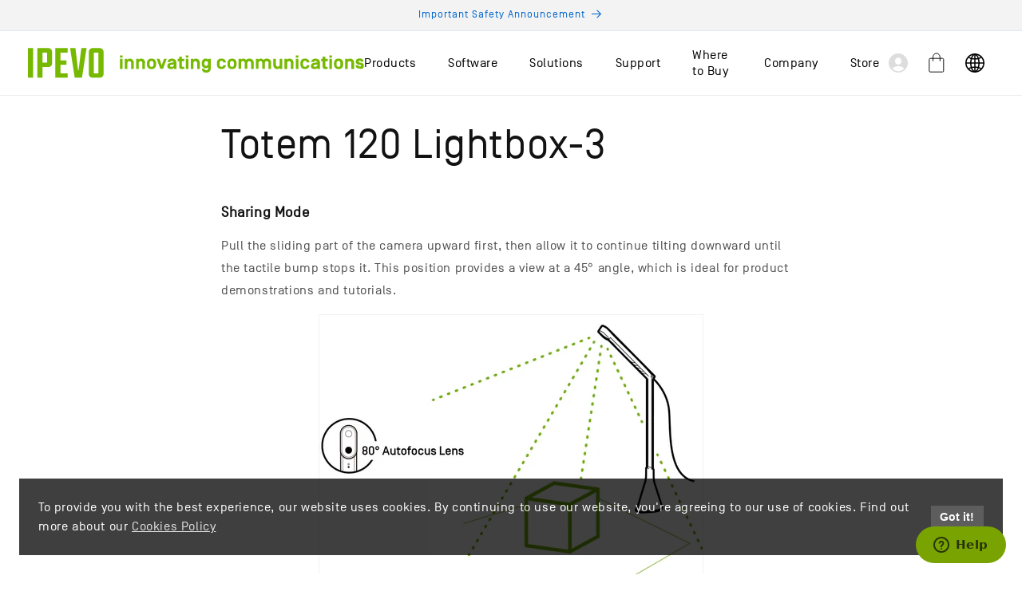

--- FILE ---
content_type: text/html; charset=utf-8
request_url: https://us.ipevo.com/fr-euro/pages/totem-120-lightbox-3
body_size: 74292
content:
<!doctype html>
<html class="no-js" lang="fr">
  <head>
  <script src="https://cdn.websitepolicies.io/lib/cconsent/cconsent.min.js" defer></script><script>window.addEventListener("load",function(){window.wpcb.init({"colors":{"popup":{"background":"#000000","text":"#FFFFFF","border":"#555555"},"button":{"background":"#272727","text":"#ffffff"}},"position":"bottom","content":{"href":"https://www.ipevo.com/privacy","message":"To provide you with the best experience, our website uses cookies. By continuing to use our website, you're agreeing to our use of cookies. Find out more about our","link":"Cookies Policy"},"transparency":"25","margin":"large","padding":"large"})});</script>
    <!-- Start of ipevoinc Zendesk Widget script -->
    <script id="ze-snippet" src="https://static.zdassets.com/ekr/snippet.js?key=34803084-44e5-4471-bcaf-ed6e595e895a"> </script>
    <!-- End of ipevoinc Zendesk Widget script -->
    <!-- Start of AI Chatbot script -->
    <script type="module">
        const response = await fetch('https://raw.githubusercontent.com/ipevolabs/FlowiseChatEmbed/refs/heads/vc-release/vcbot-release.json');
        const config = await response.json();

        const chatbotModule = await import(`${config.jsUrl}?v=${config.version}`);
        const Chatbot = chatbotModule.default;
        Chatbot.init({
            chatflowid: "3d294dc8-2b43-4e7c-b6c3-c50bb271c25c",
            apiHost: "https://qabot-ipevo.vurbo.chat",
            theme: {
                button: {
                    backgroundColor: "#C1F23A",
                    right: 20,
                    bottom: 70,
                    size: 48, // small | medium | large | number
                    dragAndDrop: true,
                    iconColor: "black",
                    customIconSrc: 'https://raw.githubusercontent.com/ipevolabs/web-assets/refs/heads/main/icn_vurbo.svg',
                    autoWindowOpen: {
                        autoOpen: false, //parameter to control automatic window opening
                        openDelay: 2, // Optional parameter for delay time in seconds
                        autoOpenOnMobile: false, //parameter to control automatic window opening in mobile
                    },
                },
                tooltip: {
                    showTooltip: true,
                    tooltipMessage: 'Let\'s Chat？👋',
                    tooltipBackgroundColor: 'black',
                    tooltipTextColor: 'white',
                    tooltipFontSize: 16,
                },
                customCSS: `
                    .chatbot-container>div {
                        color: black !important;
                    }
                `,
                chatWindow: {
                    showTitle: true,
                    // 標題名稱
                    title: 'IPEVO AI Agent',
                    // 標題logo
                    titleTextColor: "#000000",
                    titleBackgroundColor: '#3B81F6',
                    showAgentMessages: true,
                    welcomeMessage: "Hi! Welcome to IPEVO. I'm your assistant, always here to provide help. Whether it's product questions, purchasing advice, or technical support, feel free to ask me!​​", // 使用共享狀態
                    backgroundColor: "#ffffff",
                    height: 600,
                    width: 400,
                    fontSize: 16,
                    starterPromptFontSize: 15,
                    clearChatOnReload: false, // If set to true, the chat will be cleared when the page reloads.
                    botMessage: {
                        backgroundColor: "#FAF6FF",
                        textColor: "#000000",
                        showAvatar: true,
                        avatarSrc: "https://raw.githubusercontent.com/ipevolabs/web-assets/refs/heads/main/icn_vurbo.svg",
                    },
                    userMessage: {
                        backgroundColor: "#C1F23A",
                        textColor: "#000000",
                        showAvatar: true,
                        avatarSrc: "https://raw.githubusercontent.com/zahidkhawaja/langchain-chat-nextjs/main/public/usericon.png",
                    },
                    textInput: {
                        placeholder: 'Type your question',
                        backgroundColor: '#ffffff',
                        textColor: '#303235',
                        sendButtonColor: '#C1F23A',
                        maxChars: 200,
                        maxCharsWarningMessage: 'Sorry, your message exceeds the 200-character limit. Please try again. Thank you.',
                        autoFocus: true, // If not used, autofocus is disabled on mobile and enabled on desktop. true enables it on both, false disables it on both.
                        sendMessageSound: false,
                        receiveMessageSound: false,
                    },
                    feedback: {
                        color: '#303235',
                    },
                    footer: {
                        textColor: '#303235',
                        text: 'Powered by',
                        company: 'IPEVO',
                        companyLink: 'https://vurbo.ai',
                    }
                }
            }
        })
    </script>
    <!-- End of AI Chatbot script -->
 
<meta charset="utf-8">
    <meta http-equiv="X-UA-Compatible" content="IE=edge">
    <meta name="viewport" content="width=device-width,initial-scale=1">
    <meta name="theme-color" content="">
    <link rel="canonical" href="https://us.ipevo.com/fr-euro/pages/totem-120-lightbox-3"><link rel="icon" type="image/png" href="//us.ipevo.com/cdn/shop/files/2023-08-08_1.43.34.png?crop=center&height=32&v=1691473447&width=32"><link rel="preconnect" href="https://fonts.shopifycdn.com" crossorigin><title>
      Totem 120 Lightbox-3
 &ndash; IPEVO US</title>

    
      <meta name="description" content="Sharing Mode Pull the sliding part of the camera upward first, then allow it to continue tilting downward until the tactile bump stops it. This position provides a view at a 45° angle, which is ideal for product demonstrations and tutorials.">
    

    

<meta property="og:site_name" content="IPEVO US">
<meta property="og:url" content="https://us.ipevo.com/fr-euro/pages/totem-120-lightbox-3">
<meta property="og:title" content="Totem 120 Lightbox-3">
<meta property="og:type" content="website">
<meta property="og:description" content="Sharing Mode Pull the sliding part of the camera upward first, then allow it to continue tilting downward until the tactile bump stops it. This position provides a view at a 45° angle, which is ideal for product demonstrations and tutorials.">

<meta name="twitter:card" content="summary_large_image">
<meta name="twitter:title" content="Totem 120 Lightbox-3">
<meta name="twitter:description" content="Sharing Mode Pull the sliding part of the camera upward first, then allow it to continue tilting downward until the tactile bump stops it. This position provides a view at a 45° angle, which is ideal for product demonstrations and tutorials.">


    <script src="//us.ipevo.com/cdn/shop/t/16/assets/constants.js?v=58251544750838685771753266462" defer="defer"></script>
    <script src="//us.ipevo.com/cdn/shop/t/16/assets/pubsub.js?v=158357773527763999511753266473" defer="defer"></script>
    <script src="//us.ipevo.com/cdn/shop/t/16/assets/global.js?v=54939145903281508041753266471" defer="defer"></script><script>window.performance && window.performance.mark && window.performance.mark('shopify.content_for_header.start');</script><meta id="shopify-digital-wallet" name="shopify-digital-wallet" content="/75771314468/digital_wallets/dialog">
<meta name="shopify-checkout-api-token" content="ff84f1405976be66fd88f8748683c822">
<meta id="in-context-paypal-metadata" data-shop-id="75771314468" data-venmo-supported="false" data-environment="production" data-locale="fr_FR" data-paypal-v4="true" data-currency="EUR">
<link rel="alternate" hreflang="x-default" href="https://us.ipevo.com/pages/totem-120-lightbox-3">
<link rel="alternate" hreflang="en-GB" href="https://us.ipevo.com/en-gbp/pages/totem-120-lightbox-3">
<link rel="alternate" hreflang="fr-GB" href="https://us.ipevo.com/fr-gbp/pages/totem-120-lightbox-3">
<link rel="alternate" hreflang="de-GB" href="https://us.ipevo.com/de-gbp/pages/totem-120-lightbox-3">
<link rel="alternate" hreflang="es-GB" href="https://us.ipevo.com/es-gbp/pages/totem-120-lightbox-3">
<link rel="alternate" hreflang="en-FR" href="https://us.ipevo.com/en-euro/pages/totem-120-lightbox-3">
<link rel="alternate" hreflang="fr-FR" href="https://us.ipevo.com/fr-euro/pages/totem-120-lightbox-3">
<link rel="alternate" hreflang="de-FR" href="https://us.ipevo.com/de-euro/pages/totem-120-lightbox-3">
<link rel="alternate" hreflang="es-FR" href="https://us.ipevo.com/es-euro/pages/totem-120-lightbox-3">
<link rel="alternate" hreflang="it-FR" href="https://us.ipevo.com/it-euro/pages/totem-120-lightbox-3">
<link rel="alternate" hreflang="pt-FR" href="https://us.ipevo.com/pt-euro/pages/totem-120-lightbox-3">
<link rel="alternate" hreflang="en-US" href="https://us.ipevo.com/pages/totem-120-lightbox-3">
<link rel="alternate" hreflang="fr-US" href="https://us.ipevo.com/fr/pages/totem-120-lightbox-3">
<link rel="alternate" hreflang="de-US" href="https://us.ipevo.com/de/pages/totem-120-lightbox-3">
<link rel="alternate" hreflang="es-US" href="https://us.ipevo.com/es/pages/totem-120-lightbox-3">
<link rel="alternate" hreflang="it-US" href="https://us.ipevo.com/it/pages/totem-120-lightbox-3">
<link rel="alternate" hreflang="pt-US" href="https://us.ipevo.com/pt/pages/totem-120-lightbox-3">
<script async="async" src="/checkouts/internal/preloads.js?locale=fr-FR"></script>
<script id="shopify-features" type="application/json">{"accessToken":"ff84f1405976be66fd88f8748683c822","betas":["rich-media-storefront-analytics"],"domain":"us.ipevo.com","predictiveSearch":true,"shopId":75771314468,"locale":"fr"}</script>
<script>var Shopify = Shopify || {};
Shopify.shop = "ipevotesting.myshopify.com";
Shopify.locale = "fr";
Shopify.currency = {"active":"EUR","rate":"1.0"};
Shopify.country = "FR";
Shopify.theme = {"name":"ipevo-shopify\/ipevotesting","id":180557971748,"schema_name":"Dawn","schema_version":"11.0.0","theme_store_id":null,"role":"main"};
Shopify.theme.handle = "null";
Shopify.theme.style = {"id":null,"handle":null};
Shopify.cdnHost = "us.ipevo.com/cdn";
Shopify.routes = Shopify.routes || {};
Shopify.routes.root = "/fr-euro/";</script>
<script type="module">!function(o){(o.Shopify=o.Shopify||{}).modules=!0}(window);</script>
<script>!function(o){function n(){var o=[];function n(){o.push(Array.prototype.slice.apply(arguments))}return n.q=o,n}var t=o.Shopify=o.Shopify||{};t.loadFeatures=n(),t.autoloadFeatures=n()}(window);</script>
<script id="shop-js-analytics" type="application/json">{"pageType":"page"}</script>
<script defer="defer" async type="module" src="//us.ipevo.com/cdn/shopifycloud/shop-js/modules/v2/client.init-shop-cart-sync_BcDpqI9l.fr.esm.js"></script>
<script defer="defer" async type="module" src="//us.ipevo.com/cdn/shopifycloud/shop-js/modules/v2/chunk.common_a1Rf5Dlz.esm.js"></script>
<script defer="defer" async type="module" src="//us.ipevo.com/cdn/shopifycloud/shop-js/modules/v2/chunk.modal_Djra7sW9.esm.js"></script>
<script type="module">
  await import("//us.ipevo.com/cdn/shopifycloud/shop-js/modules/v2/client.init-shop-cart-sync_BcDpqI9l.fr.esm.js");
await import("//us.ipevo.com/cdn/shopifycloud/shop-js/modules/v2/chunk.common_a1Rf5Dlz.esm.js");
await import("//us.ipevo.com/cdn/shopifycloud/shop-js/modules/v2/chunk.modal_Djra7sW9.esm.js");

  window.Shopify.SignInWithShop?.initShopCartSync?.({"fedCMEnabled":true,"windoidEnabled":true});

</script>
<script id="__st">var __st={"a":75771314468,"offset":-18000,"reqid":"95344728-9c7d-4270-848f-f2e50195b39e-1769059655","pageurl":"us.ipevo.com\/fr-euro\/pages\/totem-120-lightbox-3","s":"pages-123030503716","u":"f0f6bf3a60de","p":"page","rtyp":"page","rid":123030503716};</script>
<script>window.ShopifyPaypalV4VisibilityTracking = true;</script>
<script id="captcha-bootstrap">!function(){'use strict';const t='contact',e='account',n='new_comment',o=[[t,t],['blogs',n],['comments',n],[t,'customer']],c=[[e,'customer_login'],[e,'guest_login'],[e,'recover_customer_password'],[e,'create_customer']],r=t=>t.map((([t,e])=>`form[action*='/${t}']:not([data-nocaptcha='true']) input[name='form_type'][value='${e}']`)).join(','),a=t=>()=>t?[...document.querySelectorAll(t)].map((t=>t.form)):[];function s(){const t=[...o],e=r(t);return a(e)}const i='password',u='form_key',d=['recaptcha-v3-token','g-recaptcha-response','h-captcha-response',i],f=()=>{try{return window.sessionStorage}catch{return}},m='__shopify_v',_=t=>t.elements[u];function p(t,e,n=!1){try{const o=window.sessionStorage,c=JSON.parse(o.getItem(e)),{data:r}=function(t){const{data:e,action:n}=t;return t[m]||n?{data:e,action:n}:{data:t,action:n}}(c);for(const[e,n]of Object.entries(r))t.elements[e]&&(t.elements[e].value=n);n&&o.removeItem(e)}catch(o){console.error('form repopulation failed',{error:o})}}const l='form_type',E='cptcha';function T(t){t.dataset[E]=!0}const w=window,h=w.document,L='Shopify',v='ce_forms',y='captcha';let A=!1;((t,e)=>{const n=(g='f06e6c50-85a8-45c8-87d0-21a2b65856fe',I='https://cdn.shopify.com/shopifycloud/storefront-forms-hcaptcha/ce_storefront_forms_captcha_hcaptcha.v1.5.2.iife.js',D={infoText:'Protégé par hCaptcha',privacyText:'Confidentialité',termsText:'Conditions'},(t,e,n)=>{const o=w[L][v],c=o.bindForm;if(c)return c(t,g,e,D).then(n);var r;o.q.push([[t,g,e,D],n]),r=I,A||(h.body.append(Object.assign(h.createElement('script'),{id:'captcha-provider',async:!0,src:r})),A=!0)});var g,I,D;w[L]=w[L]||{},w[L][v]=w[L][v]||{},w[L][v].q=[],w[L][y]=w[L][y]||{},w[L][y].protect=function(t,e){n(t,void 0,e),T(t)},Object.freeze(w[L][y]),function(t,e,n,w,h,L){const[v,y,A,g]=function(t,e,n){const i=e?o:[],u=t?c:[],d=[...i,...u],f=r(d),m=r(i),_=r(d.filter((([t,e])=>n.includes(e))));return[a(f),a(m),a(_),s()]}(w,h,L),I=t=>{const e=t.target;return e instanceof HTMLFormElement?e:e&&e.form},D=t=>v().includes(t);t.addEventListener('submit',(t=>{const e=I(t);if(!e)return;const n=D(e)&&!e.dataset.hcaptchaBound&&!e.dataset.recaptchaBound,o=_(e),c=g().includes(e)&&(!o||!o.value);(n||c)&&t.preventDefault(),c&&!n&&(function(t){try{if(!f())return;!function(t){const e=f();if(!e)return;const n=_(t);if(!n)return;const o=n.value;o&&e.removeItem(o)}(t);const e=Array.from(Array(32),(()=>Math.random().toString(36)[2])).join('');!function(t,e){_(t)||t.append(Object.assign(document.createElement('input'),{type:'hidden',name:u})),t.elements[u].value=e}(t,e),function(t,e){const n=f();if(!n)return;const o=[...t.querySelectorAll(`input[type='${i}']`)].map((({name:t})=>t)),c=[...d,...o],r={};for(const[a,s]of new FormData(t).entries())c.includes(a)||(r[a]=s);n.setItem(e,JSON.stringify({[m]:1,action:t.action,data:r}))}(t,e)}catch(e){console.error('failed to persist form',e)}}(e),e.submit())}));const S=(t,e)=>{t&&!t.dataset[E]&&(n(t,e.some((e=>e===t))),T(t))};for(const o of['focusin','change'])t.addEventListener(o,(t=>{const e=I(t);D(e)&&S(e,y())}));const B=e.get('form_key'),M=e.get(l),P=B&&M;t.addEventListener('DOMContentLoaded',(()=>{const t=y();if(P)for(const e of t)e.elements[l].value===M&&p(e,B);[...new Set([...A(),...v().filter((t=>'true'===t.dataset.shopifyCaptcha))])].forEach((e=>S(e,t)))}))}(h,new URLSearchParams(w.location.search),n,t,e,['guest_login'])})(!0,!0)}();</script>
<script integrity="sha256-4kQ18oKyAcykRKYeNunJcIwy7WH5gtpwJnB7kiuLZ1E=" data-source-attribution="shopify.loadfeatures" defer="defer" src="//us.ipevo.com/cdn/shopifycloud/storefront/assets/storefront/load_feature-a0a9edcb.js" crossorigin="anonymous"></script>
<script data-source-attribution="shopify.dynamic_checkout.dynamic.init">var Shopify=Shopify||{};Shopify.PaymentButton=Shopify.PaymentButton||{isStorefrontPortableWallets:!0,init:function(){window.Shopify.PaymentButton.init=function(){};var t=document.createElement("script");t.src="https://us.ipevo.com/cdn/shopifycloud/portable-wallets/latest/portable-wallets.fr.js",t.type="module",document.head.appendChild(t)}};
</script>
<script data-source-attribution="shopify.dynamic_checkout.buyer_consent">
  function portableWalletsHideBuyerConsent(e){var t=document.getElementById("shopify-buyer-consent"),n=document.getElementById("shopify-subscription-policy-button");t&&n&&(t.classList.add("hidden"),t.setAttribute("aria-hidden","true"),n.removeEventListener("click",e))}function portableWalletsShowBuyerConsent(e){var t=document.getElementById("shopify-buyer-consent"),n=document.getElementById("shopify-subscription-policy-button");t&&n&&(t.classList.remove("hidden"),t.removeAttribute("aria-hidden"),n.addEventListener("click",e))}window.Shopify?.PaymentButton&&(window.Shopify.PaymentButton.hideBuyerConsent=portableWalletsHideBuyerConsent,window.Shopify.PaymentButton.showBuyerConsent=portableWalletsShowBuyerConsent);
</script>
<script data-source-attribution="shopify.dynamic_checkout.cart.bootstrap">document.addEventListener("DOMContentLoaded",(function(){function t(){return document.querySelector("shopify-accelerated-checkout-cart, shopify-accelerated-checkout")}if(t())Shopify.PaymentButton.init();else{new MutationObserver((function(e,n){t()&&(Shopify.PaymentButton.init(),n.disconnect())})).observe(document.body,{childList:!0,subtree:!0})}}));
</script>
<link id="shopify-accelerated-checkout-styles" rel="stylesheet" media="screen" href="https://us.ipevo.com/cdn/shopifycloud/portable-wallets/latest/accelerated-checkout-backwards-compat.css" crossorigin="anonymous">
<style id="shopify-accelerated-checkout-cart">
        #shopify-buyer-consent {
  margin-top: 1em;
  display: inline-block;
  width: 100%;
}

#shopify-buyer-consent.hidden {
  display: none;
}

#shopify-subscription-policy-button {
  background: none;
  border: none;
  padding: 0;
  text-decoration: underline;
  font-size: inherit;
  cursor: pointer;
}

#shopify-subscription-policy-button::before {
  box-shadow: none;
}

      </style>
<script id="sections-script" data-sections="custom-header" defer="defer" src="//us.ipevo.com/cdn/shop/t/16/compiled_assets/scripts.js?v=23474"></script>
<script>window.performance && window.performance.mark && window.performance.mark('shopify.content_for_header.end');</script>


    <style data-shopify>
      @font-face {
  font-family: Assistant;
  font-weight: 400;
  font-style: normal;
  font-display: swap;
  src: url("//us.ipevo.com/cdn/fonts/assistant/assistant_n4.9120912a469cad1cc292572851508ca49d12e768.woff2") format("woff2"),
       url("//us.ipevo.com/cdn/fonts/assistant/assistant_n4.6e9875ce64e0fefcd3f4446b7ec9036b3ddd2985.woff") format("woff");
}

      @font-face {
  font-family: Assistant;
  font-weight: 700;
  font-style: normal;
  font-display: swap;
  src: url("//us.ipevo.com/cdn/fonts/assistant/assistant_n7.bf44452348ec8b8efa3aa3068825305886b1c83c.woff2") format("woff2"),
       url("//us.ipevo.com/cdn/fonts/assistant/assistant_n7.0c887fee83f6b3bda822f1150b912c72da0f7b64.woff") format("woff");
}

      
      
      @font-face {
  font-family: Assistant;
  font-weight: 400;
  font-style: normal;
  font-display: swap;
  src: url("//us.ipevo.com/cdn/fonts/assistant/assistant_n4.9120912a469cad1cc292572851508ca49d12e768.woff2") format("woff2"),
       url("//us.ipevo.com/cdn/fonts/assistant/assistant_n4.6e9875ce64e0fefcd3f4446b7ec9036b3ddd2985.woff") format("woff");
}


      
        :root,
        .color-background-1 {
          --color-background: 255,255,255;
        
          --gradient-background: #ffffff;
        
        --color-foreground: 18,18,18;
        --color-shadow: 18,18,18;
        --color-button: 18,18,18;
        --color-button-text: 255,255,255;
        --color-secondary-button: 255,255,255;
        --color-secondary-button-text: 18,18,18;
        --color-link: 18,18,18;
        --color-badge-foreground: 18,18,18;
        --color-badge-background: 255,255,255;
        --color-badge-border: 18,18,18;
        --payment-terms-background-color: rgb(255 255 255);
      }
      
        
        .color-background-2 {
          --color-background: 243,243,243;
        
          --gradient-background: #f3f3f3;
        
        --color-foreground: 18,18,18;
        --color-shadow: 18,18,18;
        --color-button: 18,18,18;
        --color-button-text: 243,243,243;
        --color-secondary-button: 243,243,243;
        --color-secondary-button-text: 18,18,18;
        --color-link: 18,18,18;
        --color-badge-foreground: 18,18,18;
        --color-badge-background: 243,243,243;
        --color-badge-border: 18,18,18;
        --payment-terms-background-color: rgb(243 243 243);
      }
      
        
        .color-inverse {
          --color-background: 36,40,51;
        
          --gradient-background: #242833;
        
        --color-foreground: 255,255,255;
        --color-shadow: 18,18,18;
        --color-button: 255,255,255;
        --color-button-text: 0,0,0;
        --color-secondary-button: 36,40,51;
        --color-secondary-button-text: 255,255,255;
        --color-link: 255,255,255;
        --color-badge-foreground: 255,255,255;
        --color-badge-background: 36,40,51;
        --color-badge-border: 255,255,255;
        --payment-terms-background-color: rgb(36 40 51);
      }
      
        
        .color-accent-1 {
          --color-background: 18,18,18;
        
          --gradient-background: #121212;
        
        --color-foreground: 255,255,255;
        --color-shadow: 18,18,18;
        --color-button: 255,255,255;
        --color-button-text: 18,18,18;
        --color-secondary-button: 18,18,18;
        --color-secondary-button-text: 255,255,255;
        --color-link: 255,255,255;
        --color-badge-foreground: 255,255,255;
        --color-badge-background: 18,18,18;
        --color-badge-border: 255,255,255;
        --payment-terms-background-color: rgb(18 18 18);
      }
      
        
        .color-accent-2 {
          --color-background: 51,79,180;
        
          --gradient-background: #334fb4;
        
        --color-foreground: 255,255,255;
        --color-shadow: 18,18,18;
        --color-button: 255,255,255;
        --color-button-text: 51,79,180;
        --color-secondary-button: 51,79,180;
        --color-secondary-button-text: 255,255,255;
        --color-link: 255,255,255;
        --color-badge-foreground: 255,255,255;
        --color-badge-background: 51,79,180;
        --color-badge-border: 255,255,255;
        --payment-terms-background-color: rgb(51 79 180);
      }
      
        
        .color-scheme-0370c6a6-05ce-4f02-8243-4d724b561cac {
          --color-background: 255,253,207;
        
          --gradient-background: #fffdcf;
        
        --color-foreground: 18,18,18;
        --color-shadow: 18,18,18;
        --color-button: 18,18,18;
        --color-button-text: 255,255,255;
        --color-secondary-button: 255,253,207;
        --color-secondary-button-text: 18,18,18;
        --color-link: 18,18,18;
        --color-badge-foreground: 18,18,18;
        --color-badge-background: 255,253,207;
        --color-badge-border: 18,18,18;
        --payment-terms-background-color: rgb(255 253 207);
      }
      
        
        .color-scheme-b7f4e8ae-3dec-4ba6-b068-fdf048c09484 {
          --color-background: 243,243,243;
        
          --gradient-background: #f3f3f3;
        
        --color-foreground: 0,102,204;
        --color-shadow: 18,18,18;
        --color-button: 18,18,18;
        --color-button-text: 255,255,255;
        --color-secondary-button: 243,243,243;
        --color-secondary-button-text: 18,18,18;
        --color-link: 18,18,18;
        --color-badge-foreground: 0,102,204;
        --color-badge-background: 243,243,243;
        --color-badge-border: 0,102,204;
        --payment-terms-background-color: rgb(243 243 243);
      }
      
        
        .color-scheme-fded7036-14c6-4e30-a644-f6829785f1f0 {
          --color-background: 0,0,0;
        
          --gradient-background: rgba(0,0,0,0);
        
        --color-foreground: 255,255,255;
        --color-shadow: 18,18,18;
        --color-button: 18,18,18;
        --color-button-text: 255,255,255;
        --color-secondary-button: 0,0,0;
        --color-secondary-button-text: 18,18,18;
        --color-link: 18,18,18;
        --color-badge-foreground: 255,255,255;
        --color-badge-background: 0,0,0;
        --color-badge-border: 255,255,255;
        --payment-terms-background-color: rgb(0 0 0);
      }
      

      body, .color-background-1, .color-background-2, .color-inverse, .color-accent-1, .color-accent-2, .color-scheme-0370c6a6-05ce-4f02-8243-4d724b561cac, .color-scheme-b7f4e8ae-3dec-4ba6-b068-fdf048c09484, .color-scheme-fded7036-14c6-4e30-a644-f6829785f1f0 {
        color: rgba(var(--color-foreground), 0.75);
        background-color: rgb(var(--color-background));
      }

      :root {
        --font-body-family: Assistant, sans-serif;
        --font-body-style: normal;
        --font-body-weight: 400;
        --font-body-weight-bold: 700;

        --font-heading-family: Assistant, sans-serif;
        --font-heading-style: normal;
        --font-heading-weight: 400;

        --font-body-scale: 1.0;
        --font-heading-scale: 1.0;

        --media-padding: px;
        --media-border-opacity: 0.05;
        --media-border-width: 1px;
        --media-radius: 0px;
        --media-shadow-opacity: 0.0;
        --media-shadow-horizontal-offset: 0px;
        --media-shadow-vertical-offset: 4px;
        --media-shadow-blur-radius: 5px;
        --media-shadow-visible: 0;

        --page-width: 160rem;
        --page-width-margin: 0rem;

        --product-card-image-padding: 0.0rem;
        --product-card-corner-radius: 0.0rem;
        --product-card-text-alignment: left;
        --product-card-border-width: 0.0rem;
        --product-card-border-opacity: 0.1;
        --product-card-shadow-opacity: 0.0;
        --product-card-shadow-visible: 0;
        --product-card-shadow-horizontal-offset: 0.0rem;
        --product-card-shadow-vertical-offset: 0.4rem;
        --product-card-shadow-blur-radius: 0.5rem;

        --collection-card-image-padding: 0.0rem;
        --collection-card-corner-radius: 0.0rem;
        --collection-card-text-alignment: left;
        --collection-card-border-width: 0.0rem;
        --collection-card-border-opacity: 0.1;
        --collection-card-shadow-opacity: 0.0;
        --collection-card-shadow-visible: 0;
        --collection-card-shadow-horizontal-offset: 0.0rem;
        --collection-card-shadow-vertical-offset: 0.4rem;
        --collection-card-shadow-blur-radius: 0.5rem;

        --blog-card-image-padding: 0.0rem;
        --blog-card-corner-radius: 0.0rem;
        --blog-card-text-alignment: left;
        --blog-card-border-width: 0.0rem;
        --blog-card-border-opacity: 0.1;
        --blog-card-shadow-opacity: 0.0;
        --blog-card-shadow-visible: 0;
        --blog-card-shadow-horizontal-offset: 0.0rem;
        --blog-card-shadow-vertical-offset: 0.4rem;
        --blog-card-shadow-blur-radius: 0.5rem;

        --badge-corner-radius: 4.0rem;

        --popup-border-width: 1px;
        --popup-border-opacity: 0.1;
        --popup-corner-radius: 0px;
        --popup-shadow-opacity: 0.05;
        --popup-shadow-horizontal-offset: 0px;
        --popup-shadow-vertical-offset: 4px;
        --popup-shadow-blur-radius: 5px;

        --drawer-border-width: 1px;
        --drawer-border-opacity: 0.1;
        --drawer-shadow-opacity: 0.0;
        --drawer-shadow-horizontal-offset: 0px;
        --drawer-shadow-vertical-offset: 4px;
        --drawer-shadow-blur-radius: 5px;

        --spacing-sections-desktop: 0px;
        --spacing-sections-mobile: 0px;

        --grid-desktop-vertical-spacing: 8px;
        --grid-desktop-horizontal-spacing: 8px;
        --grid-mobile-vertical-spacing: 4px;
        --grid-mobile-horizontal-spacing: 4px;

        --text-boxes-border-opacity: 0.1;
        --text-boxes-border-width: 0px;
        --text-boxes-radius: 0px;
        --text-boxes-shadow-opacity: 0.0;
        --text-boxes-shadow-visible: 0;
        --text-boxes-shadow-horizontal-offset: 0px;
        --text-boxes-shadow-vertical-offset: 4px;
        --text-boxes-shadow-blur-radius: 5px;

        --buttons-radius: 30px;
        --buttons-radius-outset: 31px;
        --buttons-border-width: 1px;
        --buttons-border-opacity: 1.0;
        --buttons-shadow-opacity: 0.0;
        --buttons-shadow-visible: 0;
        --buttons-shadow-horizontal-offset: 0px;
        --buttons-shadow-vertical-offset: 4px;
        --buttons-shadow-blur-radius: 5px;
        --buttons-border-offset: 0.3px;

        --inputs-radius: 0px;
        --inputs-border-width: 1px;
        --inputs-border-opacity: 0.55;
        --inputs-shadow-opacity: 0.0;
        --inputs-shadow-horizontal-offset: 0px;
        --inputs-margin-offset: 0px;
        --inputs-shadow-vertical-offset: 4px;
        --inputs-shadow-blur-radius: 5px;
        --inputs-radius-outset: 0px;

        --variant-pills-radius: 40px;
        --variant-pills-border-width: 1px;
        --variant-pills-border-opacity: 0.55;
        --variant-pills-shadow-opacity: 0.0;
        --variant-pills-shadow-horizontal-offset: 0px;
        --variant-pills-shadow-vertical-offset: 4px;
        --variant-pills-shadow-blur-radius: 5px;
      }

      *,
      *::before,
      *::after {
        box-sizing: inherit;
      }

      html {
        box-sizing: border-box;
        font-size: calc(var(--font-body-scale) * 62.5%);
        height: 100%;
      }

      body {
        display: grid;
        grid-template-rows: auto auto 1fr auto;
        grid-template-columns: 100%;
        min-height: 100%;
        margin: 0;
        font-size: 1.5rem;
        letter-spacing: 0.06rem;
        line-height: calc(1 + 0.8 / var(--font-body-scale));
        font-family: var(--font-body-family);
        font-style: var(--font-body-style);
        font-weight: var(--font-body-weight);
      }

      @media screen and (min-width: 750px) {
        body {
          font-size: 1.6rem;
        }
      }
    </style>

    <link href="//us.ipevo.com/cdn/shop/t/16/assets/base.css?v=165191016556652226921758012720" rel="stylesheet" type="text/css" media="all" />
<link rel="preload" as="font" href="//us.ipevo.com/cdn/fonts/assistant/assistant_n4.9120912a469cad1cc292572851508ca49d12e768.woff2" type="font/woff2" crossorigin><link rel="preload" as="font" href="//us.ipevo.com/cdn/fonts/assistant/assistant_n4.9120912a469cad1cc292572851508ca49d12e768.woff2" type="font/woff2" crossorigin><link href="//us.ipevo.com/cdn/shop/t/16/assets/component-localization-form.css?v=143319823105703127341753266463" rel="stylesheet" type="text/css" media="all" />
      <script src="//us.ipevo.com/cdn/shop/t/16/assets/localization-form.js?v=161644695336821385561753266471" defer="defer"></script><link
        rel="stylesheet"
        href="//us.ipevo.com/cdn/shop/t/16/assets/component-predictive-search.css?v=118923337488134913561753266462"
        media="print"
        onload="this.media='all'"
      ><script>
      document.documentElement.className = document.documentElement.className.replace('no-js', 'js');
      if (Shopify.designMode) {
        document.documentElement.classList.add('shopify-design-mode');
      }
    </script>
    <link href="//us.ipevo.com/cdn/shop/t/16/assets/custom-bootstrap.css?v=42619460404547754041753266519" rel="stylesheet" type="text/css" media="all" />
    <link href="//us.ipevo.com/cdn/shop/t/16/assets/custom.css?v=139902119778162946731758012746" rel="stylesheet" type="text/css" media="all" />
    <script src="https://ajax.googleapis.com/ajax/libs/jquery/3.3.1/jquery.min.js"></script>
    <script defer src="//us.ipevo.com/cdn/shop/t/16/assets/custom-bootstrap.js?v=72288298196141798291753266519"></script>
    <script defer src="//us.ipevo.com/cdn/shop/t/16/assets/custom.js?v=16373052264251221361753266519"></script>  
  
  <!-- Google Tag Manager -->
    <script>(function(w,d,s,l,i){w[l]=w[l]||[];w[l].push({'gtm.start':
    new Date().getTime(),event:'gtm.js'});var f=d.getElementsByTagName(s)[0],
    j=d.createElement(s),dl=l!='dataLayer'?'&l='+l:'';j.async=true;j.src=
    'https://www.googletagmanager.com/gtm.js?id='+i+dl;f.parentNode.insertBefore(j,f);
    })(window,document,'script','dataLayer','GTM-TLQNNLQS');</script>
<!-- End Google Tag Manager -->
  <div id='popper_app'>

<script>window.popper_ga = (type, event, category, action, label, value) => {return false;}</script>
<script>var PopperAnglerfox={variables:{shop: 'ipevotesting.myshopify.com',app_url:'https://popup.anglerfox.com'}};    
    
    PopperAnglerfox.variables.cartObj = {"note":null,"attributes":{},"original_total_price":0,"total_price":0,"total_discount":0,"total_weight":0.0,"item_count":0,"items":[],"requires_shipping":false,"currency":"EUR","items_subtotal_price":0,"cart_level_discount_applications":[],"checkout_charge_amount":0};
    function ifPopupMatchUrl(configUrl){
        let currentUrl = new URL(window.location.href);
        switch (configUrl) {
            case 'All Pages':
                return true;
                break;
            case 'Home Page Only':
                return currentUrl.pathname == '/';
                break;
            case 'All Product Page':
                return currentUrl.pathname.startsWith('/products');
                break;
            case 'All Collection Page':
                return currentUrl.pathname.startsWith('/collections') && !currentUrl.pathname.includes('/product');
                break;
            default:
                return ifSpecificPageUrl(configUrl)
                break;
        }
    }
    function ifSpecificPageUrl(configUrl){
        let currentUrl = new URL(window.location.href);
        if (!/^(?:f|ht)tps?\:\/\//.test(configUrl)) {
            configUrl = 'https://' + configUrl;
        }
        let url = new URL(configUrl);
        return url.host+url.pathname == currentUrl.host+currentUrl.pathname;
    }
    function getCookie(cname) {
        let name = cname + '=';
        let decodedCookie = decodeURIComponent(document.cookie);
        let ca = decodedCookie.split(';');
        for(let i = 0; i <ca.length; i++) {
            let c = ca[i];
            while (c.charAt(0) == ' ') {
                c = c.substring(1);
            }
            if (c.indexOf(name) == 0) {
                return c.substring(name.length, c.length);
            }
        }
        return null;
    }function checkCustomerTags(check,tags){
        if(!check) return true;
        let customerTags = null; 
        if(!customerTags) return false;
        return tags.some(r=> customerTags.includes(r))
    }
    function checkCartDiscount(check){
        if (check == 1) return true;

        let discount_code = getCookie('discount_code');
        let cartObj = PopperAnglerfox.variables.cartObj;
        let hasDiscount = (cartObj.cart_level_discount_applications.length > 0 || cartObj.total_discount > 0 || discount_code);

        if (check == 2 && hasDiscount) return true;
        if (check == 3 && !hasDiscount) return true;

        return false;
    }
    function checkCartAmount(condition,amount){
        if(amount==0)return true;
        let cartObj = PopperAnglerfox.variables.cartObj;
        if(condition=='shorter' && (cartObj.total_price/100)<amount){
            return true;
        }
        if(condition=='greater' && (cartObj.total_price/100)>amount){
            return true;
        }
        return false;
    }
    function checkDateBetween(dates){
        if(!dates || dates.length==0) return true;
        let from = (new Date(dates[0]));//.setHours(0,0,0,0);//.getTime();
        let to   = (new Date(dates[1]));//.getTime();
        let check = (new Date());//.getTime();
        if(check >= from && check <= to){
            return true
        }
    }
    function checkMobileOrDesktop(plateform){
        const widnowWidth = window.innerWidth;
        if(((widnowWidth<700 && plateform=='mobile') || (widnowWidth>700 && plateform=='desktop')) || plateform=='both'){
            return true;
        }
        return false;
    }
    function checkProductCollection(isActive, type, name){
        if(!isActive)return true;
        if(type=='collection'){
            let collectionObj = ''.split('/');
            return collectionObj.includes(name.name)
        }
        if(type=='product'){
            let cartObj = PopperAnglerfox.variables.cartObj;
            return cartObj.items.some(r=> name.id.includes(r.product_id))
        }
        return false;
    }

    function checkNewUser(configuration,id){
       if(typeof configuration.showToNewUsersOnly == 'undefined' || !configuration.showToNewUsersOnly ||
          ((typeof ShopifyAnalytics != "undefined" && typeof ShopifyAnalytics.meta.page.customerId == 'undefined') || localStorage.getItem("popup_"+id) == null))
         return true;

        return false;
    }

    PopperAnglerfox.variables.haveToShowPopup = false;
    PopperAnglerfox.variables.popper_popup_json = [{"id":1822,"shop_id":2159,"status":0,"popup_json":"{\"isAppEnable\":0,\"popupType\":\"Popup\",\"themeName\":\"actionPop\",\"basicInfo\":{\"input\":{\"name\":\"Invite Your Friend\",\"description\":\"SnapCapture OCR\"}},\"customize\":{\"description\":\"Choose the popup design from above dropdown, you will be able to customize text, colors and other things in next step.\",\"input\":{\"topTitle\":null,\"topTitleColor\":\"#ffffff\",\"title\":null,\"titleColor\":\"#ffffff\",\"description\":\"Experience SnapCapture OCR: Get Up to 6 Months FREE of AI Scanning & Editing.\",\"descriptionColor\":\"#000000\",\"linkText\":\"More\",\"linkColor\":\"#000000\",\"linkBackgroundColor\":\"#ffffff\",\"boxBackgroundColor\":\"#ffffff\",\"position\":\"Bottom Left\",\"backgroundImage\":\"data:image\\/jpeg;base64,\\/9j\\/4AAQSkZJRgABAgAAZABkAAD\\/7AARRHVja3kAAQAEAAAAUAAA\\/+4ADkFkb2JlAGTAAAAAAf\\/bAIQAAgICAgICAgICAgMCAgIDBAMCAgMEBQQEBAQEBQYFBQUFBQUGBgcHCAcHBgkJCgoJCQwMDAwMDAwMDAwMDAwMDAEDAwMFBAUJBgYJDQsJCw0PDg4ODg8PDAwMDAwPDwwMDAwMDA8MDAwMDAwMDAwMDAwMDAwMDAwMDAwMDAwMDAwM\\/8AAEQgAugMgAwERAAIRAQMRAf\\/[base64]\\/[base64]\\/drg6VewZLghNaGtxZ0ShJV4qUZEM\\/LssxOY3lZw0HOb4FweFvUl4XRFy3alcdIqrLNWvpEyl+Gh285VbLTNe\\/moLTbknjpNWlTlWiqVOOklF4R0vC90mMnBO9fhCT1JJy5m\\/J08lSSjlM2tMkmQNuDtplO2t0Rbsiio7GUSlW66xzNcaSlPxtCzIjI014pURGXeoZGei7wbtYzJLyt4iOh+bJaYy5HxrhTo+ZpmDiMNOw6SI\\/GvmOAAAAAAAAAAAAAAAAAAAAAAAAAAAAAAAAAAAAAAAAAAAAAAAAAAAAAAAAAAAAAAAAAAAAAAAAAAAAAAAAAAAAAAAAAAAAAAAAAAAAAAAAAAAAAAAAAAAAAAAAAAAAAAAAAAAAAAAZ1z9pXD0l3yzF\\/[base64]\\/clKda1bejk4vBSlCHndnN1k22XN2\\/vDfUBtdfMByd4nsvxxtLtpu7vFa6EZRpClczUlRG2730mR\\/[base64]\\/wAqyu0p5tiqTfwYtRXNVSnLlSRLLL7VpVuy0+znPxM6fdvM2tEu5bPZt9Iz4ZGblrmPIdQo\\/[base64]\\/uxb3N1NkMIz2yF55MxSMZ3qKgzUttBtttTTpxOrbjKVcfvKqHbd68O8\\/3fw2PseVKzHy1wpUUbnzZRT6vlE3io\\/[base64]\\/mY2qnD46z7x+LvNbO42Up0UsZeXif6FuvypcujO0YG1+e\\/[base64]\\/dG\\/d6+At2sdaxEP8A8sNPhcNFfmtLmM\\/NbaU1JcK6CqI5URQAAAAAAAAABumKbeZnnDc13FbE7eG7cpCJqm3GkdmbhKNBH2i0VrpPkJrKt3sfmik8Lac1GlaNKldWtriL1rD3LtdhVoePkWOXvFLq\\/[base64]\\/7Q7kYvapN7vuKyYFqh6POphuMuJb1qJCTUTbijIjUZFWgmsfujmuAsu\\/fsSjCOt1TpV04G+Ev3MJdtralHQRsNbMY2XF8QyTNJ7tsxe0u3ecyych5ho0p0NJMkmpSlqSkiqoi5iSyzKMXmdx2sLbc5JVaVNC49NFwly1ZnddIqrPTyrbfNcIjRZeVWJdnjzXTZiKdeYWbi0p1GRJbcUrgXM6U\\/hGVmm7mYZXCM8VacFJ0VXF1fIm2V3cNctKslQ0cQZYAAAAAAAAAAAAAD6NtrdcbabTqcdUSEJ75qOhEKoxcmktbCJe\\/YDu\\/wDqTJ\\/48X5Ybd\\/wLPPs0vHH9IzPqF\\/4vQP2A7v\\/AKkyf+PF+WD\\/AIFnn2aXjj+kPqF\\/4vQavlW2mc4TDjz8px920Q5b3m8d9xxlZKc0mvTRtaj5JMxGZpu3mGVwVzFWnCLdE209OvgbLV3DXLSrJUNFEEWAANxxPAMwznz\\/AOqlkdvH0X2Xn\\/ZuNI7Pt9fZ17RaK6uzVy7wmMqyDHZrt\\/VbbnsU2qNKm1WmtrXRl61YndrsKtDzckxi\\/Yhc1WbI7cu13NDaHVRFqQsyQ4VUnVtSi4\\/CMbMcsxOXXvQ4mGxOidHR6Hq1NlNy1K26SVGeAMAtgAAAAAAAAAAAfePHelyGIsdBuyJLiWmGyoRqWsySkuNC4mYrt25XJKEVVt0XKz6lV0JCv+0G4+L2mXfb9i79utMHs\\/O5i3WFJR2riWkVJDilcVrIuBDYcfujmuAsSv37DjbjSrrHRVpLU29bSMi5hLtuO1KNERsNbMYAAAAAAAAAAAAAAAAAAAAAAAAAAAAAAAAAAAzrn7SuHpLvlmL+J7WfWfSVS1swRYKQAAAAAAAAAAAAAAAAAAAAAJx2U3hk7ZXV6HcG1T8RvK0\\/TEEvGU0qmnzhlJ8DURcFJ++LhzIhu+5e988jvOFxbVib8pcXBtR8NNa+EuRGbgsY7Do\\/[base64]\\/AZjKjUIOb8MpKLh82VZcqNo9Er0rdziVeihQPejN3M83Bvd0Q+btrhOnb7Gkj8UosdRpSpJf8A3FanP94cE3yzt5tmdy6nWEXsw6seH5TrLnIHGX\\/S3W+DUiN7dbbhd5jFutUGRcp8lWmPCjNqddWfeShBGZjXMPhruIuK3ai5SepJNt8yMeMXJ0Sqy2e33TmizNN5nu\\/Pi2Gx23TJVYnHUVXpOqSlOkelKT\\/ASZqVy8U+B9XyDu7WGSxmbyjbtx07Da09eWpL81Vb1aNRK4fLtny7zolwe+RXvtubG3My5uVakrTYLIwcO0rcI0qeqs1OPmg+KdZ0IiPjpIq0OpDVt+t5oZ5jVK1X0VtbMa\\/C01cqcFeBcSVdJi47Eq\\/Oq1LUQkNKMI\\/aULXq0INekjUqhVoRczPwEKkm9QPwKQAAAAAABe3o59m556TA8h8d07n+yxXWh0SJzJ9UuYg\\/qZ979\\/8ARoHqrY0jvL9eXerD6KMLMu3fN0ESfVDLPNfPvqvd\\/Muy7fzzzJ\\/[base64]\\/[base64]\\/9JRnLZlFtI\\/FS\\/o0PJoR1SSyUS08akSi7o9V7v5rZ3jytSuJPai4XI\\/nUpJeCvnLwNcJtWHuxxNqr4dDOZe4OGTsBy274xN1LKC7qgylFQn4znjMul3OKT405KqXcHmreDJrmUY25hp\\/Beh\\/Gi\\/Nfi1+Gq4DWsRZdmbizoN067dFg2EIulxY7G\\/5SSJtwNZUUzHJNY7B15aUqNau7VRkfIh3\\/ALvN3vurL1duKl27SUq\\/Bj8GPMtL8Lo9RP5fh\\/RW6vWyl2+24x7h5vKehva8esWqBYSSdUrQlX4yQXc\\/GqKpH+CSS7g4zvzvF985hKUH+qt+TDwrhl8p\\/wCHZ4iGx2I9Nc0aloRpNr26z29xkzLTht5nw3Cq1LahPG0sv4q9OlX3DELhd3cyxUNu1h7ko8ahKj5HSjLMcPckqqL8Rr90s14scnzO9WqZZ5dNXms1hyO5Tv6HEpP\\/[base64]\\/wB6gvYbJsdibkrdqzclKOtKLbj1tGjnKo2ZydFFt8h49xts+0TpNtukN2BcIa+zlQ30mhxtRcdKknxIxh4jDXMPcdu7FxnHQ09DXKUSi4uj1i2e0rf6S15ZBhu1h1l0iOtHYfM8qh4TjF2ymfHelw7Q2hx+PH09ooluJbLTrNJc1d0x6\\/znNIZXhLmKuJuMEm0telpcPKbdeuq1ByfAVy+19hP6s3z+CN8sOdfi7l\\/7G7\\/h\\/SI773t\\/FftEKb4744\\/ujj9otFotFxt79vuJTHXZhNaFI7Jxuhdm4s61WNL3333w2fYa3Zs25xcZ7XlU4muBvjMPG42N+KSTVGQHDxLK7hGamQMZu06G+RmxKjwn3W1kRmRmlaEGR8SpwMaFZynGXoKduzclF6moyafOkYCtTaqk\\/EZVlwbM8jacfsWK3W7R2lGhyTFiOuNJWk6Gk1knTqLvVqLuCyPH41OVixcmlwqLarxVpSvgPsLFyfmxb5iXNitxb9t0vLW7VgM\\/NF3M4SZiIi3WziHG84JJL7ONI+P2h0rT4p8+5tu428WJyZ31awsr7nsV2W1sbO1rpCeur4tXCZeBxErO1SLlWnNr8DNL3iy245rmj98umNScTluRI7J2eUpa3EpbIyJdVtMnRVfwRDb35tdzPHu\\/dsuzLZS2ZVb0cOmMdfIWcZdd25tNU8BG0OFMuElqHAiPTpb56WIsdtTriz7yUIIzM\\/[base64]\\/ip+jswlOXFFOT8SKowlN0iqs3CLhmW4xkWNO5DjVzsrL10iJafmRnWm1K7ZPiktSSSZ8OVRL2smxuBxVl4izOCc40cotLWuFqheVmcJLaTWlHQzqO9zGZf2d+kYw9B94vqHEfI\\/iQNgzHsJc3SjlkRGoySkjMzOhEXMzHl1Kpq5vMbbDcaXG88jYLfnoxlVDibfI8YqVqktFVF8BCct7s5rchtxw11rqS9rRp5i+sNdaqovxGnS4kuBIdiTor0KUwel6M+hTbiD7ykKIjI\\/hEPdsztScJxcZLWmqNczLLTTozGFo+G04hj9yv96tzcOzS7vDamxU3MozDjyG23HCI+1NtJ6SURK594xKZRl93F4iChblOKlHaonJJN8NNVdJds23OSoq6S+O82z2F27bXJJmJYOwjIWfM\\/o9UBlxyR40xhLmhCTUZ\\/[base64]\\/aVw9Jd8sxfxPaz6z6SqWtmCLBSAAAAAAAAAAAAAAAAAAE47Tb0ubVw7nFZxWHe3bjIS+mc46bDzelGg0aybWZp7pFwpU++N33U3zeQW5xViNxydat7MlopStHo\\/LxmbhMb6BNbKdSV0dYN5UTiJWDwH2lkaezTKcTwPmStTayMqeAbUu96+6qeGg11n7zMv73lwxRkF1F7V5B4mYbRMmlfx3Wm4c9ZdypKdajny7xi7+ImT4zRjMAuZQuP8AxKB9+8bM\\/[base64]\\/JtPBSrNaeKj7tFyXE0LwklB+BXdGjZN3St0nj7tPzIe7Nrx0jySMGzlPDcfMvfLD2lzZnatlVtt1zx7GHlF2cjXLZ88cp\\/9Vbi1PKof4R0IdCwsshyCPo7c7Np6n5Udt9ZtuT59BIR9BY0Jpc+kiDK8P233fltmjfSTOuClH9HWyTLgrYbUZmREzCQ3FOtOFS8Yy5mNRzXKMq3jmqZnKU\\/gxcoOK6ttK3774WYl2zaxL7XTyro0ENX\\/AKUtx7a4s7K\\/bckjVPsjae81eMi\\/Cbf0oIz8DhjTsf3V5rYb9C4XVwUezLnUqL\\/EzDuZVdj5tGeBbumbd+bJQxJsMa0NKMiVMlT4q20l3zKO48v+BIwMP3aZ5dmoytRguOU4tf4HJ+0W45bfb0qnOiclM4V0zYfdoyp0bJdysjjG0pjSlRElRHoJTRmZojpM6nq4un4OCN3cMBuPgbkXKN3GXY0p0VjwW1rddM3\\/AIc2lvAwarWb9ni6Sh44UQYAAAAAAF7ejn2bnnpMDyHx3Tuf7LFdaHRInMn1S5iD+pn3v3\\/0aB6q2NI7y\\/Xl3qw+ijCzLt3zdB0OxFmLJ2+xiPObbdhP49CbmNO0NtTSoiCWS68KGkzrUehMohCeWWYzScXZgnXVTYVa+ChsFpJ2o11UXQRJ9p\\/aiNd02Np24FCaWTCL21ET5glJeLUiJwntJeBr4OA1L8Tcmhf9AnPZTptqP6vp2qfIMT7zsqWzppx00ezmM3f3b2z5zgdyyCKwyq\\/Y\\/CVcrVdWiI1Ox2k9q4yak\\/HStsjNJdxVDLmdb+\\/u79jNctniIpeltx24yXDFLaca8Kca08NKcNasfh43bbktaVUzWOlHLiu+ETsXkO6peKyj83SZ8TiSzU4jnx8VwnC8BUEZ3VZt9Zy+WFk\\/Ksy0dSdWvFLa9otZVd2rbjxdDKob\\/YmWJbn39hlrsoF6UV3t5UoWiWZqcIvAl4lpKncIcq39yr7uze7GKpGf6yPy9filtIisfa9HefE9PjLydP2Lt4ftXZ3ZRExJviV3u5OL4ElMhJG1Uz5ElhKK17tR2\\/cDLFluT23LRK5+sl8rV4oKPPUm8Ba9HZVeHT7OYgDZLKXM16hcryZZqNu6W+cqGlXNEZt1huOk+XxW0pIxoG5WaPM957+JeqcJ06qcVFc0UjAwV30uKlLjT9w9fqsltQMq2unP6jYhLkPvEkqq0NvxlKoXDjQhmd6l1WcZgpy1R2m+aUGV5q6Tg\\/ZwFodv9wrDuTZpN9x1EpEKJNXAdKY2lpfatttunQkrWVNLpcajp2QbwYbO7Er+H2tlScfKVHVJPjeikkSeHxEb8dqOqtCM8y6icAxu5X\\/FbgzdlXO39pEfUzGbU12ho+9UbpGZce8NaznvDy3BXbuFuK5txrF0iqVpx7RjXswtwbi61RWbpk21tmZZBcshv8RM60YwTRR4LySUy\\/[base64]\\/C4rLd68vfk7Vt1TUlSUJU56SVapplyMreLt8a6Dl3mONyMQym\\/[base64]\\/1Pw88etz5ov2WpXHQpB0UxCLg+7w4ka66E\\/Coy+KILvI3j+7cD9Xtv8AW3qrqw+E+fzVyt8BYzLEejhsrW+gg3pb2zteSTLpml\\/hIuEOxPoiWeI8klsqlmknHHFpMqKNpKkaSPuqrzIhpHdfu1ZxtyeNvxUo22owT0rbpVtrh2U1TwuutIwcrwym3OSrTVylh8+6icJwG\\/O45Ki3C83KISTuBQENG2wpZEom1LccRVWkyMyIjIuRnWpDoWfd4eX5RiXhpRnOa87ZSpGumlW1ppxeOugkL+YW7Mtl1b8BtC2sF33wInSaKdaLmhxMZ9xtKZcCUnxTNPxuzdbPvGZKL8JCuMm45dvXltabVudaNry7cv8ALKPia44vTdpbxdvwPxo5\\/wC11nlY\\/vljlinFSZZ785Ck0KhGtg3EGZeA6VIcC3Ywk8HvDZsT86F1xfLGqIDCwcMQovgZa3q6921k\\/wAyxvU5g6r3t+qrf76P0LhK5t2S63uMp7sj72MF\\/OSfIUOQbleusN1\\/cZEYLto8pcLq6921k\\/zLG9TmDr\\/e36qt\\/vo\\/QuEvm3ZLre4x0i+7a9\\/5lk+pww7pPVVz99L6FsZT2T63uI37Mt5dttsLm9ZLgt07tJWc24wbbHJxaVvlq7R9RqQnUsqcDUaqU4aaCezjfHKsivOxcr6RvakoRq6y01k9Cq+WtKcFC\\/exlqw9l6\\/Ac4tyMhgZXnWTZHaydTb7vMU\\/FS+kkOEk0kXjJI1ER8O+POm8eYW8wzG9iLVdicqquh85r2JuK5clJamzVrZ7St\\/pLXlkIvDdrDrLpLUdaOve4eKOZxhl9xVqam3OXhpttM1aDcJvQ6hypoJSa10U5j1zvDlTzTAXcKpbLmkq0rSjT1aOI23EWvS23CtKlR\\/sc3L9fI3zBfy45L+D937VH5j\\/AEiJ+538b2iKt2dipe1dltt4kZI1ek3Gb5mlhuMpg0H2a3NWo3F1+JSlBq29e408gsQvSvKe1LZoo7PA3XW+IxcXgXh4p1rVl4NgfdBhPoz\\/AK08O27heo8N1X9KRNYDsI+zhNfvnUBtTgc5zFGlSnlWUzivMWqKlUeOts6Ka1KW2Rmk+emvHmdaiPxu\\/wBk2U3HhVtPY8lqEfJi18HS1pXDSunwlE8fZtPY4uIivpCdTImbovoroeetbiK86KVOMq\\/[base64]\\/3d2\\/2ruBs3Zp9++XkkSpcK2MIckLQlPZNuvKcW0mhEjSkjVWhcCoN1z\\/e3LMgu0upu7OkmoJOTXmqUm3FcFFpro1GbfxdrDvTrfEe5jWU4NvJi0xUNtN3s8gzi3a0TmtLjSzKpJcRUyI6GRpUlR\\/xVVLhm5bmmXbyYOTgtu2\\/[base64]\\/eTZte+qVdZOi240jJ8CWvTXVWmmlNJahjrN17HHxmV1He5jMv7O\\/SMYXe8X1DiPkfxIH3MewlzdKIQ6S8Gs8yHes7nxW5lwhzvo2z9qklFGNtpt511BHWi1dqkiVzIiOnMxpPdPkdi5C5jrkVKcZbEa\\/BolJteF7SVeCj4zCyqxFpzeutES9k\\/UbhOJ5jJw+7QLqh2A82xcLqllHYNKcSS9Wk3CcUkiURmZJ\\/kkfCu3Zn3i5fl+Olg7sblYtKUqLZVVXj2mtOunJXhy7uY27dzYafKaT1CObW5rhc25wMtxyVllhSl+1ORbhEckvtkoidjaUOGpZKSZmkqHRRFTmdYTvAlk+aYCV23fsu\\/b0x2ZwcpLhhodXVaUuNaOEsZh6G7bbUltLVpXiOfA8\\/kAWc6btzcc2\\/m5HBvqJi38petjFsOK0lxJLaVISrtDUtFCq8nlXujpndxvLhcouXoX1Kt121HZSepyWnSvjIk8uxMLLalw090v3mOWWvB8cuOUXpL67Za+x85TGQTjv495DCdKVKSR+M4VePId6zjNbOV4WeKvV2IUrRVflNRXFwsnb11WoOUtSKB9QW7uKbnQ8YYxtuehdnelOS\\/PGUNEZPJaJOnS4uvxDqOC7\\/AO9uDzy3ZjhlKsHJvaSWulKUb4iCx+LhfUdmugtttjg+N7P4Cm53NtqFcigFPy69PJq6R6O0W1qItWhr4qUFzMq01GOsbs5Jhd3Mt9LdSjPY2rs3r1VceOkdSitb00qyVw1iGGt1eulWzV7D1SbeXy\\/[base64]\\/iFkv\\/AI+PzbfvGN94Wf2fQPtEbSfudjfNoHyYfiFkv\\/j4\\/Nt+8PvCz+z6B9ojaT9zsb5tA+TD8Qsl\\/wDHx+bb94feFn9n0D7RG0n7nY3zaB8mH4hZL\\/4+PzbfvD7ws\\/s+gnG97tYzt\\/t7ieYQ8UVHtWVG0qNZ4JMx+xN9lT1VEkiSZ0TQ6EN3xu9mEyjLLGMhYpC9SkY7MabSctPBwGbPFws2ozUdD4ERx9sLGv1Ouf8Ax2Rrn4vYT7PPxox\\/veHxWSpi+7tiz7Acxy5WOuptmLtSlTrTLNp05CYsbzlRFwNPjFw4jacr3tw+bZbiMW7L2LSlWMqPa2Y7fJp1aTKtYuN63KdNC4OapAP2iNpP3Oxvm0D5MaF+IWS\\/+Pj8237xgfeFn9n0D7RG0n7nY3zaB8mH4hZL\\/wCPj8237w+8LP7PoNijdW+IwmG40PBp0SM0VGo7LkdtCS7yUpIiISNrvZwVqKjDDSSXAnFLxFxZtBaFFmR9sLGv1Ouf\\/HZFf4vYT7PPxo+\\/e8Pis3ba\\/NNu9351+8326gQZNrSy\\/LkzYkR5TxyFLKuom61qg6mYm92M5yveO5d2cJGLhRtyjB12q+DwF7C3rWIb8haPAjmcPNRrYAAAAAAF7ejn2bnnpMDyHx3Tuf7LFdaHRInMn1S5iD+pn3v3\\/wBGgeqtjSO8v15d6sPoowsy7d83QXtIzTsmSkmZGWEVIy5kf0aO6J0yD\\/43\\/bJz\\/b\\/J9w5Kjycaoda8aUpeylgUpRqUrCIhqUZ1MzO2pqZmPWOWuuQWm\\/s0f4aNrt\\/066vuFC+nPLvqrudaGX3ezt+SpVaJleWt8yOOdO\\/2yUFXuEZjhHd3m31DN7ak6Qu\\/q38rzf8AGkuRsgsuu+jvLiegt5vxtY7uFNwCTDZNa4l3RAvS0EeordJMluuGZcfxXZnT+UOub9brvOLmFlBaVcUZ\\/u5aZP5Oz\\/iJbHYX0zg1x0fIet1BZS1hu1l2jxDTHlX1KbJbGUcCSh9Jk9pIqUJLCVkRlyOgyt\\/80WW5PcjDRK5+rivBLzvFBPkdCvH3fR2XTh0ezmKn9KHvQkfmOX\\/SsDlXdV63f7qXTEisq7bmZvHWN7SwP0af5bAm++DtcL1Z9MS\\/nGuPOSL0i+7a9\\/5lk+pwxsXdJ6qufvpfQtmRlPZPre4inu93vYzr85K8hI5Bvr66xPX9xERje2lylsukEkfUvKDIi7T6a8Y+7TzZqlfBzoOr90VPqF7j9J\\/lRK5R2cuX3CS8ovWwUe\\/XFjLmsUXkba0lc1XCAw9J1aE6e0WtlSjPRSlT5DZMzxu7cMTOOLVj0y87bhFy1KlW4t6qGTdnhlJ7ezXwo\\/tn3M2Ix1p5nH77jljZkKJchq3sIipcURUJSiabSRmRd0x9we8u7mDTjh7tm2nrUEo15dlIQxOGh5rS5Cg++V6s+Q7p5TeLDNZuNqmnCONNY\\/m1miEwhwy4FyWlRH4RwbfjGWMZnF+9YkpQls0a1OkIp+2mQWOnGd6Ti6rR0IiUamYgAHWTY\\/KLjl22WN3e7K7W4JbdhyZBnVTxxXFMk4qv3yiSRq8NTHq7cjM7uY5TZvXdM6OLfHsNxq\\/C0tPhNqwV13LSb1nOneLKLjlm42UTrgqhQZr1tgRyOqWY8NxTSEJ5czI1H\\/GMzHnffDM7uYZreuXPgycIrijBtJe6\\/C2a9jLruXZN8dPEXU6TiR+zCXpItR32X2lOdexj8\\/DSg7R3U0+6JU\\/ay6Ik1lXY879wpHu8ZnuhntTr\\/wDnJn9KY4pvd63xX72XSQmL7aXKy6PSKZ\\/s2vXHlksmnzOGOy90vqq5++l9C2TOU9k+t7iINQSC6rj0ERJ+syq6eVezPVy7ta1GkKn\\/ADPR+29wwv8AefKJy6uSM9trKZEZknJIxqPvF5nMIbv3tL\\/6q3++j9CZm5t2S63uMp7sgRnuxgxERmf0kk6F3iQozHIdyVXOsN1\\/cZEYLto8pcHq6921k\\/zLG9TmDr3e36qt\\/vo\\/QuEvm3ZLre4x0i+7a9\\/5lk+pww7pPVVz99L6FsZT2T63uIp9vgpSt2M5NRmo\\/pJRVPjwJCCIvuEOQ77OudYnr+4iIxvbS5SKhqpimdbPaVv9Ja8shfw3aw6y6SqOtHW\\/[base64]\\/SkT2A7CPs4TlndVKXdLkpSjUpUp41KM6mZms6mZjy7inW9Nv4z6TWJ62XP6Nv+4\\/9j\\/8AWjsvc7\\/u\\/wDpf9wmMn+Hze6Rv1KEg950E4RG2cS3ayVyp3a17g1zvIp9\\/adWzAx8y7fxHQjJ5GOxbFcX8tKGrHW0J+lCntpdjGg1pJPaIWlRGWoy5lzHoDM7mFt4acsXs+hS8raVY0rwp14aE\\/dcVF7erwkJfWDpf\\/5fB\\/7si\\/IDSvvDdDiw3+nH9EwvSYT83xL3jC3b3X22vu2+X2i2Zbb7hcJ0E0Q4balGpxwlpURJI08+FRZ3s3ryrF5ViLNq\\/CU5R0JcLqvAfMXirU7UkpJuho\\/Rz7Nzz0mB5D4hO5\\/ssV1odEixk+qXMQh1NGZ7v34jMzJMWASS7xebNmNJ7y3\\/APeXerD6KMLMu3fN0ExdGyladxk6j0kdoMk14EZ+e1OnhoQ2\\/udf9Wv3f\\/cMzJ\\/h83umqb1\\/6jsZ9JsX9OkRW+n902etZ+kizjf6pcxY3qYNf7H8i0mek5EDtKcqedtc\\/BWg6L3lV+47tOOH00SOZdg+bpObmKmssnxw2zMnCukPQaede3RSlO6POOV1+t2aa9uP0ka7a89cqOl\\/Ud7mMy\\/s79Ixh6U7xfUOI+R\\/EgbJmPYS5ulFQOn\\/AHlg7azLjZ8ibdPG72428qYyk3FxJCS0doaC4qQpNCVQjVwKhHxIci3A3xt5JcnZxCfobjTqtLhLVWnCmtdNOhUREYDGKw2pan7RdlN72b3JQ0hybjOUOuERMx5ZR1yk15ETbxE6k\\/uEO1LG5FnaScrN1vUpbLl4peUia27F\\/wCKyDt5unPF2caumUYPDXZrjZWHJsy1IcW5HksNJ1O6EuKUaFpSRqTpOh0ppqZGWj75d3eDjhJ4rAx2JwTk41bjKK0ypWtGlpVND1U01MHGZdBQcoaGuAoQODkEe7jH+Jce\\/OcT+mQM7LP6u1149KK7XnrlR0x6jvcxmX9nfpGMPSveL6hxHyP4kDZcx7CXN0o5e28kHPgk4RG2chrWSuVNZVrXuDzFh6eljXVVdJrEdaOqG\\/xmW0GbUOn\\/ALVj1pkepN\\/fUeJ6q+lE2nH9hL2cJykIzIyMjoZcjHlY1U6z74Eg9ps51kRp+jjpq5V7RGnn3a0oPV2+9PuXE1+J7qNrxvYy5DkuPKBqgAAAAAAAAAAAAAAAAAAZ1z9pXD0l3yzF\\/E9rPrPpKpa2YIsFIAAAAAAAAAAAAAAAAFw+rL\\/tn+bZX\\/Tjr\\/ev\\/s+pL\\/KS+a\\/A5PeKeDkBEAAAAAFw94f9PGzn9S9RcHX97\\/7Yy\\/5H0GS+L\\/pbfN0FPByAiC6Ox3uA3n9Gu\\/6KIdm3I\\/trMerc\\/hEzgv6a5z9BS4cZIYAAAAAuj0c+0s89GgeW+Ozdz\\/a4rqw6ZEzk+uXMUuHGSGAAAAAAAvb0c+zc89JgeQ+O6dz\\/AGWK60OiROZPqlzEH9TPvfv\\/AKNA9VbGkd5fry71YfRRhZl275ugvb\\/2S\\/8A4f8A\\/Wjun\\/8AP\\/8Axv8Atk5\\/t\\/k+4clR5ONUOtWMe5LHv8kRP0agesMs\\/t+1\\/wDrR\\/ho2u1\\/TrqroOTTLzsd5qQw4pp9haXGXUnRSVpOqVEfcMjIeUoTcJKUXRrSjVU6HYrAsoZzTDcdydo06rtDbclIRyRIT4j6C\\/kuJUX3B6\\/yHM45ngbOJXw4pvwS1SXNJNG3WLvpbalxoo71Y5cd1zO3YpHcrFxeKTkpJHw87mElw6l\\/FaJFPhMcR71s2+sY+GFi\\/JtRq+vOj9qOz42Qua3dq4ocXSzy+lD3oSPzHL\\/pWBjd1Xrd\\/[base64]\\/[base64]\\/Plw9ZcHnjPPWGI\\/ez+kzXr\\/[base64]\\/AvbOZLGa3BvcBvcBxBLuBXsr06wR8DUb\\/AGymiOnAjLxeXIeaIZ1dWZrMGvL9L6SnytqnJwGtK8\\/[base64]\\/mWN6nMEN3t+qrf76P0LhZzbsl1vcY6Rfdte\\/8yyfU4Yd0nqq5++l9C2Mp7J9b3EU93u97GdfnJXkJHIN9fXWJ6\\/uIiMb20uUisasYpnWz2lb\\/SWvLIX8N2sOsukqjrR1O3+90GbejMetMj1Hv76jxPVX0omz4\\/sJezhOUY8qmrAAdXNgfdBhPoz\\/AK08PVW4XqPDdV\\/SkbTgOwj7OE5Y3P2lcPSXfLMeXMT2s+s+k1iWtl0ejb\\/uP\\/Y\\/\\/Wjs3c7\\/ALv\\/AKX\\/[base64]\\/B1V4GVYfvKxuW4PDfU7Fq2r02trZjFOEU660qpydFT4tfBW1mU7cI7EUtp+DUfXo59m556TA8h8V9z\\/ZYrrQ6JDJ9UuYg\\/qZ979\\/9GgeqtjSO8v15d6sPoowsy7d83QTF0bf9x\\/7H\\/wCtG4dzv+7\\/AOl\\/3DLyf4fN7pGfU1KehbxKmxl9nIiQre8wvnRbZGpJ\\/[base64]\\/algsTbtu7tNxcoxblF08lNrWnXRxPRqZgZZO3JbEkq8FSTcp6WMIyG9yrzBuU7H0znVPS7ZFSyqOS1HVXYpNJdmR8eHEi7hEXAbNmnddl+MxEr0Jyt7Tq4xps1\\/[base64]\\/m5+EyGFmWHlOW25J7bi\\/Npq2Yx4yCx+DhYS2W9PGXD26zDHN5NvChXFbc2W\\/AK35daFr0upcNGhxyiTJRJcPx0KLl39STp1\\/[base64]\\/ie1n1n0lUtbMEWCkAAAAAAAAAAAAAAAADpZuhtPbd2Y+IvnmsbHzscFTRt9giV2nbk0da+cM6dOjwj0lvPupa3ghYl9Zjb9HGmpSrtU\\/OjSlPCbHicKsQo+VSi9nCRU50gRWUoW9ug00h0qtrXakpJRc+BnO4jVpd0UIpN41Kv\\/p\\/+4YzyhL4ftflPj9km2\\/vXjf3aj8vFH4TWvt0f9NfzD590r4\\/tflH2Sbb+9eN\\/dqPy8Pwmtfbo\\/wCmv5g+6V8f2vyj7JNt\\/evG\\/u1H5eH4TWvt0f8ATX8wfdK+P7X5T0+oyxoxnZ7bjHm5xXJFmmsREXBKOzJ4mobqdZIJS6VpWmo\\/hGT3iYFYHI8Jh1LaUJKO1SlaQemlX0sqzGGxYhGtaP3CjY4gQhevpqtCcg2i3JsK5ZQEXuRMgLnKTrJkpMBDRuGk1I1adVaair3yHc+7bCLGZJjLDls+kco117O1bSrSqrStda5Scy2G3YnHjqvaPF+yTbf3rxv7tR+XjC\\/Ca19uj\\/pr+YUfdK+P7X5R9km2\\/vXjf3aj8vD8JrX26P8Apr+YPulfH9r8o+yTbf3rxv7tR+Xh+E1r7dH\\/AE1\\/MH3Svj+1+U+zXSBFfStTO57TyW\\/5xSLUlRJ+EyncBXHuihNVjjU6f+n\\/AO4fVlCfw\\/a\\/KTFs5tPbdpZN+kfXaNf\\/AKbajt6OwRE7LsFLOtfOHtVdfgG4bn7qWt3p3ZfWY3PSJLUoU2a\\/nSrr8Bl4PCrDtvarXm905jDzMa0AAAAAAB71mynJ8dS+jH8juliRKNKpSLfMeik4aKkk1k0tOqlTpUZ+DzTF4JNYe9O3XXsSlGtOPZaqXIXZw81tcjMG53a6XuY5cLzcpV3uDpJS7OmvLkPKJBElJKccNSjoRULiLGJxd7FTdy9OU5vhk3J+N1ZTKbk6t1Z731\\/zvzH6M+ut++jew81+j\\/pKV2HYadHZdn2mnRp4aaUpwGf9\\/wCY+j9F9Zu7FNnZ25bOzSlKVpSmimqhX6e5Sm06crNREQWjbms\\/ztiC3bGc1vzNtZYKK1b0XKUlhLCU6CaS2TmkkEngSaUpwEtHPsxjbVqOJuqCWyo7ctnZpSlK0pTRTVQuq\\/cSptOnKzURElo2i15tmdjiIt9ly69WiA2pSkQoU+RHZSpR1UZNtuJSRmfPgJTC51j8LD0dm\\/chHijOUV4k0i7G9ciqRk0uVngzZ025S359xmP3CdKWbkqbJcU664s+alrWZqUfhMxgXr9y\\/N3LknKT0tttt8relluUnJ1elmVab1ebDKOdYrtNss00G0cyBIcjOmhRkZp1tKSqhmRVKou4TG38JPbsXJQlSlYtxdOKqadD7CcoOsW0\\/Afe85JkWRKYXkF\\/uN9XFJSYq7hKelG2S6GokG6pWmtCrQV4zMsVjWniLs7lNW3JypXi2m6H2dyU\\/ObfKedDmzbdJam2+W9BmMHqYlx3FNOoPlVK0GRl9wxj2b1yzNTtycZLU02mudFKk4uqNsVuXuMtKkLz\\/JFoWRpWhV1mGRkfAyMjdEs95M1ao8Ve\\/wBSfvl36zd+O\\/GzSRCFk3yzbobh4\\/GRCtGZXWHDbLS1E84WtpBd5CHDUSS4dwhO4PefNMHDYs4i5GK1LabS5E605i\\/DE3YKikzw79lWS5S+iRkd+nXt1uvYnMfW6luvMm0qM0oLwJIhhY\\/[base64]\\/JJCZeQXqdepCCo27NfcfNJd5Osz0l4CEZjcxxONlt4i5Kb45Ny8VdRanclN1k2zxRhFBseP5dlGKOuPY3f51lW9TtyiPLbQ5TlrQR6VU8JCRy\\/N8Zl8nLDXZQrr2W0nyrU+cuW7s7fmtozLpn+b3qfCulzyy6yrhbVGu3SjlOJVHWZUNTOhRE2ZlzNNBexWf5hibkbt2\\/cc4+a9p+S+ONPNfIVSxFyTq5OqMO75hluQRkQr9lN3vcNp0nm4lwnSJLSXUpUklkh1aiJREoyrStDMWcXm+NxkFC\\/fuXIp1pKcpKuqtJN6dL0+EpnenNUlJvlYtGYZbj8ZcKw5Td7JDddN5yJb50iM0p1SUpNZoaWkjUZJIq0rQiDCZvjcHBwsX7luLdaRnKKrqrSLWnQtPgEL04KkZNcjPHnTp1zlvz7lMfuE6UrXJmyXFOuuK\\/[base64]\\/ip+kvzlOXHJuT8bqz5KcpusnVn4tt0udmltz7RcZNrnNfzcyI6tl1Pd4LQZGXLvj5hsVew01cszlCS4YtxfjQjJxdU6M3t\\/eHdGTGOI7nd47EyoZokqbWZcuLiKL\\/[base64]\\/[base64]\\/m5kR1bLqe7wWgyMuXfFjDYq9hpq5ZnKElwxbi\\/[base64]\\/kgS+Y9lb5PcRTwcgIgAAALh7w\\/6eNnP6l6i4Ov73\\/2xl\\/yPoMl8X\\/S2+boKeDkBEF0djvcBvP6Nd\\/0UQ7NuR\\/bWY9W5\\/CJnBf01zn6Clw4yQwAAAXR6YP8E7uejNerSR2buy9X4\\/qr6MyZyzs7ns4GUuHGSGAAAAAAAAAAAAAAAAAAAAAAAAAAAAAAAAAAAAAAAAAAAAAAAAAAAAAAAAAAAAAAAAAAAAAAAAAAAAAAAAAAAAAAAAAAAAAAAAAAAAAAAAAAAAAAAAAAAAAAAAAAAAAM65+0rh6S75Zi\\/ie1n1n0lUtbMEWCkAAAAAAAAAAAAAAAAAALh9Rnu22S\\/NhepxB1\\/vE9VZb1P8kCXzHsrfJ7iKeDkBEAAABcPeH\\/AE8bOf1L1Fwdf3v\\/ALYy\\/wCR9Bkvi\\/6W3zdBTwcgIgujsd7gN5\\/Rrv8Aooh2bcj+2sx6tz+ETOC\\/prnP0FLhxkhgAAAuj0wf4J3c9Ga9Wkjs3dl6vx\\/VX0ZkzlnZ3PZwMpcOMkMAAAAAAAAE37RbLSt2I98kR8gashWRxhtSXI6n+07clmRkZOIpTQN23S3MnvBC7KN1W\\/[base64]\\/LjN\\/B+79qj8x\\/pFf3O\\/je0aFl\\/S9n+NwX7la3omUxYyVLfYha0SiQkqmomXC8f4EKNXeIQOb92OZ4K27lpxuxWtRqp06r18ibfgLF7LLsFVaSBsbsy8hyOw48l8ojl8uUW3JkqTqJo5LyWiWaalXTqrSo0TLsG8ZirWHTo7k4wrxbTUa08FTAtw25KPG6Ftvsc3L9fI3zBfy46z+D937VH5j\\/SJb7nfxvaH2Obl+vkb5gv5cPwfu\\/ao\\/Mf6Q+538b2iJ9yNkD22uuGQLnlbMmLlsp6O7cUxVNphoZWwlTq0m6esiJ+tCMuQ1TePcn7kvYe3dvpxvSa2tmmwk4ptqunz68GoxMTgvQOKctftajbc36Xrxh+K3nJmcnZvX0Kz5y9b24imlKaSoidUSzdWRaEGaz4ciEtnfdjfy3B3MSrynsKriotaK6XWr1LTzF6\\/lkrcHLarTwFWRy4izbMHxKbnOVWbFYDpR37s8aDkqSa0tNoQpxxw0kZV0oSZ0rxEtkmU3M1xlvC23RzevXRJVb5kmXbFp3ZqK4SYN0On9e2OM\\/WKdmDFxW7KahwreiGppTrjlVH45uqoSUIUrl3Kd0bdvPuC8iwn1ieIUqyUVFRpVvw7T1JN6jMxOA9BDacq8xo23G0GYbmvOqskduJaYq+zmXyYakR0LoRm2nSSlLXQ60SXDhqMqkITdzdHHZ5Juwkra0OctEU+JcLfgWrhpVFjDYSd\\/wA3VxljWejhJx\\/x+4JplnSht2zU2nvlQ5RGr4eA6LDueWz5WK8rwW9H09PtEisn0ef7X5SGdx+nvNNvYTt5JbORWBjjJuMJKkuMF+E8wqppT\\/GSaiLumQ0zePu\\/[base64]\\/kgS+Y9lb5PcRTwcgIgAAALh7w\\/6eNnP6l6i4Ov73\\/wBsZf8AI+gyXxf9Lb5ugp4OQEQXR2O9wG8\\/o13\\/AEUQ7NuR\\/bWY9W5\\/CJnBf01zn6Clw4yQwAAAXR6YP8E7uejNerSR2buy9X4\\/qr6MyZyzs7ns4GUuHGSGAAAAAAAAC9vRz7Nzz0mB5D47p3P9liutDokTmT6pcxB\\/Uz737\\/6NA9VbGkd5fry71YfRRhZl275ugvthct2Bs\\/ic5jSb0LDoD7JKKqdTdvQpNS4cKkO8ZNddnI7E4644eDXNbTJ2y6WIv81dBSX7V+6H\\/L2P5o78uOK\\/irm\\/Fa+a\\/wBIhfvW94PEWi2M3qd3SZuluvECPbshtCEPOFFNXYSGFnp1oQtSlJNKqEojUfMjr3C6fuPvo8+jO3ego3YUfk12ZReiqTq1R69L1ok8DjfT1TVGiv8AuXikPGepTBn7e0liJkt5st2NlBUSl9yeTT1C\\/jLb1n4VDQN5Mqhgd68NK2qRu3LU6fnO5SXja2vlGBibShi404Wn7ZafezN7zt9gsjI7CmMu4NTI7CUykG43pdUZK8VKkHXh3x1LfXO7+T5c8RYptqUV5SqtPOiUxt+Vm3tR1lNvtX7of8vY\\/mjvy447+Kub8Vr5r\\/SIf71veDxEZ7i7sZRuf9D\\/AFkbgt\\/QfnHmXmTSmq+c9lr16lrr\\/NJp90a1vFvXjM99H9ZUf1e1TZTXnUrWrfxUY2IxU79Nqmg6LbS5FH3D2tssi40muPwV2m\\/tOce0cZSbDuv\\/ANRNFn\\/KHofdPMY5zk9uVzym4uE68LXkyr1lp5zYcJcV6yq8VGcwMvx2RiWUX7GpJmp2zTXYxOH\\/[base64]\\/xjPakgjWREupm24hZGRHXmaanSo7Putn9veDAellFJ6YTjrVaadfwZJ8PJpoTOFxCxFurXgaOZW4uONYlnOU47HI0xbXcXm4KVGZqKOo9bJGZ8z7NSamPNO8WXLL8xv4ePmwm0urrj\\/haNaxFv0dyUeJmliFLIAAAAAAAAAAAAAAAAAAAAAAAAAAAAAAAAAAAAAAAAAAAAAAAAAAAAAAAAAAAAAAAAAAAAAAAAAAAAAAAAAAAAAAGdc\\/aVw9Jd8sxfxPaz6z6SqWtmCLBSAAAAAAAAAAAAAAAAAAFw+oz3bbJfmwvU4g6\\/wB4nqrLep\\/kgS+Y9lb5PcRTwcgIgAAALh7w\\/wCnjZz+peouDr+9\\/wDbGX\\/I+gyXxf8AS2+boKeDkBEF0djvcBvP6Nd\\/0UQ7NuR\\/bWY9W5\\/CJnBf01zn6Clw4yQwAAAXR6YP8E7uejNerSR2buy9X4\\/qr6MyZyzs7ns4GUuHGSGAAAAAAAAC9vRz7Nzz0mB5D47p3P8AZYrrQ6JE5k+qXMQf1M+9+\\/8Ao0D1VsaR3l+vLvVh9FGFmXbvm6C+uGxnpuzuKw46SXIl4bBZYQZkRGty3oSkqnwLiY7vk9qV3IrEI63h4JcrtpE7ZVbEV+augoV9mbd\\/\\/wCAjfP4vyg4R+Gmefso\\/Pj75Bfdt\\/i9tFq+n\\/Ze6bapu16ySQwq+XdpEZqDGV2iI8dKtatblCJSlqIuBcCIuZ14dT3A3MvZIrl7EtelmkqLSox16XwtumrQqa3XRKYDBuxWUtbIc3UySLfupXAYUJ0nWsau1ktr6k0MvOCnk86RH\\/F7QkH3jSY0\\/enMoYvezCwg6q1ctQfW9JtS8W1R+FGHirini4pcDS9sujl2H2HObMuw5HFXLtjjrby2UOraPW2dUnqbMj4fCOzZvlGGzWw7GJjtQbTom1pWrSiZvWY3Y7MtRFP2ZtoP\\/gJPz+V8oNV\\/DTI\\/2Uvny98xfu2xxe2yr\\/Ujtlh+3X1M+qkB2D9MfSPn\\/aPuv6vN\\/Nezp2ilUp2quQ5j3jbtYHJvq\\/1WLjt7e1VuXm7FNbfxmRmY4aFnZ2Frr7htnSJl3m90yLCZLtGri0V0tiFHQu2Zo2+lJd01oNJ\\/AgS3dJm2xevYKT0SW3HrR0S52qPkiXcpu0bg+HSeb1bYl5hk9lzCO2ZR8gjHEnrIuBSolCSpR99bSiIi\\/iGMbvZyn0OLt4yK0XI7MutDV44tJdUpza1Sanx+4Ws2tx+LtvtZZ49ypDVBt67rkLquaHXEnIf1f+mnxOHcSOqbr5fDJcntxueTswc5+BtbUq9VaOYlcLbVmyq8VWcx7vkErKs3l5HMqT95u3nRoPjoSt0jQgvAhNEl8A8z4vMJ4\\/MJYmeudza5KvQuZaDWZ3HcubT4WdLt\\/vdBm3ozHrTI9J7++o8T1V9KJsmP7CXs4TlGPKpqx0I6Qf8ABOTfnw\\/VmR6B7ovV9797\\/liT+UdnLl9wqzv973829JY9VZHLt\\/fXmJ6y+jEjMf28vZwEOjTzDAAAAAAAAAAAAAAAAAAAAAAAAAAAAAAAAAAAAAAAAAAAAAAAAAAAAAAAAAAAAAAAAAAAAAAAAAAAAAAAAAAAAAAAzrn7SuHpLvlmL+J7WfWfSVS1swRYKQAAAAAAAAAAAAAAAAAAuH1Ge7bZL82F6nEHX+8T1VlvU\\/yQJfMeyt8nuIp4OQEQAAAFw94f9PGzn9S9RcHX97\\/7Yy\\/5H0GS+L\\/pbfN0FPByAiC6Ox3uA3n9Gu\\/6KIdm3I\\/trMerc\\/hEzgv6a5z9BS4cZIYAAALo9MH+Cd3PRmvVpI7N3Zer8f1V9GZM5Z2dz2cDKXDjJDAAAAAAAABe3o59m556TA8h8d07n+yxXWh0SJzJ9UuYg\\/qZ979\\/9GgeqtjSO8v15d6sPoowsy7d83QX7wSYVu2mw24KbN0oOI26QbRHQ1E1AbXSvGlaDveRXvQ5Lh7lK7OHg\\/FbTJ6w9mzF\\/mroK6fbGtv6hyfn6PkBzv8AGC19ll89fokd98L4vtmiZh1ZZReoMm34xZGMWKSlTarkp85UpKT4VaPQ0htRl3dKqdw68RBZv3rYzE23bwttWq6Nqu3L5OiKi+Z04NOksXs1nJUiqEEbbOLd3MwF11anHHMntSnHFGZqUo5rRmZmfEzMxou7cnLNsK3pbv2\\/powcN2sesuk6CdStyuNq2vly7XPk22Wm4w0lKiurZcJKlHUtaDI6H8I7\\/wB5OJu4fKJTtScZbcdMW09fGifzKTjZqnTSjnV9es2\\/XG+f3hJ+UHnj78zD7Rd+fL3zXvT3PjPxs8q53293rsPpm8zrt5tq8289kOv9nrpq0dopVK6SrTvEMXE47EYqnprkp01bUnKlddKt0rQolOUtbbPc2\\/yh3C80xzJm1GSLXNQuWRVqqMv8XISVPwmlKIZuQZo8sx9nEr4ElXqvRJc8Wy5h7vorilxM6r5fh9l3AtVpi3Ayehw7lBvERxJEpK\\/N1ks08eaXWlKQdO4qo9T5vlGHzizbjc0xjOFxeHZdacko1jzm03rMb0UnxpkVdTmWnjm20i1x3TRPyx9Nub0nRRRy\\/GSFfAaUk2f8sat3mZt9Syp2ovyrz2Pk65+0tl9Yxczu7FqnC9BzUiPFHlRpCkmomHUOGkuZklRHT\\/YPNtqexOMuJpmtp0Z1p3Ws8vMNr8ottiIpkq525L9ubRxN\\/[base64]\\/dnOX46iU23cTjKMvw4zaGHC+4pBkONb73o3s6xMo6tunPFKL9tMhsa63pcpFI1UxQAAAAAAAAAAAAAAAAAAAAAAAAAAAAAAAAAAAAAAAAAAAAAAAAAAAAAAAAAAAAAAAAAAAAAAAAAAAAAAAAAAAAAAM65+0rh6S75Zi\\/ie1n1n0lUtbMEWCkAAAAAAAAAAAAAAAAAALh9Rnu22S\\/NhepxB1\\/vE9VZb1P8kCXzHsrfJ7iKeDkBEAAABcPeH\\/Txs5\\/UvUXB1\\/e\\/wDtjL\\/kfQZL4v8ApbfN0FPByAiC6Ox3uA3n9Gu\\/6KIdm3I\\/trMerc\\/hEzgv6a5z9BS4cZIYAAALo9MH+Cd3PRmvVpI7N3Zer8f1V9GZM5Z2dz2cDKXDjJDAAAAAAAABc\\/pSynGMdt+aIyDI7XYlypEFUVFwmMxTcJCHiUaCdWnVSpVoOy91eaYTBWsQsRehbq4U25RjWilq2mqkzlV2EFLaaWrWyHuoa7Wu97p3u4Wa5Rbvb3Y8JLU6E8iQyo0Rm0qJLjZqSdDKh8RqHeDi7OKzi5cszjODUNMWpLzVwqqMPMJqV5tOq0Fz8dz\\/AARjaCxWx7NbCzcmcPixXbeu5RUvpfTb0oNpTZuaiWSuBppWvAdky\\/[base64]\\/jGL957v\\/tcN86375T6XD8cfGipXVJc8JuX1G+p1wsc\\/sfpP6R+hnozujV5p2Xa+bmdK0Vp1eGndHJ+9DE5fe+rfU52pU9JtejcXTzKbWzz0r4SKzSVuWzsNcOqngKlDk5EnSrY\\/drFJW29hiZLldqs94saVWx9i4zY8ZxbcehMOJS6tKlJ7I0lqpxUSh6S3I3swdzKrUMTftwuW\\/IanOMW1HzXSTTa2aKvGmbJgsXB2kpSSa0aWVf6ls7hZjnLEOz3Bi5WPHIaI8SZFdS8w6+\\/R19xtaDNJlxQg6HzQOY95Oe28yzFQszUrdqNE4tOLlLypNNaOKPySLzK+rlyidUiuo52R5ebYzqHskOyW\\/Dc8lnbXbU2mPZ7+slKYcjoIibafMqmhSC8UlU0mkirQy8buG4\\/eFh7WHhg8dLZcFSM35ritUZcTWpPVTXR65vA5hFRULmimpljnJG0F3fK\\/vPYfcpKDJRXpxUB5xJ8KH251Mj5d0dGlcyPES+sN4eT+O\\/Rt\\/O\\/KSNbEvK8l+HQRpub1HYhi1slQ8RuUfJslebNuEqIZPQ46jKhOuPJ8RZJ5klBnXkdC4jWt5u8XA4CzKGEmrt5qi2dMI\\/[base64]\\/nOQYnCWLGMw9y47UEvNjSqik6frFroTP17DyhGM4t0Xg98839pvS\\/+6q5fM4v5cMb\\/ku6H2GfzY\\/zCn6zhPiPxL3x+03pf\\/dVcvmcX8uD\\/ku6H2GfzY\\/zB9ZwnxH4l74\\/ab0v\\/uquXzOL+XB\\/yXdD7DP5sf5g+s4T4j8S982W5b+bC3izWzHrngd7m2Wzafou3ORIhts6EGhOginV4JMyElid\\/d28TYhh7uFuStw82LjCkaKmj9ZxF2WPw0oqLi6LwL3zWv2m9L\\/7qrl8zi\\/lwjf+S7ofYZ\\/Nj\\/MLX1nCfEfiXvmz2rqA2IsdnudgtOC3uBZrylxN0tzUWITb5PN9k4SyOafxkeKYk8Lv9u5hbE8Paw12NuddqKjCkqrZdf1nCtBdhj8NGLiouj8C981j9pvS\\/wDuquXzOL+XCM\\/5Luh9hn82P8wtfWcJ8R+Je+P2m9L\\/AO6q5fM4v5cH\\/Jd0PsM\\/mx\\/mD6zhPiPxL3x+03pf\\/dVcvmcX8uD\\/AJLuh9hn82P8wfWcJ8R+Je+e3C372Sx6y3+2Ylhd6sar5Fcae7KLFShbhtrQ2a\\/\\/AHqjonWfIhm2d\\/N38Hh7trCYa5b9JFp0jGjdGlX9Y9VSuOPw8ItQi1Xk98pCOJkKAAAAAAAAAAAAAAAAAAAAAAAAAAAAAAAAAAAAAAAAAAAAAAAAAAAAAAAAAAAAAAAAAAAAAAAAAAAAAAAAAAAAAAAAAAAAAAAAAAAAAAAAAAAAAAAAAAAAAAAAAAAAAZ1z9pXD0l3yzF\\/E9rPrPpKpa2YIsFIAAAAAAAAAAAAAAAAAAAAAAAAAAAAAAAAAAAAAAAAAAAAAAAAAAAAAAAAAAAAAAAAAAAAAAAAAAAAAAAAAAAAAAAAAAAAAAAAAAAAAAAAAAAAAAAAAAAAAAAAAAAAAAAAAAAAAAAAAAAAAAAAAAAAAAAAAAAAAAAAAAAZ1z9pXD0l3yzF\\/E9rPrPpKpa2YIsFIAAAAAAAAAAAAAAAAAAAAAAAAAAAAAAAAAAAAAAAAAAAAAAAAAAAAAAAAAAAAAAAAAAAAAAAAAAAAAAAAAAAAAAAAAAAAAAAAAAAAAAAAAAAAAAAAAAAAAAAAAAAAAAAAAAAAAAAAAAAAAAAAAAAAAAAAAAAAAAAAAAAZ1z9pXD0l3yzF\\/E9rPrPpKpa2YIsFIAAAAAAAAAAAAAAAAAAAAAAAAAAAAAAAAAAAAAAAAAAAAAAAAAAAAAAAAAAAAAAAAAAAAAAAAAAAAAAAAAAAAAAAAAAAAAAAAAAAAAAAAAAAAAAAAAAAAAAAAAAAAAAAAAAAAAAAAAAAAAAAAAAAAAAAAAAAAAAAAAAAZ1z9pXD0l3yzF\\/E9rPrPpKpa2YIsFIAAAAAAAAAAAAAAAAAAAAAAAAAAAAAAAAAAAAAAAAAAAAAAAAAAAAAAAAAAAAAAAAAAAAAAAAAAAAAAAAAAAAAAAAAAAAAAAAAAAAAAAAAAAAAAAAAAAAAAAAAAAAAAAAAAAAAAAAAAAAAAAAAAAAAAAAAAAAAAAAAAAZ1z9pXD0l3yzF\\/E9rPrPpKpa2YIsFIAAAAAAAAAAAAAAAAAAAAAAAAAAAAAAAAAAAAAAAAAAAAAAAAAAAAAAAAAAAAAAAAAAAAAAAAAAAAAAAAAAAAAAAAAAAAAAAAAAAAAAAAAAAAAAAAAAAAAAAAAAAAAAAAAAAAAAAAAAAAAAAAAAAAAAAAAAAAAAAAAAAZ1z9pXD0l3yzF\\/E9rPrPpKpa2YIsFIAAAAAAAAAAAAAAAAAAAAAAAAAAAAAAAAAAAAAAAAAAAAAAAAAAAAAAAAAAAAAAAAAAAAAAAAAAAAAAAAAAAAAAAAAAAAAAAAAAAAAAAAAAAAAAAAAAAAAAAAAAAAAAAAAAAAAAAAAAAAAAAAAAAAAAAAAAAAAAAAAAAf\\/9k=\",\"css\":\"\\/* This is a single-line comment *\\/ \\n \\/*.anglerfox-modal-popper .modal-body{\\n background-color: #ffffff; \\n} *\\/\"}},\"setting\":{\"input\":{\"showPopupAfter\":\"0\",\"oncePopupClosedDoNotShowFor\":\"604800\",\"readArticleUrl\":\"https:\\/\\/us.ipevo.com\\/pages\\/snapcapture-ocr-event\"}},\"configuration\":{\"input\":{\"page_url\":\"All Pages\",\"visible_on\":\"both\",\"available_on\":null,\"show_if_no_discount_on_cart\":1,\"cart_value_condition\":\"greater\",\"cart_value_amount\":0,\"show_on_cart_product_collection\":false,\"cart_check_type\":\"product\",\"cart_check\":{\"id\":null,\"name\":null},\"show_to_customer_tags\":false,\"customer_tags\":[]}},\"trigger\":{\"description\":\"Choose the popup trigger above dropdown, you will be able to customize trigger selector\",\"input\":{\"type\":\"Pageload\",\"element\":null}}}","created_at":"2023-12-19T07:15:03.000000Z","updated_at":"2024-03-01T07:30:34.000000Z"}];
    PopperAnglerfox.variables.queryString = window.location.search;
    PopperAnglerfox.variables.urlParams = new URLSearchParams(PopperAnglerfox.variables.queryString);
    PopperAnglerfox.variables.popper_id = PopperAnglerfox.variables.urlParams.get('popper_id')
    PopperAnglerfox.variables.popper_popup_json.forEach((popup)=>{
        if(parseInt(popup.id)==parseInt(PopperAnglerfox.variables.popper_id)){
            PopperAnglerfox.variables.haveToShowPopup=true;
        }else if(popup.status){
            let popup_json_value = JSON.parse(popup.popup_json)
            let configuration = popup_json_value.configuration.input
            if(
                ifPopupMatchUrl(configuration.page_url) &&
                checkMobileOrDesktop(configuration.visible_on) &&
                checkDateBetween(configuration.available_on) &&
                checkCartAmount(configuration.cart_value_condition, configuration.cart_value_amount) &&
                checkCartDiscount(configuration.show_if_no_discount_on_cart) &&
                checkCustomerTags(configuration.show_to_customer_tags, configuration.customer_tags) &&
                checkProductCollection(configuration.show_on_cart_product_collection,configuration.cart_check_type, configuration.cart_check) &&
                checkNewUser(configuration,popup.id)
            ){
                PopperAnglerfox.variables.haveToShowPopup=true
            }
        }
    })
    if(PopperAnglerfox.variables.haveToShowPopup){
        window.addEventListener('load', (event) => {
            let script = document.createElement('script');
            script.type = 'text/javascript';
            script.src = PopperAnglerfox.variables.app_url+'/frontend/dist/main.js';
            script.async = true;
            //script.dataset.cfasync = false;
            document.head.appendChild(script);
        })
    }

</script></div><!-- BEGIN app block: shopify://apps/ecomposer-builder/blocks/app-embed/a0fc26e1-7741-4773-8b27-39389b4fb4a0 --><!-- DNS Prefetch & Preconnect -->
<link rel="preconnect" href="https://cdn.ecomposer.app" crossorigin>
<link rel="dns-prefetch" href="https://cdn.ecomposer.app">

<link rel="prefetch" href="https://cdn.ecomposer.app/vendors/css/ecom-swiper@11.css" as="style">
<link rel="prefetch" href="https://cdn.ecomposer.app/vendors/js/ecom-swiper@11.0.5.js" as="script">
<link rel="prefetch" href="https://cdn.ecomposer.app/vendors/js/ecom_modal.js" as="script">

<!-- Global CSS --><!--ECOM-EMBED-->
  <style id="ecom-global-css" class="ecom-global-css">/**ECOM-INSERT-CSS**/.ecom-section > div.core__row--columns, .ecom-section>.ecom-inner{max-width: 1600px;}.ecom-column>div.core__column--wrapper, .ec-flex-wp{padding: 20px;}div.core__blocks--body>div.ecom-block.elmspace:not(:first-child), .core__group--body>div.ecom-block.elmspace:not(:first-child), div.core__blocks--body>.ec-flex-wp.elmspace:not(:first-child), .core__blocks>div.ecom-block.elmspace:not(:first-child){margin-top: 20px;}:root{--ecom-global-container-width:1600px;--ecom-global-colunm-gap:20px;--ecom-global-elements-space:20px;--ecom-global-colors-primary:#ffffff;--ecom-global-colors-secondary:#ffffff;--ecom-global-colors-text:#ffffff;--ecom-global-colors-accent:#ffffff;--ecom-global-typography-h1-font-weight:600;--ecom-global-typography-h1-font-size:72px;--ecom-global-typography-h1-line-height:90px;--ecom-global-typography-h1-letter-spacing:-0.02em;--ecom-global-typography-h2-font-weight:600;--ecom-global-typography-h2-font-size:60px;--ecom-global-typography-h2-line-height:72px;--ecom-global-typography-h2-letter-spacing:-0.02em;--ecom-global-typography-h3-font-weight:600;--ecom-global-typography-h3-font-size:48px;--ecom-global-typography-h3-line-height:60px;--ecom-global-typography-h3-letter-spacing:-0.02em;--ecom-global-typography-h4-font-weight:600;--ecom-global-typography-h4-font-size:36px;--ecom-global-typography-h4-line-height:44px;--ecom-global-typography-h4-letter-spacing:-0.02em;--ecom-global-typography-h5-font-weight:600;--ecom-global-typography-h5-font-size:30px;--ecom-global-typography-h5-line-height:38px;--ecom-global-typography-h6-font-weight:600;--ecom-global-typography-h6-font-size:24px;--ecom-global-typography-h6-line-height:32px;--ecom-global-typography-h7-font-weight:400;--ecom-global-typography-h7-font-size:18px;--ecom-global-typography-h7-line-height:28px;}</style>
  <!--/ECOM-EMBED--><!-- Custom CSS & JS --><!-- Open Graph Meta Tags for Pages --><!-- Critical Inline Styles -->
<style class="ecom-theme-helper">.ecom-animation{opacity:0}.ecom-animation.animate,.ecom-animation.ecom-animated{opacity:1}.ecom-cart-popup{display:grid;position:fixed;inset:0;z-index:9999999;align-content:center;padding:5px;justify-content:center;align-items:center;justify-items:center}.ecom-cart-popup::before{content:' ';position:absolute;background:#e5e5e5b3;inset:0}.ecom-ajax-loading{cursor:not-allowed;pointer-events:none;opacity:.6}#ecom-toast{visibility:hidden;max-width:50px;height:60px;margin:auto;background-color:#333;color:#fff;text-align:center;border-radius:2px;position:fixed;z-index:1;left:0;right:0;bottom:30px;font-size:17px;display:grid;grid-template-columns:50px auto;align-items:center;justify-content:start;align-content:center;justify-items:start}#ecom-toast.ecom-toast-show{visibility:visible;animation:ecomFadein .5s,ecomExpand .5s .5s,ecomStay 3s 1s,ecomShrink .5s 4s,ecomFadeout .5s 4.5s}#ecom-toast #ecom-toast-icon{width:50px;height:100%;box-sizing:border-box;background-color:#111;color:#fff;padding:5px}#ecom-toast .ecom-toast-icon-svg{width:100%;height:100%;position:relative;vertical-align:middle;margin:auto;text-align:center}#ecom-toast #ecom-toast-desc{color:#fff;padding:16px;overflow:hidden;white-space:nowrap}@media(max-width:768px){#ecom-toast #ecom-toast-desc{white-space:normal;min-width:250px}#ecom-toast{height:auto;min-height:60px}}.ecom__column-full-height{height:100%}@keyframes ecomFadein{from{bottom:0;opacity:0}to{bottom:30px;opacity:1}}@keyframes ecomExpand{from{min-width:50px}to{min-width:var(--ecom-max-width)}}@keyframes ecomStay{from{min-width:var(--ecom-max-width)}to{min-width:var(--ecom-max-width)}}@keyframes ecomShrink{from{min-width:var(--ecom-max-width)}to{min-width:50px}}@keyframes ecomFadeout{from{bottom:30px;opacity:1}to{bottom:60px;opacity:0}}</style>


<!-- EComposer Config Script -->
<script id="ecom-theme-helpers" async>
window.EComposer=window.EComposer||{};(function(){if(!this.configs)this.configs={};this.configs={"custom_code":[],"instagram":null};this.configs.ajax_cart={enable:false};this.customer=false;this.proxy_path='/apps/ecomposer-visual-page-builder';
this.popupScriptUrl='https://cdn.shopify.com/extensions/019b200c-ceec-7ac9-af95-28c32fd62de8/ecomposer-94/assets/ecom_popup.js';
this.routes={domain:'https://us.ipevo.com/en-euro',root_url:'/fr-euro',collections_url:'/fr-euro/collections',all_products_collection_url:'/fr-euro/collections/all',cart_url:'/fr-euro/cart',cart_add_url:'/fr-euro/cart/add',cart_change_url:'/fr-euro/cart/change',cart_clear_url:'/fr-euro/cart/clear',cart_update_url:'/fr-euro/cart/update',product_recommendations_url:'/fr-euro/recommendations/products'};
this.queryParams={};
if(window.location.search.length){new URLSearchParams(window.location.search).forEach((value,key)=>{this.queryParams[key]=value})}
this.money_format="€{{amount_with_comma_separator}}";
this.money_with_currency_format="€{{amount_with_comma_separator}} EUR";
this.currencyCodeEnabled=true;this.abTestingData = [];this.formatMoney=function(t,e){const r=this.currencyCodeEnabled?this.money_with_currency_format:this.money_format;function a(t,e){return void 0===t?e:t}function o(t,e,r,o){if(e=a(e,2),r=a(r,","),o=a(o,"."),isNaN(t)||null==t)return 0;var n=(t=(t/100).toFixed(e)).split(".");return n[0].replace(/(\d)(?=(\d\d\d)+(?!\d))/g,"$1"+r)+(n[1]?o+n[1]:"")}"string"==typeof t&&(t=t.replace(".",""));var n="",i=/\{\{\s*(\w+)\s*\}\}/,s=e||r;switch(s.match(i)[1]){case"amount":n=o(t,2);break;case"amount_no_decimals":n=o(t,0);break;case"amount_with_comma_separator":n=o(t,2,".",",");break;case"amount_with_space_separator":n=o(t,2," ",",");break;case"amount_with_period_and_space_separator":n=o(t,2," ",".");break;case"amount_no_decimals_with_comma_separator":n=o(t,0,".",",");break;case"amount_no_decimals_with_space_separator":n=o(t,0," ");break;case"amount_with_apostrophe_separator":n=o(t,2,"'",".")}return s.replace(i,n)};
this.resizeImage=function(t,e){try{if(!e||"original"==e||"full"==e||"master"==e)return t;if(-1!==t.indexOf("cdn.shopify.com")||-1!==t.indexOf("/cdn/shop/")){var r=t.match(/\.(jpg|jpeg|gif|png|bmp|bitmap|tiff|tif|webp)((\#[0-9a-z\-]+)?(\?v=.*)?)?$/gim);if(null==r)return null;var a=t.split(r[0]),o=r[0];return a[0]+"_"+e+o}}catch(r){return t}return t};
this.getProduct=function(t){if(!t)return!1;let e=("/"===this.routes.root_url?"":this.routes.root_url)+"/products/"+t+".js?shop="+Shopify.shop;return window.ECOM_LIVE&&(e="/shop/builder/ajax/ecom-proxy/products/"+t+"?shop="+Shopify.shop),window.fetch(e,{headers:{"Content-Type":"application/json"}}).then(t=>t.ok?t.json():false)};
const u=new URLSearchParams(window.location.search);if(u.has("ecom-redirect")){const r=u.get("ecom-redirect");if(r){let d;try{d=decodeURIComponent(r)}catch{return}d=d.trim().replace(/[\r\n\t]/g,"");if(d.length>2e3)return;const p=["javascript:","data:","vbscript:","file:","ftp:","mailto:","tel:","sms:","chrome:","chrome-extension:","moz-extension:","ms-browser-extension:"],l=d.toLowerCase();for(const o of p)if(l.includes(o))return;const x=[/<script/i,/<\/script/i,/javascript:/i,/vbscript:/i,/onload=/i,/onerror=/i,/onclick=/i,/onmouseover=/i,/onfocus=/i,/onblur=/i,/onsubmit=/i,/onchange=/i,/alert\s*\(/i,/confirm\s*\(/i,/prompt\s*\(/i,/document\./i,/window\./i,/eval\s*\(/i];for(const t of x)if(t.test(d))return;if(d.startsWith("/")&&!d.startsWith("//")){if(!/^[a-zA-Z0-9\-._~:/?#[\]@!$&'()*+,;=%]+$/.test(d))return;if(d.includes("../")||d.includes("./"))return;window.location.href=d;return}if(!d.includes("://")&&!d.startsWith("//")){if(!/^[a-zA-Z0-9\-._~:/?#[\]@!$&'()*+,;=%]+$/.test(d))return;if(d.includes("../")||d.includes("./"))return;window.location.href="/"+d;return}let n;try{n=new URL(d)}catch{return}if(!["http:","https:"].includes(n.protocol))return;if(n.port&&(parseInt(n.port)<1||parseInt(n.port)>65535))return;const a=[window.location.hostname];if(a.includes(n.hostname)&&(n.href===d||n.toString()===d))window.location.href=d}}
}).bind(window.EComposer)();
if(window.Shopify&&window.Shopify.designMode&&window.top&&window.top.opener){window.addEventListener("load",function(){window.top.opener.postMessage({action:"ecomposer:loaded"},"*")})}
</script>

<!-- Quickview Script -->
<script id="ecom-theme-quickview" async>
window.EComposer=window.EComposer||{};(function(){this.initQuickview=function(){var enable_qv=false;const qv_wrapper_script=document.querySelector('#ecom-quickview-template-html');if(!qv_wrapper_script)return;const ecom_quickview=document.createElement('div');ecom_quickview.classList.add('ecom-quickview');ecom_quickview.innerHTML=qv_wrapper_script.innerHTML;document.body.prepend(ecom_quickview);const qv_wrapper=ecom_quickview.querySelector('.ecom-quickview__wrapper');const ecomQuickview=function(e){let t=qv_wrapper.querySelector(".ecom-quickview__content-data");if(t){let i=document.createRange().createContextualFragment(e);t.innerHTML="",t.append(i),qv_wrapper.classList.add("ecom-open");let c=new CustomEvent("ecom:quickview:init",{detail:{wrapper:qv_wrapper}});document.dispatchEvent(c),setTimeout(function(){qv_wrapper.classList.add("ecom-display")},500),closeQuickview(t)}},closeQuickview=function(e){let t=qv_wrapper.querySelector(".ecom-quickview__close-btn"),i=qv_wrapper.querySelector(".ecom-quickview__content");function c(t){let o=t.target;do{if(o==i||o&&o.classList&&o.classList.contains("ecom-modal"))return;o=o.parentNode}while(o);o!=i&&(qv_wrapper.classList.add("ecom-remove"),qv_wrapper.classList.remove("ecom-open","ecom-display","ecom-remove"),setTimeout(function(){e.innerHTML=""},300),document.removeEventListener("click",c),document.removeEventListener("keydown",n))}function n(t){(t.isComposing||27===t.keyCode)&&(qv_wrapper.classList.add("ecom-remove"),qv_wrapper.classList.remove("ecom-open","ecom-display","ecom-remove"),setTimeout(function(){e.innerHTML=""},300),document.removeEventListener("keydown",n),document.removeEventListener("click",c))}t&&t.addEventListener("click",function(t){t.preventDefault(),document.removeEventListener("click",c),document.removeEventListener("keydown",n),qv_wrapper.classList.add("ecom-remove"),qv_wrapper.classList.remove("ecom-open","ecom-display","ecom-remove"),setTimeout(function(){e.innerHTML=""},300)}),document.addEventListener("click",c),document.addEventListener("keydown",n)};function quickViewHandler(e){e&&e.preventDefault();let t=this;t.classList&&t.classList.add("ecom-loading");let i=t.classList?t.getAttribute("href"):window.location.pathname;if(i){if(window.location.search.includes("ecom_template_id")){let c=new URLSearchParams(location.search);i=window.location.pathname+"?section_id="+c.get("ecom_template_id")}else i+=(i.includes("?")?"&":"?")+"section_id=ecom-default-template-quickview";fetch(i).then(function(e){return 200==e.status?e.text():window.document.querySelector("#admin-bar-iframe")?(404==e.status?alert("Please create Ecomposer quickview template first!"):alert("Have some problem with quickview!"),t.classList&&t.classList.remove("ecom-loading"),!1):void window.open(new URL(i).pathname,"_blank")}).then(function(e){e&&(ecomQuickview(e),setTimeout(function(){t.classList&&t.classList.remove("ecom-loading")},300))}).catch(function(e){})}}
if(window.location.search.includes('ecom_template_id')){setTimeout(quickViewHandler,1000)}
if(enable_qv){const qv_buttons=document.querySelectorAll('.ecom-product-quickview');if(qv_buttons.length>0){qv_buttons.forEach(function(button,index){button.addEventListener('click',quickViewHandler)})}}
}}).bind(window.EComposer)();
</script>

<!-- Quickview Template -->
<script type="text/template" id="ecom-quickview-template-html">
<div class="ecom-quickview__wrapper ecom-dn"><div class="ecom-quickview__container"><div class="ecom-quickview__content"><div class="ecom-quickview__content-inner"><div class="ecom-quickview__content-data"></div></div><span class="ecom-quickview__close-btn"><svg version="1.1" xmlns="http://www.w3.org/2000/svg" width="32" height="32" viewBox="0 0 32 32"><path d="M10.722 9.969l-0.754 0.754 5.278 5.278-5.253 5.253 0.754 0.754 5.253-5.253 5.253 5.253 0.754-0.754-5.253-5.253 5.278-5.278-0.754-0.754-5.278 5.278z" fill="#000000"></path></svg></span></div></div></div>
</script>

<!-- Quickview Styles -->
<style class="ecom-theme-quickview">.ecom-quickview .ecom-animation{opacity:1}.ecom-quickview__wrapper{opacity:0;display:none;pointer-events:none}.ecom-quickview__wrapper.ecom-open{position:fixed;top:0;left:0;right:0;bottom:0;display:block;pointer-events:auto;z-index:100000;outline:0!important;-webkit-backface-visibility:hidden;opacity:1;transition:all .1s}.ecom-quickview__container{text-align:center;position:absolute;width:100%;height:100%;left:0;top:0;padding:0 8px;box-sizing:border-box;opacity:0;background-color:rgba(0,0,0,.8);transition:opacity .1s}.ecom-quickview__container:before{content:"";display:inline-block;height:100%;vertical-align:middle}.ecom-quickview__wrapper.ecom-display .ecom-quickview__content{visibility:visible;opacity:1;transform:none}.ecom-quickview__content{position:relative;display:inline-block;opacity:0;visibility:hidden;transition:transform .1s,opacity .1s;transform:translateX(-100px)}.ecom-quickview__content-inner{position:relative;display:inline-block;vertical-align:middle;margin:0 auto;text-align:left;z-index:999;overflow-y:auto;max-height:80vh}.ecom-quickview__content-data>.shopify-section{margin:0 auto;max-width:980px;overflow:hidden;position:relative;background-color:#fff;opacity:0}.ecom-quickview__wrapper.ecom-display .ecom-quickview__content-data>.shopify-section{opacity:1;transform:none}.ecom-quickview__wrapper.ecom-display .ecom-quickview__container{opacity:1}.ecom-quickview__wrapper.ecom-remove #shopify-section-ecom-default-template-quickview{opacity:0;transform:translateX(100px)}.ecom-quickview__close-btn{position:fixed!important;top:0;right:0;transform:none;background-color:transparent;color:#000;opacity:0;width:40px;height:40px;transition:.25s;z-index:9999;stroke:#fff}.ecom-quickview__wrapper.ecom-display .ecom-quickview__close-btn{opacity:1}.ecom-quickview__close-btn:hover{cursor:pointer}@media screen and (max-width:1024px){.ecom-quickview__content{position:absolute;inset:0;margin:50px 15px;display:flex}.ecom-quickview__close-btn{right:0}}.ecom-toast-icon-info{display:none}.ecom-toast-error .ecom-toast-icon-info{display:inline!important}.ecom-toast-error .ecom-toast-icon-success{display:none!important}.ecom-toast-icon-success{fill:#fff;width:35px}</style>

<!-- Toast Template -->
<script type="text/template" id="ecom-template-html"><!-- BEGIN app snippet: ecom-toast --><div id="ecom-toast"><div id="ecom-toast-icon"><svg xmlns="http://www.w3.org/2000/svg" class="ecom-toast-icon-svg ecom-toast-icon-info" fill="none" viewBox="0 0 24 24" stroke="currentColor"><path stroke-linecap="round" stroke-linejoin="round" stroke-width="2" d="M13 16h-1v-4h-1m1-4h.01M21 12a9 9 0 11-18 0 9 9 0 0118 0z"/></svg>
<svg class="ecom-toast-icon-svg ecom-toast-icon-success" xmlns="http://www.w3.org/2000/svg" viewBox="0 0 512 512"><path d="M256 8C119 8 8 119 8 256s111 248 248 248 248-111 248-248S393 8 256 8zm0 48c110.5 0 200 89.5 200 200 0 110.5-89.5 200-200 200-110.5 0-200-89.5-200-200 0-110.5 89.5-200 200-200m140.2 130.3l-22.5-22.7c-4.7-4.7-12.3-4.7-17-.1L215.3 303.7l-59.8-60.3c-4.7-4.7-12.3-4.7-17-.1l-22.7 22.5c-4.7 4.7-4.7 12.3-.1 17l90.8 91.5c4.7 4.7 12.3 4.7 17 .1l172.6-171.2c4.7-4.7 4.7-12.3 .1-17z"/></svg>
</div><div id="ecom-toast-desc"></div></div><!-- END app snippet --></script><!-- END app block --><!-- BEGIN app block: shopify://apps/t-lab-ai-language-translate/blocks/custom_translations/b5b83690-efd4-434d-8c6a-a5cef4019faf --><!-- BEGIN app snippet: custom_translation_scripts --><script>
(()=>{var o=/\([0-9]+?\)$/,M=/\r?\n|\r|\t|\xa0|\u200B|\u200E|&nbsp;| /g,v=/<\/?[a-z][\s\S]*>/i,t=/^(https?:\/\/|\/\/)[^\s/$.?#].[^\s]*$/i,k=/\{\{\s*([a-zA-Z_]\w*)\s*\}\}/g,p=/\{\{\s*([a-zA-Z_]\w*)\s*\}\}/,r=/^(https:)?\/\/cdn\.shopify\.com\/(.+)\.(png|jpe?g|gif|webp|svgz?|bmp|tiff?|ico|avif)/i,e=/^(https:)?\/\/cdn\.shopify\.com/i,a=/\b(?:https?|ftp)?:?\/\/?[^\s\/]+\/[^\s]+\.(?:png|jpe?g|gif|webp|svgz?|bmp|tiff?|ico|avif)\b/i,I=/url\(['"]?(.*?)['"]?\)/,m="__label:",i=document.createElement("textarea"),u={t:["src","data-src","data-source","data-href","data-zoom","data-master","data-bg","base-src"],i:["srcset","data-srcset"],o:["href","data-href"],u:["href","data-href","data-src","data-zoom"]},g=new Set(["img","picture","button","p","a","input"]),h=16.67,s=function(n){return n.nodeType===Node.ELEMENT_NODE},c=function(n){return n.nodeType===Node.TEXT_NODE};function w(n){return r.test(n.trim())||a.test(n.trim())}function b(n){return(n=>(n=n.trim(),t.test(n)))(n)||e.test(n.trim())}var l=function(n){return!n||0===n.trim().length};function j(n){return i.innerHTML=n,i.value}function T(n){return A(j(n))}function A(n){return n.trim().replace(o,"").replace(M,"").trim()}var _=1e3;function D(n){n=n.trim().replace(M,"").replace(/&amp;/g,"&").replace(/&gt;/g,">").replace(/&lt;/g,"<").trim();return n.length>_?N(n):n}function E(n){return n.trim().toLowerCase().replace(/^https:/i,"")}function N(n){for(var t=5381,r=0;r<n.length;r++)t=(t<<5)+t^n.charCodeAt(r);return(t>>>0).toString(36)}function f(n){for(var t=document.createElement("template"),r=(t.innerHTML=n,["SCRIPT","IFRAME","OBJECT","EMBED","LINK","META"]),e=/^(on\w+|srcdoc|style)$/i,a=document.createTreeWalker(t.content,NodeFilter.SHOW_ELEMENT),i=a.nextNode();i;i=a.nextNode()){var o=i;if(r.includes(o.nodeName))o.remove();else for(var u=o.attributes.length-1;0<=u;--u)e.test(o.attributes[u].name)&&o.removeAttribute(o.attributes[u].name)}return t.innerHTML}function d(n,t,r){void 0===r&&(r=20);for(var e=n,a=0;e&&e.parentElement&&a<r;){for(var i=e.parentElement,o=0,u=t;o<u.length;o++)for(var s=u[o],c=0,l=s.l;c<l.length;c++){var f=l[c];switch(f.type){case"class":for(var d=0,v=i.classList;d<v.length;d++){var p=v[d];if(f.value.test(p))return s.label}break;case"id":if(i.id&&f.value.test(i.id))return s.label;break;case"attribute":if(i.hasAttribute(f.name)){if(!f.value)return s.label;var m=i.getAttribute(f.name);if(m&&f.value.test(m))return s.label}}}e=i,a++}return"unknown"}function y(n,t){var r,e,a;"function"==typeof window.fetch&&"AbortController"in window?(r=new AbortController,e=setTimeout(function(){return r.abort()},3e3),fetch(n,{credentials:"same-origin",signal:r.signal}).then(function(n){return clearTimeout(e),n.ok?n.json():Promise.reject(n)}).then(t).catch(console.error)):((a=new XMLHttpRequest).onreadystatechange=function(){4===a.readyState&&200===a.status&&t(JSON.parse(a.responseText))},a.open("GET",n,!0),a.timeout=3e3,a.send())}function O(){var l=/([^\s]+)\.(png|jpe?g|gif|webp|svgz?|bmp|tiff?|ico|avif)$/i,f=/_(\{width\}x*|\{width\}x\{height\}|\d{3,4}x\d{3,4}|\d{3,4}x|x\d{3,4}|pinco|icon|thumb|small|compact|medium|large|grande|original|master)(_crop_\w+)*(@[2-3]x)*(.progressive)*$/i,d=/^(https?|ftp|file):\/\//i;function r(n){var t,r="".concat(n.path).concat(n.v).concat(null!=(r=n.size)?r:"",".").concat(n.p);return n.m&&(r="".concat(n.path).concat(n.m,"/").concat(n.v).concat(null!=(t=n.size)?t:"",".").concat(n.p)),n.host&&(r="".concat(null!=(t=n.protocol)?t:"","//").concat(n.host).concat(r)),n.g&&(r+=n.g),r}return{h:function(n){var t=!0,r=(d.test(n)||n.startsWith("//")||(t=!1,n="https://example.com"+n),t);n.startsWith("//")&&(r=!1,n="https:"+n);try{new URL(n)}catch(n){return null}var e,a,i,o,u,s,n=new URL(n),c=n.pathname.split("/").filter(function(n){return n});return c.length<1||(a=c.pop(),e=null!=(e=c.pop())?e:null,null===(a=a.match(l)))?null:(s=a[1],a=a[2],i=s.match(f),o=s,(u=null)!==i&&(o=s.substring(0,i.index),u=i[0]),s=0<c.length?"/"+c.join("/")+"/":"/",{protocol:r?n.protocol:null,host:t?n.host:null,path:s,g:n.search,m:e,v:o,size:u,p:a,version:n.searchParams.get("v"),width:n.searchParams.get("width")})},T:r,S:function(n){return(n.m?"/".concat(n.m,"/"):"/").concat(n.v,".").concat(n.p)},M:function(n){return(n.m?"/".concat(n.m,"/"):"/").concat(n.v,".").concat(n.p,"?v=").concat(n.version||"0")},k:function(n,t){return r({protocol:t.protocol,host:t.host,path:t.path,g:t.g,m:t.m,v:t.v,size:n.size,p:t.p,version:t.version,width:t.width})}}}var x,S,C={},H={};function q(p,n){var m=new Map,g=new Map,i=new Map,r=new Map,e=new Map,a=new Map,o=new Map,u=function(n){return n.toLowerCase().replace(/[\s\W_]+/g,"")},s=new Set(n.A.map(u)),c=0,l=!1,f=!1,d=O();function v(n,t,r){s.has(u(n))||n&&t&&(r.set(n,t),l=!0)}function t(n,t){if(n&&n.trim()&&0!==m.size){var r=A(n),e=H[r];if(e&&(p.log("dictionary",'Overlapping text: "'.concat(n,'" related to html: "').concat(e,'"')),t)&&(n=>{if(n)for(var t=h(n.outerHTML),r=t._,e=(t.I||(r=0),n.parentElement),a=0;e&&a<5;){var i=h(e.outerHTML),o=i.I,i=i._;if(o){if(p.log("dictionary","Ancestor depth ".concat(a,": overlap score=").concat(i.toFixed(3),", base=").concat(r.toFixed(3))),r<i)return 1;if(i<r&&0<r)return}e=e.parentElement,a++}})(t))p.log("dictionary",'Skipping text translation for "'.concat(n,'" because an ancestor HTML translation exists'));else{e=m.get(r);if(e)return e;var a=n;if(a&&a.trim()&&0!==g.size){for(var i,o,u,s=g.entries(),c=s.next();!c.done;){var l=c.value[0],f=c.value[1],d=a.trim().match(l);if(d&&1<d.length){i=l,o=f,u=d;break}c=s.next()}if(i&&o&&u){var v=u.slice(1),t=o.match(k);if(t&&t.length===v.length)return t.reduce(function(n,t,r){return n.replace(t,v[r])},o)}}}}return null}function h(n){var r,e,a;return!n||!n.trim()||0===i.size?{I:null,_:0}:(r=D(n),a=0,(e=null)!=(n=i.get(r))?{I:n,_:1}:(i.forEach(function(n,t){-1!==t.indexOf(r)&&(t=r.length/t.length,a<t)&&(a=t,e=n)}),{I:e,_:a}))}function w(n){return n&&n.trim()&&0!==i.size&&(n=D(n),null!=(n=i.get(n)))?n:null}function b(n){if(n&&n.trim()&&0!==r.size){var t=E(n),t=r.get(t);if(t)return t;t=d.h(n);if(t){n=d.M(t).toLowerCase(),n=r.get(n);if(n)return n;n=d.S(t).toLowerCase(),t=r.get(n);if(t)return t}}return null}function T(n){return!n||!n.trim()||0===e.size||void 0===(n=e.get(A(n)))?null:n}function y(n){return!n||!n.trim()||0===a.size||void 0===(n=a.get(E(n)))?null:n}function x(n){var t;return!n||!n.trim()||0===o.size?null:null!=(t=o.get(A(n)))?t:(t=D(n),void 0!==(n=o.get(t))?n:null)}function S(){var n={j:m,D:g,N:i,O:r,C:e,H:a,q:o,L:l,R:c,F:C};return JSON.stringify(n,function(n,t){return t instanceof Map?Object.fromEntries(t.entries()):t})}return{J:function(n,t){v(n,t,m)},U:function(n,t){n&&t&&(n=new RegExp("^".concat(n,"$"),"s"),g.set(n,t),l=!0)},$:function(n,t){var r;n!==t&&(v((r=j(r=n).trim().replace(M,"").trim()).length>_?N(r):r,t,i),c=Math.max(c,n.length))},P:function(n,t){v(n,t,r),(n=d.h(n))&&(v(d.M(n).toLowerCase(),t,r),v(d.S(n).toLowerCase(),t,r))},G:function(n,t){v(n.replace("[img-alt]","").replace(M,"").trim(),t,e)},B:function(n,t){v(n,t,a)},W:function(n,t){f=!0,v(n,t,o)},V:function(){return p.log("dictionary","Translation dictionaries: ",S),i.forEach(function(n,r){m.forEach(function(n,t){r!==t&&-1!==r.indexOf(t)&&(C[t]=A(n),H[t]=r)})}),p.log("dictionary","appliedTextTranslations: ",JSON.stringify(C)),p.log("dictionary","overlappingTexts: ",JSON.stringify(H)),{L:l,Z:f,K:t,X:w,Y:b,nn:T,tn:y,rn:x}}}}function z(n,t,r){function f(n,t){t=n.split(t);return 2===t.length?t[1].trim()?t:[t[0]]:[n]}var d=q(r,t);return n.forEach(function(n){if(n){var c,l=n.name,n=n.value;if(l&&n){if("string"==typeof n)try{c=JSON.parse(n)}catch(n){return void r.log("dictionary","Invalid metafield JSON for "+l,function(){return String(n)})}else c=n;c&&Object.keys(c).forEach(function(e){if(e){var n,t,r,a=c[e];if(a)if(e!==a)if(l.includes("judge"))r=T(e),d.W(r,a);else if(e.startsWith("[img-alt]"))d.G(e,a);else if(e.startsWith("[img-src]"))n=E(e.replace("[img-src]","")),d.P(n,a);else if(v.test(e))d.$(e,a);else if(w(e))n=E(e),d.P(n,a);else if(b(e))r=E(e),d.B(r,a);else if("/"===(n=(n=e).trim())[0]&&"/"!==n[1]&&(r=E(e),d.B(r,a),r=T(e),d.J(r,a)),p.test(e))(s=(r=e).match(k))&&0<s.length&&(t=r.replace(/[-\/\\^$*+?.()|[\]]/g,"\\$&"),s.forEach(function(n){t=t.replace(n,"(.*)")}),d.U(t,a));else if(e.startsWith(m))r=a.replace(m,""),s=e.replace(m,""),d.J(T(s),r);else{if("product_tags"===l)for(var i=0,o=["_",":"];i<o.length;i++){var u=(n=>{if(e.includes(n)){var t=f(e,n),r=f(a,n);if(t.length===r.length)return t.forEach(function(n,t){n!==r[t]&&(d.J(T(n),r[t]),d.J(T("".concat(n,":")),"".concat(r[t],":")))}),{value:void 0}}})(o[i]);if("object"==typeof u)return u.value}var s=T(e);s!==a&&d.J(s,a)}}})}}}),d.V()}function L(y,x){var e=[{label:"judge-me",l:[{type:"class",value:/jdgm/i},{type:"id",value:/judge-me/i},{type:"attribute",name:"data-widget-name",value:/review_widget/i}]}],a=O();function S(r,n,e){n.forEach(function(n){var t=r.getAttribute(n);t&&(t=n.includes("href")?e.tn(t):e.K(t))&&r.setAttribute(n,t)})}function M(n,t,r){var e,a=n.getAttribute(t);a&&((e=i(a=E(a.split("&")[0]),r))?n.setAttribute(t,e):(e=r.tn(a))&&n.setAttribute(t,e))}function k(n,t,r){var e=n.getAttribute(t);e&&(e=((n,t)=>{var r=(n=n.split(",").filter(function(n){return null!=n&&""!==n.trim()}).map(function(n){var n=n.trim().split(/\s+/),t=n[0].split("?"),r=t[0],t=t[1],t=t?t.split("&"):[],e=((n,t)=>{for(var r=0;r<n.length;r++)if(t(n[r]))return n[r];return null})(t,function(n){return n.startsWith("v=")}),t=t.filter(function(n){return!n.startsWith("v=")}),n=n[1];return{url:r,version:e,en:t.join("&"),size:n}}))[0].url;if(r=i(r=n[0].version?"".concat(r,"?").concat(n[0].version):r,t)){var e=a.h(r);if(e)return n.map(function(n){var t=n.url,r=a.h(t);return r&&(t=a.k(r,e)),n.en&&(r=t.includes("?")?"&":"?",t="".concat(t).concat(r).concat(n.en)),t=n.size?"".concat(t," ").concat(n.size):t}).join(",")}})(e,r))&&n.setAttribute(t,e)}function i(n,t){var r=a.h(n);return null===r?null:(n=t.Y(n))?null===(n=a.h(n))?null:a.k(r,n):(n=a.S(r),null===(t=t.Y(n))||null===(n=a.h(t))?null:a.k(r,n))}function A(n,t,r){var e,a,i,o;r.an&&(e=n,a=r.on,u.o.forEach(function(n){var t=e.getAttribute(n);if(!t)return!1;!t.startsWith("/")||t.startsWith("//")||t.startsWith(a)||(t="".concat(a).concat(t),e.setAttribute(n,t))})),i=n,r=u.u.slice(),o=t,r.forEach(function(n){var t,r=i.getAttribute(n);r&&(w(r)?(t=o.Y(r))&&i.setAttribute(n,t):(t=o.tn(r))&&i.setAttribute(n,t))})}function _(t,r){var n,e,a,i,o;u.t.forEach(function(n){return M(t,n,r)}),u.i.forEach(function(n){return k(t,n,r)}),e="alt",a=r,(o=(n=t).getAttribute(e))&&((i=a.nn(o))?n.setAttribute(e,i):(i=a.K(o))&&n.setAttribute(e,i))}return{un:function(n){return!(!n||!s(n)||x.sn.includes((n=n).tagName.toLowerCase())||n.classList.contains("tl-switcher-container")||(n=n.parentNode)&&["SCRIPT","STYLE"].includes(n.nodeName.toUpperCase()))},cn:function(n){if(c(n)&&null!=(t=n.textContent)&&t.trim()){if(y.Z)if("judge-me"===d(n,e,5)){var t=y.rn(n.textContent);if(t)return void(n.textContent=j(t))}var r,t=y.K(n.textContent,n.parentElement||void 0);t&&(r=n.textContent.trim().replace(o,"").trim(),n.textContent=j(n.textContent.replace(r,t)))}},ln:function(n){if(!!l(n.textContent)||!n.innerHTML)return!1;if(y.Z&&"judge-me"===d(n,e,5)){var t=y.rn(n.innerHTML);if(t)return n.innerHTML=f(t),!0}t=y.X(n.innerHTML);return!!t&&(n.innerHTML=f(t),!0)},fn:function(n){var t,r,e,a,i,o,u,s,c,l;switch(S(n,["data-label","title"],y),n.tagName.toLowerCase()){case"span":S(n,["data-tooltip"],y);break;case"a":A(n,y,x);break;case"input":c=u=y,(l=(s=o=n).getAttribute("type"))&&("submit"===l||"button"===l)&&(l=s.getAttribute("value"),c=c.K(l))&&s.setAttribute("value",c),S(o,["placeholder"],u);break;case"textarea":S(n,["placeholder"],y);break;case"img":_(n,y);break;case"picture":for(var f=y,d=n.childNodes,v=0;v<d.length;v++){var p=d[v];if(p.tagName)switch(p.tagName.toLowerCase()){case"source":k(p,"data-srcset",f),k(p,"srcset",f);break;case"img":_(p,f)}}break;case"div":s=l=y,(u=o=c=n)&&(o=o.style.backgroundImage||o.getAttribute("data-bg")||"")&&"none"!==o&&(o=o.match(I))&&o[1]&&(o=o[1],s=s.Y(o))&&(u.style.backgroundImage='url("'.concat(s,'")')),a=c,i=l,["src","data-src","data-bg"].forEach(function(n){return M(a,n,i)}),["data-bgset"].forEach(function(n){return k(a,n,i)}),["data-href"].forEach(function(n){return S(a,[n],i)});break;case"button":r=y,(e=(t=n).getAttribute("value"))&&(r=r.K(e))&&t.setAttribute("value",r);break;case"iframe":e=y,(r=(t=n).getAttribute("src"))&&(e=e.tn(r))&&t.setAttribute("src",e);break;case"video":for(var m=n,g=y,h=["src"],w=0;w<h.length;w++){var b=h[w],T=m.getAttribute(b);T&&(T=g.tn(T))&&m.setAttribute(b,T)}}},getImageTranslation:function(n){return i(n,y)}}}function R(s,c,l){r=c.dn,e=new WeakMap;var r,e,a={add:function(n){var t=Date.now()+r;e.set(n,t)},has:function(n){var t=null!=(t=e.get(n))?t:0;return!(Date.now()>=t&&(e.delete(n),1))}},i=[],o=[],f=[],d=[],u=2*h,v=3*h;function p(n){var t,r,e;n&&(n.nodeType===Node.TEXT_NODE&&s.un(n.parentElement)?s.cn(n):s.un(n)&&(n=n,s.fn(n),t=g.has(n.tagName.toLowerCase())||(t=(t=n).getBoundingClientRect(),r=window.innerHeight||document.documentElement.clientHeight,e=window.innerWidth||document.documentElement.clientWidth,r=t.top<=r&&0<=t.top+t.height,e=t.left<=e&&0<=t.left+t.width,r&&e),a.has(n)||(t?i:o).push(n)))}function m(n){if(l.log("messageHandler","Processing element:",n),s.un(n)){var t=s.ln(n);if(a.add(n),!t){var r=n.childNodes;l.log("messageHandler","Child nodes:",r);for(var e=0;e<r.length;e++)p(r[e])}}}requestAnimationFrame(function n(){for(var t=performance.now();0<i.length;){var r=i.shift();if(r&&!a.has(r)&&m(r),performance.now()-t>=v)break}requestAnimationFrame(n)}),requestAnimationFrame(function n(){for(var t=performance.now();0<o.length;){var r=o.shift();if(r&&!a.has(r)&&m(r),performance.now()-t>=u)break}requestAnimationFrame(n)}),c.vn&&requestAnimationFrame(function n(){for(var t=performance.now();0<f.length;){var r=f.shift();if(r&&s.fn(r),performance.now()-t>=u)break}requestAnimationFrame(n)}),c.pn&&requestAnimationFrame(function n(){for(var t=performance.now();0<d.length;){var r=d.shift();if(r&&s.cn(r),performance.now()-t>=u)break}requestAnimationFrame(n)});var n={subtree:!0,childList:!0,attributes:c.vn,characterData:c.pn};new MutationObserver(function(n){l.log("observer","Observer:",n);for(var t=0;t<n.length;t++){var r=n[t];switch(r.type){case"childList":for(var e=r.addedNodes,a=0;a<e.length;a++)p(e[a]);var i=r.target.childNodes;if(i.length<=10)for(var o=0;o<i.length;o++)p(i[o]);break;case"attributes":var u=r.target;s.un(u)&&u&&f.push(u);break;case"characterData":c.pn&&(u=r.target)&&u.nodeType===Node.TEXT_NODE&&d.push(u)}}}).observe(document.documentElement,n)}void 0===window.TranslationLab&&(window.TranslationLab={}),window.TranslationLab.CustomTranslations=(x=(()=>{var a;try{a=window.localStorage.getItem("tlab_debug_mode")||null}catch(n){a=null}return{log:function(n,t){for(var r=[],e=2;e<arguments.length;e++)r[e-2]=arguments[e];!a||"observer"===n&&"all"===a||("all"===a||a===n||"custom"===n&&"custom"===a)&&(n=r.map(function(n){if("function"==typeof n)try{return n()}catch(n){return"Error generating parameter: ".concat(n.message)}return n}),console.log.apply(console,[t].concat(n)))}}})(),S=null,{init:function(n,t){n&&!n.isPrimaryLocale&&n.translationsMetadata&&n.translationsMetadata.length&&(0<(t=((n,t,r,e)=>{function a(n,t){for(var r=[],e=2;e<arguments.length;e++)r[e-2]=arguments[e];for(var a=0,i=r;a<i.length;a++){var o=i[a];if(o&&void 0!==o[n])return o[n]}return t}var i=window.localStorage.getItem("tlab_feature_options"),o=null;if(i)try{o=JSON.parse(i)}catch(n){e.log("dictionary","Invalid tlab_feature_options JSON",String(n))}var r=a("useMessageHandler",!0,o,i=r),u=a("messageHandlerCooldown",2e3,o,i),s=a("localizeUrls",!1,o,i),c=a("processShadowRoot",!1,o,i),l=a("attributesMutations",!1,o,i),f=a("processCharacterData",!1,o,i),d=a("excludedTemplates",[],o,i),o=a("phraseIgnoreList",[],o,i);return e.log("dictionary","useMessageHandler:",r),e.log("dictionary","messageHandlerCooldown:",u),e.log("dictionary","localizeUrls:",s),e.log("dictionary","processShadowRoot:",c),e.log("dictionary","attributesMutations:",l),e.log("dictionary","processCharacterData:",f),e.log("dictionary","excludedTemplates:",d),e.log("dictionary","phraseIgnoreList:",o),{sn:["html","head","meta","script","noscript","style","link","canvas","svg","g","path","ellipse","br","hr"],locale:n,on:t,gn:r,dn:u,an:s,hn:c,vn:l,pn:f,mn:d,A:o}})(n.locale,n.on,t,x)).mn.length&&t.mn.includes(n.template)||(n=z(n.translationsMetadata,t,x),S=L(n,t),n.L&&(t.gn&&R(S,t,x),window.addEventListener("DOMContentLoaded",function(){function e(n){n=/\/products\/(.+?)(\?.+)?$/.exec(n);return n?n[1]:null}var n,t,r,a;(a=document.querySelector(".cbb-frequently-bought-selector-label-name"))&&"true"!==a.getAttribute("translated")&&(n=e(window.location.pathname))&&(t="https://".concat(window.location.host,"/products/").concat(n,".json"),r="https://".concat(window.location.host).concat(window.Shopify.routes.root,"products/").concat(n,".json"),y(t,function(n){a.childNodes.forEach(function(t){t.textContent===n.product.title&&y(r,function(n){t.textContent!==n.product.title&&(t.textContent=n.product.title,a.setAttribute("translated","true"))})})}),document.querySelectorAll('[class*="cbb-frequently-bought-selector-link"]').forEach(function(t){var n,r;"true"!==t.getAttribute("translated")&&(n=t.getAttribute("href"))&&(r=e(n))&&y("https://".concat(window.location.host).concat(window.Shopify.routes.root,"products/").concat(r,".json"),function(n){t.textContent!==n.product.title&&(t.textContent=n.product.title,t.setAttribute("translated","true"))})}))}))))},getImageTranslation:function(n){return x.log("dictionary","translationManager: ",S),S?S.getImageTranslation(n):null}})})();
</script><!-- END app snippet -->

<script>
  (function() {
    var ctx = {
      locale: 'fr',
      isPrimaryLocale: false,
      rootUrl: '/fr-euro',
      translationsMetadata: [{},{"name":"images","value":{"[img-src]\/\/cdn.shopify.com\/s\/files\/1\/0757\/7131\/4468\/files\/vurbo_premium-10hours_us.jpg?v=1734655335":"\/\/cdn.shopify.com\/s\/files\/1\/0757\/7131\/4468\/files\/vurbo_premium-10hours_fr_419b61c2-a612-4ccd-92ee-438fd79d5433.jpg?v=1736923815","[img-src]\/\/cdn.shopify.com\/s\/files\/1\/0757\/7131\/4468\/files\/vurbo_premium-10hours_de.jpg?v=1736841861":"\/\/cdn.shopify.com\/s\/files\/1\/0757\/7131\/4468\/files\/vurbo_premium-10hours_fr.jpg?v=1736922342","[img-src]\/\/cdn.shopify.com\/s\/files\/1\/0757\/7131\/4468\/files\/vurbo_pro-10hours_us.jpg?v=1718935417":"\/\/cdn.shopify.com\/s\/files\/1\/0757\/7131\/4468\/files\/vurbo_pro-10hours_fr.jpg?v=1736923878","[img-src]\/\/cdn.shopify.com\/s\/files\/1\/0757\/7131\/4468\/files\/vurbo_adv-25hours_us.jpg?v=1718935044":"\/\/cdn.shopify.com\/s\/files\/1\/0757\/7131\/4468\/files\/vurbo_adv-25hours_fr.jpg?v=1736922181","[img-src]\/\/cdn.shopify.com\/s\/files\/1\/0757\/7131\/4468\/files\/vurbo_premium-hourly_us.jpg?v=1734655385":"\/\/cdn.shopify.com\/s\/files\/1\/0757\/7131\/4468\/files\/vurbo_premium-hourly_fr.jpg?v=1736923724","[img-src]\/\/cdn.shopify.com\/s\/files\/1\/0757\/7131\/4468\/files\/vurbo_adv-10hours_us.jpg?v=1718935044":"\/\/cdn.shopify.com\/s\/files\/1\/0757\/7131\/4468\/files\/vurbo_adv-10hours_fr.jpg?v=1736922163","[img-src]\/\/cdn.shopify.com\/s\/files\/1\/0757\/7131\/4468\/files\/vurbo_pro-hourly_us.jpg?v=1726217589":"\/\/cdn.shopify.com\/s\/files\/1\/0757\/7131\/4468\/files\/vurbo_pro-hourly_fr.jpg?v=1736923902","[img-src]\/\/cdn.shopify.com\/s\/files\/1\/0757\/7131\/4468\/files\/vurbo_premium-1hours_us.jpg?v=1734657026":"\/\/cdn.shopify.com\/s\/files\/1\/0757\/7131\/4468\/files\/vurbo_premium-1hours_fr.jpg?v=1736923706","[img-src]\/\/cdn.shopify.com\/s\/files\/1\/0757\/7131\/4468\/files\/vurbo_premium-50hours_us.jpg?v=1734655360":"\/\/cdn.shopify.com\/s\/files\/1\/0757\/7131\/4468\/files\/vurbo_premium-50hours_fr.jpg?v=1736923777","[img-src]\/\/cdn.shopify.com\/s\/files\/1\/0757\/7131\/4468\/files\/vurbo_adv-hourly_us.jpg?v=1726217593":"\/\/cdn.shopify.com\/s\/files\/1\/0757\/7131\/4468\/files\/vurbo_adv-hourly_fr.jpg?v=1736922284","[img-src]\/\/cdn.shopify.com\/s\/files\/1\/0757\/7131\/4468\/files\/vurbo_pro-100hours_us.jpg?v=1718935416":"\/\/cdn.shopify.com\/s\/files\/1\/0757\/7131\/4468\/files\/vurbo_pro-100hours_fr.jpg?v=1736924006","[img-src]\/\/cdn.shopify.com\/s\/files\/1\/0757\/7131\/4468\/files\/vurbo_premium-100hours_us.jpg?v=1734655371":"\/\/cdn.shopify.com\/s\/files\/1\/0757\/7131\/4468\/files\/vurbo_premium-100hours_fr.jpg?v=1736923756","[img-src]\/\/cdn.shopify.com\/s\/files\/1\/0757\/7131\/4468\/files\/vurbo_pro-50hours_us.jpg?v=1718935417":"\/\/cdn.shopify.com\/s\/files\/1\/0757\/7131\/4468\/files\/vurbo_pro-50hours_fr.jpg?v=1736924022","[img-src]\/\/cdn.shopify.com\/s\/files\/1\/0757\/7131\/4468\/files\/vurbo_pro-hourly_us_1.jpg?v=1726627971":"\/\/cdn.shopify.com\/s\/files\/1\/0757\/7131\/4468\/files\/vurbo_pro-hourly_fr.jpg?v=1736923902","[img-src]\/\/cdn.shopify.com\/s\/files\/1\/0757\/7131\/4468\/files\/microsoftteams-image_17_b022833e-af55-4620-953b-082b9b2255bc.jpg?v=1700016891":"\/\/cdn.shopify.com\/s\/files\/1\/0757\/7131\/4468\/files\/fr-2.jpg?v=1718696803","[img-src]\/\/cdn.shopify.com\/s\/files\/1\/0757\/7131\/4468\/files\/vurbo_adv-100hours_us.jpg?v=1718935044":"\/\/cdn.shopify.com\/s\/files\/1\/0757\/7131\/4468\/files\/vurbo_adv-100hours_fr.jpg?v=1736922246","[img-src]\/\/cdn.shopify.com\/s\/files\/1\/0757\/7131\/4468\/files\/vurbo_adv-hourly_us_1.jpg?v=1726627806":"\/\/cdn.shopify.com\/s\/files\/1\/0757\/7131\/4468\/files\/vurbo_adv-hourly_fr.jpg?v=1736922284","[img-src]\/\/cdn.shopify.com\/s\/files\/1\/0757\/7131\/4468\/files\/vurbo_adv-50hours_us.jpg?v=1718935044":"\/\/cdn.shopify.com\/s\/files\/1\/0757\/7131\/4468\/files\/vurbo_adv-50hours_fr.jpg?v=1736922229","[img-src]\/\/cdn.shopify.com\/s\/files\/1\/0757\/7131\/4468\/files\/vurbo_adv-30days_us.jpg?v=1718935502":"\/\/cdn.shopify.com\/s\/files\/1\/0757\/7131\/4468\/files\/vurbo_adv-30days_fr.jpg?v=1736922102","[img-src]\/\/cdn.shopify.com\/s\/files\/1\/0757\/7131\/4468\/files\/vurbo_adv-1hours_us.jpg?v=1718935774":"\/\/cdn.shopify.com\/s\/files\/1\/0757\/7131\/4468\/files\/vurbo_adv-1hours_fr.jpg?v=1736922139","[img-src]\/\/cdn.shopify.com\/s\/files\/1\/0757\/7131\/4468\/files\/vurbo_premium-25hours_us.jpg?v=1734655349":"\/\/cdn.shopify.com\/s\/files\/1\/0757\/7131\/4468\/files\/vurbo_premium-25hours_fr.jpg?v=1736923794","[img-src]\/\/cdn.shopify.com\/s\/files\/1\/0757\/7131\/4468\/files\/microsoftteams-image_18_a4998118-b42c-475f-abdf-85176805d26a.jpg?v=1700016890":"\/\/cdn.shopify.com\/s\/files\/1\/0757\/7131\/4468\/files\/fr-3.jpg?v=1718696852","[img-src]\/\/cdn.shopify.com\/s\/files\/1\/0757\/7131\/4468\/files\/vurbo_pro-1hours_us.jpg?v=1718935704":"\/\/cdn.shopify.com\/s\/files\/1\/0757\/7131\/4468\/files\/vurbo_pro-1hours_fr.jpg?v=1736924057","[img-src]\/\/cdn.shopify.com\/s\/files\/1\/0757\/7131\/4468\/files\/vurbo_pro-25hours_us.jpg?v=1718935417":"\/\/cdn.shopify.com\/s\/files\/1\/0757\/7131\/4468\/files\/vurbo_pro-25hours_fr_db828acf-9966-4d10-a632-17284066cc60.jpg?v=1736923923","[img-src]\/\/cdn.shopify.com\/s\/files\/1\/0757\/7131\/4468\/files\/microsoftteams-image_19_ac9bb858-b694-4f70-9eef-543eb8c821b5.jpg?v=1700016890":"\/\/cdn.shopify.com\/s\/files\/1\/0757\/7131\/4468\/files\/fr-4.jpg?v=1718696876","[img-src]\/\/cdn.shopify.com\/s\/files\/1\/0757\/7131\/4468\/files\/vurbo_creditPlan3000_us.jpg?v=1744344384":"\/\/cdn.shopify.com\/s\/files\/1\/0757\/7131\/4468\/files\/vurbo_creditPlan3000_fr.jpg?v=1755497357","[img-src]\/\/cdn.shopify.com\/s\/files\/1\/0757\/7131\/4468\/files\/vurbo_creditPlan_us.jpg?v=1744344384":"\/\/cdn.shopify.com\/s\/files\/1\/0757\/7131\/4468\/files\/vurbo_creditPlan_fr.jpg?v=1755497350","[img-src]\/\/cdn.shopify.com\/s\/files\/1\/0757\/7131\/4468\/files\/vurbo_creditPlan60_us.jpg?v=1744344384":"\/\/cdn.shopify.com\/s\/files\/1\/0757\/7131\/4468\/files\/vurbo_creditPlan60_fr.jpg?v=1755497351","[img-src]\/\/cdn.shopify.com\/s\/files\/1\/0757\/7131\/4468\/files\/vurbo_creditPlan6000_us.jpg?v=1744344384":"\/\/cdn.shopify.com\/s\/files\/1\/0757\/7131\/4468\/files\/vurbo_creditPlan6000_fr.jpg?v=1755497359","[img-src]\/\/cdn.shopify.com\/s\/files\/1\/0757\/7131\/4468\/files\/vurbo_creditPlan600_us.jpg?v=1744344384":"\/\/cdn.shopify.com\/s\/files\/1\/0757\/7131\/4468\/files\/vurbo_creditPlan600_fr.jpg?v=1755497353","[img-src]\/\/cdn.shopify.com\/s\/files\/1\/0757\/7131\/4468\/files\/vurbo_creditPlan1200_us.jpg?v=1744344384":"\/\/cdn.shopify.com\/s\/files\/1\/0757\/7131\/4468\/files\/vurbo_creditPlan1200_fr.jpg?v=1755497355","[img-src]\/\/cdn.shopify.com\/s\/files\/1\/0757\/7131\/4468\/files\/vurbo_creditPlan10000_us.jpg?v=1755057302":"\/\/cdn.shopify.com\/s\/files\/1\/0757\/7131\/4468\/files\/vurbo_creditPlan10000_fr.jpg?v=1755497361"}}],
      template: "page",
    };
    var settings = null;
    TranslationLab.CustomTranslations.init(ctx, settings);
  })()
</script>


<!-- END app block --><!-- BEGIN app block: shopify://apps/tagfly-tag-manager/blocks/app-embed-block/cc137db9-6e43-4e97-92fc-26c3df1983b0 --><!-- BEGIN app snippet: data -->

<script>
    window.tfAppData = {"app_version":"v2.0","user":{"shop":"ipevotesting.myshopify.com"},"general_setting":{"enabled":true,"enabled_debugger":false},"gtm_config":{"enabled":false,"gtm_id":"GTM-PDG6BQHK","events":["cart-view","purchase","collection-list-view","product-add-to-cart","product-cart-ajax","product-remove-from-cart","product-list-view-click","product-detail-view","search-results-list-view","user-data","cart-reconciliation"],"is_enable_consent_mode":false,"consent_mode_done_steps":[]},"ga_config":{"ga_id":"","enabled":false,"events":[{"name":"page_view","type":"client-side"},{"name":"view_item_list","type":"client-side"},{"name":"select_item","type":"client-side"},{"name":"view_item","type":"client-side"},{"name":"add_to_cart","type":"client-side"},{"name":"view_cart","type":"client-side"},{"name":"begin_checkout","type":"server-side"},{"name":"add_shipping_info","type":"server-side"},{"name":"add_payment_info","type":"server-side"},{"name":"purchase","type":"server-side"},{"name":"remove_from_cart","type":"client-side"},{"name":"view_search_results","type":"client-side"},{"name":"account_sign_up","type":"client-side"},{"name":"login","type":"client-side"},{"name":"email_sign_up","type":"client-side"},{"name":"search","type":"client-side"}],"product_identifier":"product_id","is_draft":null},"fb_config":null,"fb_datasets":null,"tiktok_config":null,"tiktok_pixels":null,"pinterest_config":null,"pinterest_tags":null,"snapchat_config":null,"snapchat_pixels":null,"twitter_config":null,"twitter_pixels":null}
    window.tfCart = {"note":null,"attributes":{},"original_total_price":0,"total_price":0,"total_discount":0,"total_weight":0.0,"item_count":0,"items":[],"requires_shipping":false,"currency":"EUR","items_subtotal_price":0,"cart_level_discount_applications":[],"checkout_charge_amount":0}
    window.tfProduct = null
    window.tfCollection = null
    window.tfCollections = [{"id":468972732708,"handle":"all-products","title":"All Products","updated_at":"2026-01-20T07:09:08-05:00","body_html":"","published_at":"2023-12-25T04:43:55-05:00","sort_order":"best-selling","template_suffix":"","disjunctive":true,"rules":[{"column":"vendor","relation":"equals","condition":"IPEVO US"}],"published_scope":"global"},{"id":474759299364,"handle":"document-scanner","updated_at":"2025-06-30T21:31:55-04:00","published_at":"2024-04-16T01:17:27-04:00","sort_order":"best-selling","template_suffix":"","published_scope":"global","title":"DOCUMENT SCANNER","body_html":""},{"id":473016893732,"handle":"software","updated_at":"2024-04-10T23:06:51-04:00","published_at":"2024-03-11T02:06:45-04:00","sort_order":"best-selling","template_suffix":"","published_scope":"global","title":"Software","body_html":""},{"id":474756415780,"handle":"video-conferencing","updated_at":"2025-11-11T07:08:39-05:00","published_at":"2024-04-15T23:07:40-04:00","sort_order":"best-selling","template_suffix":"","published_scope":"global","title":"VIDEO CONFERENCING","body_html":""}]
    window.tfProductsOfCollection = [
        
    ]
    window.tfMoneyFormat = "€{{amount_with_comma_separator}}"
    window.tfCustomerLoggedIn = false
    
</script>
<!-- END app snippet --><!-- BEGIN app snippet: product-metadata-tracker -->

<script>
  (function() {
    try {
      
        const shopDomain = "ipevotesting.myshopify.com";
      
      
      const storageKey = `product_metadata_${shopDomain}`;
      
      const productMetadata = {};
      
      
      
      
      
      
        productMetadata["10050428109092"] = {
          category: null,
          brand: null
        };
      
        productMetadata["9504415285540"] = {
          category: null,
          brand: null
        };
      
        productMetadata["10142161731876"] = {
          category: null,
          brand: null
        };
      
        productMetadata["10142157537572"] = {
          category: null,
          brand: null
        };
      
      
      localStorage.setItem('tf_shop_domain', shopDomain);
      
      const existingData = JSON.parse(localStorage.getItem(storageKey) || '{}');
      const mergedData = { ...existingData, ...productMetadata };
      localStorage.setItem(storageKey, JSON.stringify(mergedData));
    } catch {}
  })();
</script>
<!-- END app snippet -->

<script>
  (function(document, window) {
    let clientFileUrl = 'https://cdn.shopify.com/extensions/019b5497-9e49-77ab-bd03-2a3fe8a9d9dd/tagfly-conversion-tracking-78/assets/ot-gmt.js';
    let eventBuilderFileUrl = 'https://cdn.shopify.com/extensions/019b5497-9e49-77ab-bd03-2a3fe8a9d9dd/tagfly-conversion-tracking-78/assets/tagfly-event-builder.min.js';

    if (window?.tfAppData?.app_version == "v2.0") {
      clientFileUrl = 'https://cdn.shopify.com/extensions/019b5497-9e49-77ab-bd03-2a3fe8a9d9dd/tagfly-conversion-tracking-78/assets/tagfly.min.js'
      if (window?.tfAppData?.general_setting?.enabled_debugger) {
        clientFileUrl = 'https://cdn.shopify.com/extensions/019b5497-9e49-77ab-bd03-2a3fe8a9d9dd/tagfly-conversion-tracking-78/assets/tagfly.js'
        eventBuilderFileUrl = 'https://cdn.shopify.com/extensions/019b5497-9e49-77ab-bd03-2a3fe8a9d9dd/tagfly-conversion-tracking-78/assets/tagfly-event-builder.js'

        // TODO: remove when deploy
        if (window?.Shopify?.shop == 'tagfly-dev-1.myshopify.com') {
          clientFileUrl = 'http://localhost:8080/shopify/tagfly/extensions/theme-extension/assets/tagfly.js';
        }
        if (window?.Shopify?.shop == 'nam-dev-123.myshopify.com') {
          clientFileUrl = 'http://localhost:8880/shopify/tagfly/extensions/theme-extension/assets/tagfly.js';
          eventBuilderFileUrl = 'http://localhost:8880/shopify/tagfly/extensions/theme-extension/assets/tagfly-event-builder.js';
        }
      }
    }
    
    [
      clientFileUrl,
      eventBuilderFileUrl,
    ].forEach(function(src) {
      var script = document.createElement("script");
      script.src = src;
      script.async = false;
      script.type = "text/javascript"
      document.head.appendChild(script);
    }); 
  })(document, window);
</script>



<!-- END app block --><script src="https://cdn.shopify.com/extensions/019b200c-ceec-7ac9-af95-28c32fd62de8/ecomposer-94/assets/ecom.js" type="text/javascript" defer="defer"></script>
<link href="https://monorail-edge.shopifysvc.com" rel="dns-prefetch">
<script>(function(){if ("sendBeacon" in navigator && "performance" in window) {try {var session_token_from_headers = performance.getEntriesByType('navigation')[0].serverTiming.find(x => x.name == '_s').description;} catch {var session_token_from_headers = undefined;}var session_cookie_matches = document.cookie.match(/_shopify_s=([^;]*)/);var session_token_from_cookie = session_cookie_matches && session_cookie_matches.length === 2 ? session_cookie_matches[1] : "";var session_token = session_token_from_headers || session_token_from_cookie || "";function handle_abandonment_event(e) {var entries = performance.getEntries().filter(function(entry) {return /monorail-edge.shopifysvc.com/.test(entry.name);});if (!window.abandonment_tracked && entries.length === 0) {window.abandonment_tracked = true;var currentMs = Date.now();var navigation_start = performance.timing.navigationStart;var payload = {shop_id: 75771314468,url: window.location.href,navigation_start,duration: currentMs - navigation_start,session_token,page_type: "page"};window.navigator.sendBeacon("https://monorail-edge.shopifysvc.com/v1/produce", JSON.stringify({schema_id: "online_store_buyer_site_abandonment/1.1",payload: payload,metadata: {event_created_at_ms: currentMs,event_sent_at_ms: currentMs}}));}}window.addEventListener('pagehide', handle_abandonment_event);}}());</script>
<script id="web-pixels-manager-setup">(function e(e,d,r,n,o){if(void 0===o&&(o={}),!Boolean(null===(a=null===(i=window.Shopify)||void 0===i?void 0:i.analytics)||void 0===a?void 0:a.replayQueue)){var i,a;window.Shopify=window.Shopify||{};var t=window.Shopify;t.analytics=t.analytics||{};var s=t.analytics;s.replayQueue=[],s.publish=function(e,d,r){return s.replayQueue.push([e,d,r]),!0};try{self.performance.mark("wpm:start")}catch(e){}var l=function(){var e={modern:/Edge?\/(1{2}[4-9]|1[2-9]\d|[2-9]\d{2}|\d{4,})\.\d+(\.\d+|)|Firefox\/(1{2}[4-9]|1[2-9]\d|[2-9]\d{2}|\d{4,})\.\d+(\.\d+|)|Chrom(ium|e)\/(9{2}|\d{3,})\.\d+(\.\d+|)|(Maci|X1{2}).+ Version\/(15\.\d+|(1[6-9]|[2-9]\d|\d{3,})\.\d+)([,.]\d+|)( \(\w+\)|)( Mobile\/\w+|) Safari\/|Chrome.+OPR\/(9{2}|\d{3,})\.\d+\.\d+|(CPU[ +]OS|iPhone[ +]OS|CPU[ +]iPhone|CPU IPhone OS|CPU iPad OS)[ +]+(15[._]\d+|(1[6-9]|[2-9]\d|\d{3,})[._]\d+)([._]\d+|)|Android:?[ /-](13[3-9]|1[4-9]\d|[2-9]\d{2}|\d{4,})(\.\d+|)(\.\d+|)|Android.+Firefox\/(13[5-9]|1[4-9]\d|[2-9]\d{2}|\d{4,})\.\d+(\.\d+|)|Android.+Chrom(ium|e)\/(13[3-9]|1[4-9]\d|[2-9]\d{2}|\d{4,})\.\d+(\.\d+|)|SamsungBrowser\/([2-9]\d|\d{3,})\.\d+/,legacy:/Edge?\/(1[6-9]|[2-9]\d|\d{3,})\.\d+(\.\d+|)|Firefox\/(5[4-9]|[6-9]\d|\d{3,})\.\d+(\.\d+|)|Chrom(ium|e)\/(5[1-9]|[6-9]\d|\d{3,})\.\d+(\.\d+|)([\d.]+$|.*Safari\/(?![\d.]+ Edge\/[\d.]+$))|(Maci|X1{2}).+ Version\/(10\.\d+|(1[1-9]|[2-9]\d|\d{3,})\.\d+)([,.]\d+|)( \(\w+\)|)( Mobile\/\w+|) Safari\/|Chrome.+OPR\/(3[89]|[4-9]\d|\d{3,})\.\d+\.\d+|(CPU[ +]OS|iPhone[ +]OS|CPU[ +]iPhone|CPU IPhone OS|CPU iPad OS)[ +]+(10[._]\d+|(1[1-9]|[2-9]\d|\d{3,})[._]\d+)([._]\d+|)|Android:?[ /-](13[3-9]|1[4-9]\d|[2-9]\d{2}|\d{4,})(\.\d+|)(\.\d+|)|Mobile Safari.+OPR\/([89]\d|\d{3,})\.\d+\.\d+|Android.+Firefox\/(13[5-9]|1[4-9]\d|[2-9]\d{2}|\d{4,})\.\d+(\.\d+|)|Android.+Chrom(ium|e)\/(13[3-9]|1[4-9]\d|[2-9]\d{2}|\d{4,})\.\d+(\.\d+|)|Android.+(UC? ?Browser|UCWEB|U3)[ /]?(15\.([5-9]|\d{2,})|(1[6-9]|[2-9]\d|\d{3,})\.\d+)\.\d+|SamsungBrowser\/(5\.\d+|([6-9]|\d{2,})\.\d+)|Android.+MQ{2}Browser\/(14(\.(9|\d{2,})|)|(1[5-9]|[2-9]\d|\d{3,})(\.\d+|))(\.\d+|)|K[Aa][Ii]OS\/(3\.\d+|([4-9]|\d{2,})\.\d+)(\.\d+|)/},d=e.modern,r=e.legacy,n=navigator.userAgent;return n.match(d)?"modern":n.match(r)?"legacy":"unknown"}(),u="modern"===l?"modern":"legacy",c=(null!=n?n:{modern:"",legacy:""})[u],f=function(e){return[e.baseUrl,"/wpm","/b",e.hashVersion,"modern"===e.buildTarget?"m":"l",".js"].join("")}({baseUrl:d,hashVersion:r,buildTarget:u}),m=function(e){var d=e.version,r=e.bundleTarget,n=e.surface,o=e.pageUrl,i=e.monorailEndpoint;return{emit:function(e){var a=e.status,t=e.errorMsg,s=(new Date).getTime(),l=JSON.stringify({metadata:{event_sent_at_ms:s},events:[{schema_id:"web_pixels_manager_load/3.1",payload:{version:d,bundle_target:r,page_url:o,status:a,surface:n,error_msg:t},metadata:{event_created_at_ms:s}}]});if(!i)return console&&console.warn&&console.warn("[Web Pixels Manager] No Monorail endpoint provided, skipping logging."),!1;try{return self.navigator.sendBeacon.bind(self.navigator)(i,l)}catch(e){}var u=new XMLHttpRequest;try{return u.open("POST",i,!0),u.setRequestHeader("Content-Type","text/plain"),u.send(l),!0}catch(e){return console&&console.warn&&console.warn("[Web Pixels Manager] Got an unhandled error while logging to Monorail."),!1}}}}({version:r,bundleTarget:l,surface:e.surface,pageUrl:self.location.href,monorailEndpoint:e.monorailEndpoint});try{o.browserTarget=l,function(e){var d=e.src,r=e.async,n=void 0===r||r,o=e.onload,i=e.onerror,a=e.sri,t=e.scriptDataAttributes,s=void 0===t?{}:t,l=document.createElement("script"),u=document.querySelector("head"),c=document.querySelector("body");if(l.async=n,l.src=d,a&&(l.integrity=a,l.crossOrigin="anonymous"),s)for(var f in s)if(Object.prototype.hasOwnProperty.call(s,f))try{l.dataset[f]=s[f]}catch(e){}if(o&&l.addEventListener("load",o),i&&l.addEventListener("error",i),u)u.appendChild(l);else{if(!c)throw new Error("Did not find a head or body element to append the script");c.appendChild(l)}}({src:f,async:!0,onload:function(){if(!function(){var e,d;return Boolean(null===(d=null===(e=window.Shopify)||void 0===e?void 0:e.analytics)||void 0===d?void 0:d.initialized)}()){var d=window.webPixelsManager.init(e)||void 0;if(d){var r=window.Shopify.analytics;r.replayQueue.forEach((function(e){var r=e[0],n=e[1],o=e[2];d.publishCustomEvent(r,n,o)})),r.replayQueue=[],r.publish=d.publishCustomEvent,r.visitor=d.visitor,r.initialized=!0}}},onerror:function(){return m.emit({status:"failed",errorMsg:"".concat(f," has failed to load")})},sri:function(e){var d=/^sha384-[A-Za-z0-9+/=]+$/;return"string"==typeof e&&d.test(e)}(c)?c:"",scriptDataAttributes:o}),m.emit({status:"loading"})}catch(e){m.emit({status:"failed",errorMsg:(null==e?void 0:e.message)||"Unknown error"})}}})({shopId: 75771314468,storefrontBaseUrl: "https://us.ipevo.com",extensionsBaseUrl: "https://extensions.shopifycdn.com/cdn/shopifycloud/web-pixels-manager",monorailEndpoint: "https://monorail-edge.shopifysvc.com/unstable/produce_batch",surface: "storefront-renderer",enabledBetaFlags: ["2dca8a86"],webPixelsConfigList: [{"id":"1324220708","configuration":"{\"userID\":\"68147b272a437607f508b163\",\"proxyPath\":\"\/apps\/tagfly\",\"serverDomain\":\"https:\/\/apps.tagfly.io\"}","eventPayloadVersion":"v1","runtimeContext":"STRICT","scriptVersion":"9f32327824a762bd02085f0d4f83a7da","type":"APP","apiClientId":5018863,"privacyPurposes":["ANALYTICS","MARKETING","PREFERENCES","SALE_OF_DATA"],"dataSharingAdjustments":{"protectedCustomerApprovalScopes":["read_customer_email","read_customer_name","read_customer_personal_data","read_customer_phone"]}},{"id":"835879204","configuration":"{\"config\":\"{\\\"pixel_id\\\":\\\"G-PT8BSN002S\\\",\\\"gtag_events\\\":[{\\\"type\\\":\\\"purchase\\\",\\\"action_label\\\":\\\"G-PT8BSN002S\\\"},{\\\"type\\\":\\\"page_view\\\",\\\"action_label\\\":\\\"G-PT8BSN002S\\\"},{\\\"type\\\":\\\"view_item\\\",\\\"action_label\\\":\\\"G-PT8BSN002S\\\"},{\\\"type\\\":\\\"search\\\",\\\"action_label\\\":\\\"G-PT8BSN002S\\\"},{\\\"type\\\":\\\"add_to_cart\\\",\\\"action_label\\\":\\\"G-PT8BSN002S\\\"},{\\\"type\\\":\\\"begin_checkout\\\",\\\"action_label\\\":\\\"G-PT8BSN002S\\\"},{\\\"type\\\":\\\"add_payment_info\\\",\\\"action_label\\\":\\\"G-PT8BSN002S\\\"}],\\\"enable_monitoring_mode\\\":false}\"}","eventPayloadVersion":"v1","runtimeContext":"OPEN","scriptVersion":"b2a88bafab3e21179ed38636efcd8a93","type":"APP","apiClientId":1780363,"privacyPurposes":[],"dataSharingAdjustments":{"protectedCustomerApprovalScopes":["read_customer_address","read_customer_email","read_customer_name","read_customer_personal_data","read_customer_phone"]}},{"id":"83460388","configuration":"{\"accountID\":\"36737\",\"shopify_domain\":\"ipevotesting.myshopify.com\",\"ga4ID\":\"null\"}","eventPayloadVersion":"v1","runtimeContext":"STRICT","scriptVersion":"c4b16efc4916c224774f30f4b2d81d69","type":"APP","apiClientId":6509291,"privacyPurposes":["ANALYTICS","MARKETING","SALE_OF_DATA"],"dataSharingAdjustments":{"protectedCustomerApprovalScopes":["read_customer_address","read_customer_email","read_customer_name","read_customer_personal_data","read_customer_phone"]}},{"id":"shopify-app-pixel","configuration":"{}","eventPayloadVersion":"v1","runtimeContext":"STRICT","scriptVersion":"0450","apiClientId":"shopify-pixel","type":"APP","privacyPurposes":["ANALYTICS","MARKETING"]},{"id":"shopify-custom-pixel","eventPayloadVersion":"v1","runtimeContext":"LAX","scriptVersion":"0450","apiClientId":"shopify-pixel","type":"CUSTOM","privacyPurposes":["ANALYTICS","MARKETING"]}],isMerchantRequest: false,initData: {"shop":{"name":"IPEVO US","paymentSettings":{"currencyCode":"USD"},"myshopifyDomain":"ipevotesting.myshopify.com","countryCode":"US","storefrontUrl":"https:\/\/us.ipevo.com\/fr-euro"},"customer":null,"cart":null,"checkout":null,"productVariants":[],"purchasingCompany":null},},"https://us.ipevo.com/cdn","fcfee988w5aeb613cpc8e4bc33m6693e112",{"modern":"","legacy":""},{"shopId":"75771314468","storefrontBaseUrl":"https:\/\/us.ipevo.com","extensionBaseUrl":"https:\/\/extensions.shopifycdn.com\/cdn\/shopifycloud\/web-pixels-manager","surface":"storefront-renderer","enabledBetaFlags":"[\"2dca8a86\"]","isMerchantRequest":"false","hashVersion":"fcfee988w5aeb613cpc8e4bc33m6693e112","publish":"custom","events":"[[\"page_viewed\",{}]]"});</script><script>
  window.ShopifyAnalytics = window.ShopifyAnalytics || {};
  window.ShopifyAnalytics.meta = window.ShopifyAnalytics.meta || {};
  window.ShopifyAnalytics.meta.currency = 'EUR';
  var meta = {"page":{"pageType":"page","resourceType":"page","resourceId":123030503716,"requestId":"95344728-9c7d-4270-848f-f2e50195b39e-1769059655"}};
  for (var attr in meta) {
    window.ShopifyAnalytics.meta[attr] = meta[attr];
  }
</script>
<script class="analytics">
  (function () {
    var customDocumentWrite = function(content) {
      var jquery = null;

      if (window.jQuery) {
        jquery = window.jQuery;
      } else if (window.Checkout && window.Checkout.$) {
        jquery = window.Checkout.$;
      }

      if (jquery) {
        jquery('body').append(content);
      }
    };

    var hasLoggedConversion = function(token) {
      if (token) {
        return document.cookie.indexOf('loggedConversion=' + token) !== -1;
      }
      return false;
    }

    var setCookieIfConversion = function(token) {
      if (token) {
        var twoMonthsFromNow = new Date(Date.now());
        twoMonthsFromNow.setMonth(twoMonthsFromNow.getMonth() + 2);

        document.cookie = 'loggedConversion=' + token + '; expires=' + twoMonthsFromNow;
      }
    }

    var trekkie = window.ShopifyAnalytics.lib = window.trekkie = window.trekkie || [];
    if (trekkie.integrations) {
      return;
    }
    trekkie.methods = [
      'identify',
      'page',
      'ready',
      'track',
      'trackForm',
      'trackLink'
    ];
    trekkie.factory = function(method) {
      return function() {
        var args = Array.prototype.slice.call(arguments);
        args.unshift(method);
        trekkie.push(args);
        return trekkie;
      };
    };
    for (var i = 0; i < trekkie.methods.length; i++) {
      var key = trekkie.methods[i];
      trekkie[key] = trekkie.factory(key);
    }
    trekkie.load = function(config) {
      trekkie.config = config || {};
      trekkie.config.initialDocumentCookie = document.cookie;
      var first = document.getElementsByTagName('script')[0];
      var script = document.createElement('script');
      script.type = 'text/javascript';
      script.onerror = function(e) {
        var scriptFallback = document.createElement('script');
        scriptFallback.type = 'text/javascript';
        scriptFallback.onerror = function(error) {
                var Monorail = {
      produce: function produce(monorailDomain, schemaId, payload) {
        var currentMs = new Date().getTime();
        var event = {
          schema_id: schemaId,
          payload: payload,
          metadata: {
            event_created_at_ms: currentMs,
            event_sent_at_ms: currentMs
          }
        };
        return Monorail.sendRequest("https://" + monorailDomain + "/v1/produce", JSON.stringify(event));
      },
      sendRequest: function sendRequest(endpointUrl, payload) {
        // Try the sendBeacon API
        if (window && window.navigator && typeof window.navigator.sendBeacon === 'function' && typeof window.Blob === 'function' && !Monorail.isIos12()) {
          var blobData = new window.Blob([payload], {
            type: 'text/plain'
          });

          if (window.navigator.sendBeacon(endpointUrl, blobData)) {
            return true;
          } // sendBeacon was not successful

        } // XHR beacon

        var xhr = new XMLHttpRequest();

        try {
          xhr.open('POST', endpointUrl);
          xhr.setRequestHeader('Content-Type', 'text/plain');
          xhr.send(payload);
        } catch (e) {
          console.log(e);
        }

        return false;
      },
      isIos12: function isIos12() {
        return window.navigator.userAgent.lastIndexOf('iPhone; CPU iPhone OS 12_') !== -1 || window.navigator.userAgent.lastIndexOf('iPad; CPU OS 12_') !== -1;
      }
    };
    Monorail.produce('monorail-edge.shopifysvc.com',
      'trekkie_storefront_load_errors/1.1',
      {shop_id: 75771314468,
      theme_id: 180557971748,
      app_name: "storefront",
      context_url: window.location.href,
      source_url: "//us.ipevo.com/cdn/s/trekkie.storefront.1bbfab421998800ff09850b62e84b8915387986d.min.js"});

        };
        scriptFallback.async = true;
        scriptFallback.src = '//us.ipevo.com/cdn/s/trekkie.storefront.1bbfab421998800ff09850b62e84b8915387986d.min.js';
        first.parentNode.insertBefore(scriptFallback, first);
      };
      script.async = true;
      script.src = '//us.ipevo.com/cdn/s/trekkie.storefront.1bbfab421998800ff09850b62e84b8915387986d.min.js';
      first.parentNode.insertBefore(script, first);
    };
    trekkie.load(
      {"Trekkie":{"appName":"storefront","development":false,"defaultAttributes":{"shopId":75771314468,"isMerchantRequest":null,"themeId":180557971748,"themeCityHash":"2281479175759557084","contentLanguage":"fr","currency":"EUR"},"isServerSideCookieWritingEnabled":true,"monorailRegion":"shop_domain","enabledBetaFlags":["65f19447"]},"Session Attribution":{},"S2S":{"facebookCapiEnabled":false,"source":"trekkie-storefront-renderer","apiClientId":580111}}
    );

    var loaded = false;
    trekkie.ready(function() {
      if (loaded) return;
      loaded = true;

      window.ShopifyAnalytics.lib = window.trekkie;

      var originalDocumentWrite = document.write;
      document.write = customDocumentWrite;
      try { window.ShopifyAnalytics.merchantGoogleAnalytics.call(this); } catch(error) {};
      document.write = originalDocumentWrite;

      window.ShopifyAnalytics.lib.page(null,{"pageType":"page","resourceType":"page","resourceId":123030503716,"requestId":"95344728-9c7d-4270-848f-f2e50195b39e-1769059655","shopifyEmitted":true});

      var match = window.location.pathname.match(/checkouts\/(.+)\/(thank_you|post_purchase)/)
      var token = match? match[1]: undefined;
      if (!hasLoggedConversion(token)) {
        setCookieIfConversion(token);
        
      }
    });


        var eventsListenerScript = document.createElement('script');
        eventsListenerScript.async = true;
        eventsListenerScript.src = "//us.ipevo.com/cdn/shopifycloud/storefront/assets/shop_events_listener-3da45d37.js";
        document.getElementsByTagName('head')[0].appendChild(eventsListenerScript);

})();</script>
<script
  defer
  src="https://us.ipevo.com/cdn/shopifycloud/perf-kit/shopify-perf-kit-3.0.4.min.js"
  data-application="storefront-renderer"
  data-shop-id="75771314468"
  data-render-region="gcp-us-central1"
  data-page-type="page"
  data-theme-instance-id="180557971748"
  data-theme-name="Dawn"
  data-theme-version="11.0.0"
  data-monorail-region="shop_domain"
  data-resource-timing-sampling-rate="10"
  data-shs="true"
  data-shs-beacon="true"
  data-shs-export-with-fetch="true"
  data-shs-logs-sample-rate="1"
  data-shs-beacon-endpoint="https://us.ipevo.com/api/collect"
></script>
</head>

  <body class="gradient">
    <!-- Google Tag Manager (noscript) -->
      <noscript><iframe src="https://www.googletagmanager.com/ns.html?id=GTM-TLQNNLQS"
      height="0" width="0" style="display:none;visibility:hidden"></iframe></noscript>
    <!-- End Google Tag Manager (noscript) -->
    <a class="skip-to-content-link button visually-hidden" href="#MainContent">
      Ignorer et passer au contenu
    </a><!-- BEGIN sections: header-group -->
<div id="shopify-section-sections--25079952212260__announcement-bar" class="shopify-section shopify-section-group-header-group announcement-bar-section"><link href="//us.ipevo.com/cdn/shop/t/16/assets/component-slideshow.css?v=107725913939919748051753266461" rel="stylesheet" type="text/css" media="all" />
<link href="//us.ipevo.com/cdn/shop/t/16/assets/component-slider.css?v=114212096148022386971753266461" rel="stylesheet" type="text/css" media="all" />


<div
  class="utility-bar color-scheme-b7f4e8ae-3dec-4ba6-b068-fdf048c09484 gradient utility-bar--bottom-border"
  
>
  <div class="page-width utility-bar__grid"><div
        class="announcement-bar"
        role="region"
        aria-label="Annonce"
        
      ><a
              href="https://www.ipevo.com/media-room#importantAnnouncements"
              class="announcement-bar__link link link--text focus-inset animate-arrow"
            ><p class="announcement-bar__message h5">
            <span>Important Safety Announcement</span><svg
  viewBox="0 0 14 10"
  fill="none"
  aria-hidden="true"
  focusable="false"
  class="icon icon-arrow"
  xmlns="http://www.w3.org/2000/svg"
>
  <path fill-rule="evenodd" clip-rule="evenodd" d="M8.537.808a.5.5 0 01.817-.162l4 4a.5.5 0 010 .708l-4 4a.5.5 0 11-.708-.708L11.793 5.5H1a.5.5 0 010-1h10.793L8.646 1.354a.5.5 0 01-.109-.546z" fill="currentColor">
</svg>

</p></a></div><div class="localization-wrapper">
</div>
  </div>
</div>


</div><div id="shopify-section-sections--25079952212260__custom-header" class="shopify-section shopify-section-group-header-group section-header"><link rel="stylesheet" href="//us.ipevo.com/cdn/shop/t/16/assets/component-list-menu.css?v=151968516119678728991753266461" media="print" onload="this.media='all'">
<link rel="stylesheet" href="//us.ipevo.com/cdn/shop/t/16/assets/component-search.css?v=130382253973794904871753266460" media="print" onload="this.media='all'">
<link rel="stylesheet" href="//us.ipevo.com/cdn/shop/t/16/assets/component-menu-drawer.css?v=31331429079022630271753266460" media="print" onload="this.media='all'">
<link rel="stylesheet" href="//us.ipevo.com/cdn/shop/t/16/assets/component-cart-notification.css?v=54116361853792938221753266462" media="print" onload="this.media='all'">
<link rel="stylesheet" href="//us.ipevo.com/cdn/shop/t/16/assets/component-cart-items.css?v=63185545252468242311753266462" media="print" onload="this.media='all'"><link rel="stylesheet" href="//us.ipevo.com/cdn/shop/t/16/assets/component-price.css?v=70172745017360139101753266463" media="print" onload="this.media='all'">
  <link rel="stylesheet" href="//us.ipevo.com/cdn/shop/t/16/assets/component-loading-overlay.css?v=58800470094666109841753266462" media="print" onload="this.media='all'"><link rel="stylesheet" href="//us.ipevo.com/cdn/shop/t/16/assets/component-mega-menu.css?v=10110889665867715061753266463" media="print" onload="this.media='all'">
  <noscript><link href="//us.ipevo.com/cdn/shop/t/16/assets/component-mega-menu.css?v=10110889665867715061753266463" rel="stylesheet" type="text/css" media="all" /></noscript><noscript><link href="//us.ipevo.com/cdn/shop/t/16/assets/component-list-menu.css?v=151968516119678728991753266461" rel="stylesheet" type="text/css" media="all" /></noscript>
<noscript><link href="//us.ipevo.com/cdn/shop/t/16/assets/component-search.css?v=130382253973794904871753266460" rel="stylesheet" type="text/css" media="all" /></noscript>
<noscript><link href="//us.ipevo.com/cdn/shop/t/16/assets/component-menu-drawer.css?v=31331429079022630271753266460" rel="stylesheet" type="text/css" media="all" /></noscript>
<noscript><link href="//us.ipevo.com/cdn/shop/t/16/assets/component-cart-notification.css?v=54116361853792938221753266462" rel="stylesheet" type="text/css" media="all" /></noscript>
<noscript><link href="//us.ipevo.com/cdn/shop/t/16/assets/component-cart-items.css?v=63185545252468242311753266462" rel="stylesheet" type="text/css" media="all" /></noscript>

<style>
  header-drawer {
    justify-self: start;
    margin-left: -1.2rem;
  }@media screen and (min-width: 990px) {
      header-drawer {
        display: none;
      }
    }.menu-drawer-container {
    display: flex;
  }

  .list-menu {
    list-style: none;
    padding: 0;
    margin: 0;
  }

  .list-menu--inline {
    display: inline-flex;
    flex-wrap: wrap;
  }

  summary.list-menu__item {
    padding-right: 2.7rem;
  }

  .list-menu__item {
    display: flex;
    align-items: center;
    line-height: calc(1 + 0.3 / var(--font-body-scale));
  }

  .list-menu__item--link {
    text-decoration: none;
    padding-bottom: 1rem;
    padding-top: 1rem;
    line-height: calc(1 + 0.8 / var(--font-body-scale));
  }

  @media screen and (min-width: 750px) {
    .list-menu__item--link {
      padding-bottom: 0.5rem;
      padding-top: 0.5rem;
    }
  }
</style><style data-shopify>.header {
    padding: 10px 3rem 10px 3rem;
  }

  .section-header {
    position: sticky; /* This is for fixing a Safari z-index issue. PR #2147 */
    margin-bottom: 0px;
  }

  @media screen and (min-width: 750px) {
    .section-header {
      margin-bottom: 0px;
    }
  }

  @media screen and (min-width: 990px) {
    .header {
      padding-top: 20px;
      padding-bottom: 20px;
    }
  }</style><script src="//us.ipevo.com/cdn/shop/t/16/assets/details-disclosure.js?v=13653116266235556501753266461" defer="defer"></script>
<script src="//us.ipevo.com/cdn/shop/t/16/assets/details-modal.js?v=25581673532751508451753266461" defer="defer"></script>
<script src="//us.ipevo.com/cdn/shop/t/16/assets/cart-notification.js?v=133508293167896966491753266462" defer="defer"></script>
<script src="//us.ipevo.com/cdn/shop/t/16/assets/search-form.js?v=133129549252120666541753266473" defer="defer"></script><svg xmlns="http://www.w3.org/2000/svg" class="hidden">
  <symbol id="icon-search" viewbox="0 0 18 19" fill="none">
    <path fill-rule="evenodd" clip-rule="evenodd" d="M11.03 11.68A5.784 5.784 0 112.85 3.5a5.784 5.784 0 018.18 8.18zm.26 1.12a6.78 6.78 0 11.72-.7l5.4 5.4a.5.5 0 11-.71.7l-5.41-5.4z" fill="currentColor"/>
  </symbol>

  <symbol id="icon-reset" class="icon icon-close"  fill="none" viewBox="0 0 18 18" stroke="currentColor">
    <circle r="8.5" cy="9" cx="9" stroke-opacity="0.2"/>
    <path d="M6.82972 6.82915L1.17193 1.17097" stroke-linecap="round" stroke-linejoin="round" transform="translate(5 5)"/>
    <path d="M1.22896 6.88502L6.77288 1.11523" stroke-linecap="round" stroke-linejoin="round" transform="translate(5 5)"/>
  </symbol>

  <symbol id="icon-close" class="icon icon-close" fill="none" viewBox="0 0 18 17">
    <path d="M.865 15.978a.5.5 0 00.707.707l7.433-7.431 7.579 7.282a.501.501 0 00.846-.37.5.5 0 00-.153-.351L9.712 8.546l7.417-7.416a.5.5 0 10-.707-.708L8.991 7.853 1.413.573a.5.5 0 10-.693.72l7.563 7.268-7.418 7.417z" fill="currentColor">
  </symbol>
</svg><div class="header-wrapper color-background-1 gradient header-wrapper--border-bottom"><header class="custom-header header header--middle-left header--mobile-left page-width header--has-menu header--has-account">

<header-drawer data-breakpoint="tablet">
  <details id="Details-menu-drawer-container" class="menu-drawer-container">
    <summary
      class="header__icon header__icon--menu header__icon--summary link focus-inset"
      aria-label="Menu"
    >
      <span>
        <svg
  xmlns="http://www.w3.org/2000/svg"
  aria-hidden="true"
  focusable="false"
  class="icon icon-hamburger"
  fill="none"
  viewBox="0 0 18 16"
>
  <path d="M1 .5a.5.5 0 100 1h15.71a.5.5 0 000-1H1zM.5 8a.5.5 0 01.5-.5h15.71a.5.5 0 010 1H1A.5.5 0 01.5 8zm0 7a.5.5 0 01.5-.5h15.71a.5.5 0 010 1H1a.5.5 0 01-.5-.5z" fill="currentColor">
</svg>

        <svg
  xmlns="http://www.w3.org/2000/svg"
  aria-hidden="true"
  focusable="false"
  class="icon icon-close"
  fill="none"
  viewBox="0 0 18 17"
>
  <path d="M.865 15.978a.5.5 0 00.707.707l7.433-7.431 7.579 7.282a.501.501 0 00.846-.37.5.5 0 00-.153-.351L9.712 8.546l7.417-7.416a.5.5 0 10-.707-.708L8.991 7.853 1.413.573a.5.5 0 10-.693.72l7.563 7.268-7.418 7.417z" fill="currentColor">
</svg>

      </span>
    </summary>
    <div id="menu-drawer" class="gradient menu-drawer motion-reduce color-background-1">
      <div class="menu-drawer__inner-container">
        <div class="menu-drawer__navigation-container">
          <nav class="menu-drawer__navigation">






<ul id="mobile-menu" class="mobile-menu list-menu" role="list">
  <li>
    <!-- button -->
    <div class="mobile-menu-top-wrapper" id="Details-MobileMenu-customer-product">
      <a
        class="mobile-menu-top collapsed focus-inset"
        data-toggle="collapse"
        href="#MobileMenu-Content-product"
        data-target="#MobileMenu-Content-product"
        aria-expanded="false"
        aria-controls="MobileMenu-Content-product"
      >
        Products
        <svg aria-hidden="true" focusable="false" class="icon icon-caret" viewBox="0 0 10 6">
  <path fill-rule="evenodd" clip-rule="evenodd" d="M9.354.646a.5.5 0 00-.708 0L5 4.293 1.354.646a.5.5 0 00-.708.708l4 4a.5.5 0 00.708 0l4-4a.5.5 0 000-.708z" fill="currentColor">
</svg>

      </a>
    </div>
    <!-- content -->
    <div
      id="MobileMenu-Content-product"
      class="collapse"
      aria-labelledby="Details-MobileMenu-customer-product"
      data-parent="#mobile-menu"
    >
      <div class="mobile-product-submenu-wrapper">
        <div id="accordion" class="xxx">
          
          
            
              <div class="mobile-menu-item-wrapper" id="heading-aidevices">
                <a
                  class="mobile-menu-item focus-inset"
                  data-toggle="collapse"
                  href="#collapse-aidevices"
                  data-target="#collapse-aidevices"
                  aria-expanded="true"
                  aria-controls="collapse-aidevices"
                >
                  AI Devices</a>
              </div>

              <div
                id="collapse-aidevices"
                class="collapse show"
                aria-labelledby="heading-aidevices"
                data-parent="#accordion"
              >
                <ul class="mobile-menu-group list-menu" role="list">
                  
                    
                    
                    
                    

                    
                      <li class="-----"><div class="mobile-product-link-group">
                          
                            
                          
                            
                          
                            
                          
                          
                            
                              
                                
                                
                                
                                
                                
                                
                                
                              <div class="mobile-product-link"><div class="mobile-product-link__image"><a href="https://vurbo.ai/"><img src="//us.ipevo.com/cdn/shop/files/vurboAi_menu_4cabe55a-02dc-4b4f-adfe-ac342d556fb5.jpg?v=1726108920&amp;width=80" alt="" srcset="//us.ipevo.com/cdn/shop/files/vurboAi_menu_4cabe55a-02dc-4b4f-adfe-ac342d556fb5.jpg?v=1726108920&amp;width=80 80w" width="80" loading="lazy">
</a>
                                  </div><div class="mobile-product-link__info"><p class="mobile-product-link-label">
                                      <span class="product-link-label">New</span>
                                    </p><a href="https://vurbo.ai/"><p class="mobile-product-link-title">Vurbo.ai
                                    </p></a>

                                </div>
                              </div>
                              
                            
                                
                                
                                
                                
                                
                                
                                
                              <div class="mobile-product-link"><div class="mobile-product-link__image"><a href="/fr-euro/pages/vocal-wearable"><img src="//us.ipevo.com/cdn/shop/files/vocal_wearable_menu.jpg?v=1734506906&amp;width=80" alt="" srcset="//us.ipevo.com/cdn/shop/files/vocal_wearable_menu.jpg?v=1734506906&amp;width=80 80w" width="80" loading="lazy">
</a>
                                  </div><div class="mobile-product-link__info"><p class="mobile-product-link-label">
                                      <span class="product-link-label">New</span>
                                    </p><a href="/fr-euro/pages/vocal-wearable"><p class="mobile-product-link-title">VOCAL WEARABLE
                                    </p><p class="mobile-product-link-description">Voice Receiver</p></a>

                                </div>
                              </div>
                              
                            
                                
                                
                                
                                
                                
                                
                                
                              <div class="mobile-product-link"><div class="mobile-product-link__image"><a href="/fr-euro/pages/wireless-mic-duo"><img src="//us.ipevo.com/cdn/shop/files/wireless_mic_duo_menu_1.jpg?v=1726108104&amp;width=80" alt="" srcset="//us.ipevo.com/cdn/shop/files/wireless_mic_duo_menu_1.jpg?v=1726108104&amp;width=80 80w" width="80" loading="lazy">
</a>
                                  </div><div class="mobile-product-link__info"><p class="mobile-product-link-label">
                                      <span class="product-link-label">New</span>
                                    </p><a href="/fr-euro/pages/wireless-mic-duo"><p class="mobile-product-link-title">AI WIRELESS MIC DUO
                                    </p><p class="mobile-product-link-description">Wireless Lavalier Mic</p></a>

                                </div>
                              </div>
                              
                            
                                
                                
                                
                                
                                
                                
                                
                              <div class="mobile-product-link"><div class="mobile-product-link__image"><a href="/fr-euro/pages/ai-devices"><img src="//us.ipevo.com/cdn/shop/files/aiDevices_menu_1c531533-3516-499d-95eb-b7264d081f49.jpg?v=1726791243&amp;width=80" alt="" srcset="//us.ipevo.com/cdn/shop/files/aiDevices_menu_1c531533-3516-499d-95eb-b7264d081f49.jpg?v=1726791243&amp;width=80 80w" width="80" loading="lazy">
</a>
                                  </div><div class="mobile-product-link__info"><p class="mobile-product-link-label">
                                      <span class="product-link-label">New</span>
                                    </p><a href="/fr-euro/pages/ai-devices"><p class="mobile-product-link-title">Vurbo.ai Family
                                    </p></a>

                                </div>
                              </div>
                              
                            
                                
                                
                                
                                
                                
                                
                                
                              <div class="mobile-product-link"><div class="mobile-product-link__image"><a href="/fr-euro/pages/vurbocam"><img src="//us.ipevo.com/cdn/shop/files/VurboCam.jpg?v=1751350330&amp;width=80" alt="" srcset="//us.ipevo.com/cdn/shop/files/VurboCam.jpg?v=1751350330&amp;width=80 80w" width="80" loading="lazy">
</a>
                                  </div><div class="mobile-product-link__info"><p class="mobile-product-link-label">
                                      <span class="product-link-label">New</span>
                                    </p><a href="/fr-euro/pages/vurbocam"><p class="mobile-product-link-title">VurboCam 4K
                                    </p></a>

                                </div>
                              </div>
                              
                            
                                
                                
                                
                                
                                
                                
                                
                            
                                
                                
                                
                                
                                
                                
                                
                            
                                
                                
                                
                                
                                
                                
                                
                            
                                
                                
                                
                                
                                
                                
                                
                            
                                
                                
                                
                                
                                
                                
                                
                            
                            
                          
                            
                          
                            
                          
                            
                          
                            
                          
                            
                          
                            
                          
                            
                          
                            
                          
                            
                          
                            
                          
                        </div>
                      </li>
                    
                  
                    
                    
                    
                    

                    
                  
                    
                    
                    
                    

                    
                  
                    
                    
                    
                    

                    
                  
                    
                    
                    
                    

                    
                  
                    
                    
                    
                    

                    
                  
                </ul>
              </div>
              
            
          
            
              <div class="mobile-menu-item-wrapper" id="heading-videoconferencing">
                <a
                  class="mobile-menu-item collapsed focus-inset"
                  data-toggle="collapse"
                  href="#collapse-videoconferencing"
                  data-target="#collapse-videoconferencing"
                  aria-expanded="false"
                  aria-controls="collapse-videoconferencing"
                >
                  Video Conferencing</a>
              </div>

              <div
                id="collapse-videoconferencing"
                class="collapse"
                aria-labelledby="heading-videoconferencing"
                data-parent="#accordion"
              >
                <ul class="mobile-menu-group list-menu" role="list">
                  
                    
                    
                    
                    

                    
                      <li class="-----"><div class="mobile-product-group-title">Conference Cameras</div><div class="mobile-product-link-group">
                          
                            
                          
                            
                          
                            
                          
                          
                            
                          
                            
                              
                                
                                
                                
                                
                                
                                
                                
                              <div class="mobile-product-link"><div class="mobile-product-link__image"><a href="/fr-euro/pages/totem-120"><img src="//us.ipevo.com/cdn/shop/files/TOTEM-120_88b95ddf-b179-479c-ade4-d156f06f7cf8.png?v=1759297796&amp;width=80" alt="" srcset="//us.ipevo.com/cdn/shop/files/TOTEM-120_88b95ddf-b179-479c-ade4-d156f06f7cf8.png?v=1759297796&amp;width=80 80w" width="80" loading="lazy">
</a>
                                  </div><div class="mobile-product-link__info"><a href="/fr-euro/pages/totem-120"><p class="mobile-product-link-title">TOTEM 120
                                    </p><p class="mobile-product-link-description">Multimodal|Collaboration Camera</p></a>

                                </div>
                              </div>
                              
                            
                                
                                
                                
                                
                                
                                
                                
                              <div class="mobile-product-link"><div class="mobile-product-link__image"><a href="/fr-euro/pages/totem-180"><img src="//us.ipevo.com/cdn/shop/files/TOTEM-180_8638147e-e67b-4d30-8c78-db257bc69537.png?v=1759297796&amp;width=80" alt="" srcset="//us.ipevo.com/cdn/shop/files/TOTEM-180_8638147e-e67b-4d30-8c78-db257bc69537.png?v=1759297796&amp;width=80 80w" width="80" loading="lazy">
</a>
                                  </div><div class="mobile-product-link__info"><a href="/fr-euro/pages/totem-180"><p class="mobile-product-link-title">TOTEM 180
                                    </p><p class="mobile-product-link-description">Panoramic ConferenceCamera</p></a>

                                </div>
                              </div>
                              
                            
                                
                                
                                
                                
                                
                                
                                
                              <div class="mobile-product-link"><div class="mobile-product-link__image"><a href="/fr-euro/pages/totem-360"><img src="//us.ipevo.com/cdn/shop/files/TOTEM-360_dc60890b-67c9-413a-9b9d-63210136ffc4.png?v=1759297796&amp;width=80" alt="" srcset="//us.ipevo.com/cdn/shop/files/TOTEM-360_dc60890b-67c9-413a-9b9d-63210136ffc4.png?v=1759297796&amp;width=80 80w" width="80" loading="lazy">
</a>
                                  </div><div class="mobile-product-link__info"><a href="/fr-euro/pages/totem-360"><p class="mobile-product-link-title">TOTEM 360
                                    </p><p class="mobile-product-link-description">Immersive ConferenceCamera + Speakerphone</p></a>

                                </div>
                              </div>
                              
                            
                                
                                
                                
                                
                                
                                
                                
                              <div class="mobile-product-link"><div class="mobile-product-link__image"><a href="/fr-euro/pages/vc-z4k"><img src="//us.ipevo.com/cdn/shop/files/vc-z4k.png?v=1759297801&amp;width=80" alt="" srcset="//us.ipevo.com/cdn/shop/files/vc-z4k.png?v=1759297801&amp;width=80 80w" width="80" loading="lazy">
</a>
                                  </div><div class="mobile-product-link__info"><p class="mobile-product-link-label">
                                      <span class="product-link-label">New</span>
                                    </p><a href="/fr-euro/pages/vc-z4k"><p class="mobile-product-link-title">VC-Z4K
                                    </p><p class="mobile-product-link-description">UHD 4K PTZ Camera</p></a>

                                </div>
                              </div>
                              
                            
                                
                                
                                
                                
                                
                                
                                
                              <div class="mobile-product-link"><div class="mobile-product-link__image"><a href="/fr-euro/pages/vc-b4k"><img src="//us.ipevo.com/cdn/shop/files/vc-b4k_8e7174f1-935e-464a-90ad-41244502ee10.png?v=1759297801&amp;width=80" alt="" srcset="//us.ipevo.com/cdn/shop/files/vc-b4k_8e7174f1-935e-464a-90ad-41244502ee10.png?v=1759297801&amp;width=80 80w" width="80" loading="lazy">
</a>
                                  </div><div class="mobile-product-link__info"><p class="mobile-product-link-label">
                                      <span class="product-link-label">New</span>
                                    </p><a href="/fr-euro/pages/vc-b4k"><p class="mobile-product-link-title">VC-B4K
                                    </p><p class="mobile-product-link-description">UHD 4K All-in-One VideoBar</p></a>

                                </div>
                              </div>
                              
                            
                                
                                
                                
                                
                                
                                
                                
                              <div class="mobile-product-link"><div class="mobile-product-link__image"><a href="/fr-euro/pages/vurbocam"><img src="//us.ipevo.com/cdn/shop/files/vurboCam-menu.jpg?v=1759297807&amp;width=80" alt="" srcset="//us.ipevo.com/cdn/shop/files/vurboCam-menu.jpg?v=1759297807&amp;width=80 80w" width="80" loading="lazy">
</a>
                                  </div><div class="mobile-product-link__info"><p class="mobile-product-link-label">
                                      <span class="product-link-label">New</span>
                                    </p><a href="/fr-euro/pages/vurbocam"><p class="mobile-product-link-title">VurboCam 4K
                                    </p></a>

                                </div>
                              </div>
                              
                            
                                
                                
                                
                                
                                
                                
                                
                            
                                
                                
                                
                                
                                
                                
                                
                            
                                
                                
                                
                                
                                
                                
                                
                            
                                
                                
                                
                                
                                
                                
                                
                            
                            
                          
                            
                          
                            
                          
                            
                          
                            
                          
                            
                          
                            
                          
                            
                          
                            
                          
                            
                          
                        </div>
                      </li>
                    
                  
                    
                    
                    
                    

                    
                      <li class="-----"><div class="mobile-product-group-title">Conference Audio</div><div class="mobile-product-link-group">
                          
                            
                          
                            
                          
                            
                          
                          
                            
                          
                            
                          
                            
                              
                                
                                
                                
                                
                                
                                
                                
                              <div class="mobile-product-link"><div class="mobile-product-link__image"><a href="/fr-euro/pages/vocal-hub"><img src="//us.ipevo.com/cdn/shop/files/vocalHub.avif?v=1759298277&amp;width=80" alt="" srcset="//us.ipevo.com/cdn/shop/files/vocalHub.avif?v=1759298277&amp;width=80 80w" width="80" loading="lazy">
</a>
                                  </div><div class="mobile-product-link__info"><p class="mobile-product-link-label">
                                      <span class="product-link-label">New</span>
                                    </p><a href="/fr-euro/pages/vocal-hub"><p class="mobile-product-link-title">VOCAL HUB
                                    </p><p class="mobile-product-link-description">Wireless Audio System</p></a>

                                </div>
                              </div>
                              
                            
                                
                                
                                
                                
                                
                                
                                
                              <div class="mobile-product-link"><div class="mobile-product-link__image"><a href="/fr-euro/pages/vocal"><img src="//us.ipevo.com/cdn/shop/files/vocal.avif?v=1759298277&amp;width=80" alt="" srcset="//us.ipevo.com/cdn/shop/files/vocal.avif?v=1759298277&amp;width=80 80w" width="80" loading="lazy">
</a>
                                  </div><div class="mobile-product-link__info"><a href="/fr-euro/pages/vocal"><p class="mobile-product-link-title">VOCAL
                                    </p><p class="mobile-product-link-description">AI Beamforming Bluetooth Speakerphone</p></a>

                                </div>
                              </div>
                              
                            
                                
                                
                                
                                
                                
                                
                                
                              <div class="mobile-product-link"><div class="mobile-product-link__image"><a href="/fr-euro/pages/vc-a10"><img src="//us.ipevo.com/cdn/shop/files/vcA10.avif?v=1759298270&amp;width=80" alt="" srcset="//us.ipevo.com/cdn/shop/files/vcA10.avif?v=1759298270&amp;width=80 80w" width="80" loading="lazy">
</a>
                                  </div><div class="mobile-product-link__info"><a href="/fr-euro/pages/vc-a10"><p class="mobile-product-link-title">VC-A10
                                    </p><p class="mobile-product-link-description">USB Portable Speakerphone</p></a>

                                </div>
                              </div>
                              
                            
                                
                                
                                
                                
                                
                                
                                
                            
                                
                                
                                
                                
                                
                                
                                
                            
                                
                                
                                
                                
                                
                                
                                
                            
                                
                                
                                
                                
                                
                                
                                
                            
                                
                                
                                
                                
                                
                                
                                
                            
                                
                                
                                
                                
                                
                                
                                
                            
                                
                                
                                
                                
                                
                                
                                
                            
                            
                          
                            
                          
                            
                          
                            
                          
                            
                          
                            
                          
                            
                          
                            
                          
                            
                          
                        </div>
                      </li>
                    
                  
                    
                    
                    
                    

                    
                      <li class="-----"><div class="mobile-product-group-title">Object Cameras</div><div class="mobile-product-link-group">
                          
                            
                          
                            
                          
                            
                          
                          
                            
                          
                            
                          
                            
                          
                            
                              
                                
                                
                                
                                
                                
                                
                                
                              <div class="mobile-product-link"><div class="mobile-product-link__image"><a href="/fr-euro/pages/mp-8m"><img src="//us.ipevo.com/cdn/shop/files/mp-8m.webp?v=1759299019&amp;width=80" alt="" srcset="//us.ipevo.com/cdn/shop/files/mp-8m.webp?v=1759299019&amp;width=80 80w" width="80" loading="lazy">
</a>
                                  </div><div class="mobile-product-link__info"><a href="/fr-euro/pages/mp-8m"><p class="mobile-product-link-title">MP-8M
                                    </p><p class="mobile-product-link-description">USB Camera</p></a>

                                </div>
                              </div>
                              
                            
                                
                                
                                
                                
                                
                                
                                
                            
                                
                                
                                
                                
                                
                                
                                
                            
                                
                                
                                
                                
                                
                                
                                
                            
                                
                                
                                
                                
                                
                                
                                
                            
                                
                                
                                
                                
                                
                                
                                
                            
                                
                                
                                
                                
                                
                                
                                
                            
                                
                                
                                
                                
                                
                                
                                
                            
                                
                                
                                
                                
                                
                                
                                
                            
                                
                                
                                
                                
                                
                                
                                
                            
                            
                          
                            
                          
                            
                          
                            
                          
                            
                          
                            
                          
                            
                          
                            
                          
                        </div>
                      </li>
                    
                  
                    
                    
                    
                    

                    
                      <li class="-----"><div class="mobile-product-group-title">Communication Tools</div><div class="mobile-product-link-group">
                          
                            
                          
                            
                          
                            
                          
                          
                            
                          
                            
                          
                            
                          
                            
                          
                            
                              
                                
                                
                                
                                
                                
                                
                                
                              <div class="mobile-product-link"><div class="mobile-product-link__image"><a href="/fr-euro/pages/cast"><img src="//us.ipevo.com/cdn/shop/files/IPEVO_CAST-menu.avif?v=1759299068&amp;width=80" alt="" srcset="//us.ipevo.com/cdn/shop/files/IPEVO_CAST-menu.avif?v=1759299068&amp;width=80 80w" width="80" loading="lazy">
</a>
                                  </div><div class="mobile-product-link__info"><p class="mobile-product-link-label">
                                      <span class="product-link-label">New</span>
                                    </p><a href="/fr-euro/pages/cast"><p class="mobile-product-link-title">IPEVO CAST
                                    </p><p class="mobile-product-link-description">Wireless Screen Sharing</p></a>

                                </div>
                              </div>
                              
                            
                                
                                
                                
                                
                                
                                
                                
                            
                                
                                
                                
                                
                                
                                
                                
                            
                                
                                
                                
                                
                                
                                
                                
                            
                                
                                
                                
                                
                                
                                
                                
                            
                                
                                
                                
                                
                                
                                
                                
                            
                                
                                
                                
                                
                                
                                
                                
                            
                                
                                
                                
                                
                                
                                
                                
                            
                                
                                
                                
                                
                                
                                
                                
                            
                                
                                
                                
                                
                                
                                
                                
                            
                            
                          
                            
                          
                            
                          
                            
                          
                            
                          
                            
                          
                            
                          
                        </div>
                      </li>
                    
                  
                    
                    
                    
                    

                    
                  
                    
                    
                    
                    

                    
                  
                </ul>
              </div>
              
            
          
            
              <div class="mobile-menu-item-wrapper" id="heading-documentcameras">
                <a
                  class="mobile-menu-item collapsed focus-inset"
                  data-toggle="collapse"
                  href="#collapse-documentcameras"
                  data-target="#collapse-documentcameras"
                  aria-expanded="false"
                  aria-controls="collapse-documentcameras"
                >
                  Document Cameras</a>
              </div>

              <div
                id="collapse-documentcameras"
                class="collapse"
                aria-labelledby="heading-documentcameras"
                data-parent="#accordion"
              >
                <ul class="mobile-menu-group list-menu" role="list">
                  
                    
                    
                    
                    

                    
                      <li class="-----"><div class="mobile-product-group-title">Object Cameras</div><div class="mobile-product-link-group">
                          
                            
                          
                            
                          
                            
                          
                          
                            
                          
                            
                          
                            
                          
                            
                          
                            
                          
                            
                              
                                
                                
                                
                                
                                
                                
                                
                              <div class="mobile-product-link"><div class="mobile-product-link__image"><a href="/fr-euro/pages/p2v-ultra"><img src="//us.ipevo.com/cdn/shop/files/p2vUltra_stand.png?v=1710296738&amp;width=80" alt="" srcset="//us.ipevo.com/cdn/shop/files/p2vUltra_stand.png?v=1710296738&amp;width=80 80w" width="80" loading="lazy">
</a>
                                  </div><div class="mobile-product-link__info"><p class="mobile-product-link-label">
                                      <span class="product-link-label">New</span>
                                    </p><a href="/fr-euro/pages/p2v-ultra"><p class="mobile-product-link-title">P2V ULTRA
                                    </p><p class="mobile-product-link-description">Object Cameras</p></a>

                                </div>
                              </div>
                              
                            
                                
                                
                                
                                
                                
                                
                                
                              <div class="mobile-product-link"><div class="mobile-product-link__image"><a href="/fr-euro/pages/mp-8m"><img src="//us.ipevo.com/cdn/shop/files/mp-8m_dc.png?v=1698714186&amp;width=80" alt="" srcset="//us.ipevo.com/cdn/shop/files/mp-8m_dc.png?v=1698714186&amp;width=80 80w" width="80" loading="lazy">
</a>
                                  </div><div class="mobile-product-link__info"><p class="mobile-product-link-label">
                                      <span class="product-link-label">New</span>
                                    </p><a href="/fr-euro/pages/mp-8m"><p class="mobile-product-link-title">MP-8M
                                    </p><p class="mobile-product-link-description">USB Camera</p></a>

                                </div>
                              </div>
                              
                            
                                
                                
                                
                                
                                
                                
                                
                            
                                
                                
                                
                                
                                
                                
                                
                            
                                
                                
                                
                                
                                
                                
                                
                            
                                
                                
                                
                                
                                
                                
                                
                            
                                
                                
                                
                                
                                
                                
                                
                            
                                
                                
                                
                                
                                
                                
                                
                            
                                
                                
                                
                                
                                
                                
                                
                            
                                
                                
                                
                                
                                
                                
                                
                            
                            
                          
                            
                          
                            
                          
                            
                          
                            
                          
                            
                          
                        </div>
                      </li>
                    
                  
                    
                    
                    
                    

                    
                      <li class="-----"><div class="mobile-product-group-title">Advanced Connectivity</div><div class="mobile-product-link-group">
                          
                            
                          
                            
                          
                            
                          
                          
                            
                          
                            
                          
                            
                          
                            
                          
                            
                          
                            
                          
                            
                              
                                
                                
                                
                                
                                
                                
                                
                              <div class="mobile-product-link"><div class="mobile-product-link__image"><a href="/fr-euro/pages/vz-x-ultra"><img src="//us.ipevo.com/cdn/shop/files/vz_x_ultra_menu.avif?v=1759300753&amp;width=80" alt="" srcset="//us.ipevo.com/cdn/shop/files/vz_x_ultra_menu.avif?v=1759300753&amp;width=80 80w" width="80" loading="lazy">
</a>
                                  </div><div class="mobile-product-link__info"><p class="mobile-product-link-label">
                                      <span class="product-link-label">New</span>
                                    </p><a href="/fr-euro/pages/vz-x-ultra"><p class="mobile-product-link-title">VZ-X ULTRA
                                    </p><p class="mobile-product-link-description">13MP Wireless, HDMI & USB Document Camera</p></a>

                                </div>
                              </div>
                              
                            
                                
                                
                                
                                
                                
                                
                                
                              <div class="mobile-product-link"><div class="mobile-product-link__image"><a href="/fr-euro/pages/vz-r-ultra"><img src="//us.ipevo.com/cdn/shop/files/vzr_ultra.webp?v=1759300754&amp;width=80" alt="" srcset="//us.ipevo.com/cdn/shop/files/vzr_ultra.webp?v=1759300754&amp;width=80 80w" width="80" loading="lazy">
</a>
                                  </div><div class="mobile-product-link__info"><p class="mobile-product-link-label">
                                      <span class="product-link-label">New</span>
                                    </p><a href="/fr-euro/pages/vz-r-ultra"><p class="mobile-product-link-title">VZ-R ULTRA
                                    </p><p class="mobile-product-link-description">13MP Dual Mode Document Camera</p></a>

                                </div>
                              </div>
                              
                            
                                
                                
                                
                                
                                
                                
                                
                              <div class="mobile-product-link"><div class="mobile-product-link__image"><a href="/fr-euro/pages/vz-x"><img src="//us.ipevo.com/cdn/shop/files/VZ-X.avif?v=1759300754&amp;width=80" alt="" srcset="//us.ipevo.com/cdn/shop/files/VZ-X.avif?v=1759300754&amp;width=80 80w" width="80" loading="lazy">
</a>
                                  </div><div class="mobile-product-link__info"><a href="/fr-euro/pages/vz-x"><p class="mobile-product-link-title">VZ-X
                                    </p><p class="mobile-product-link-description">Wireless, HDMI & USB Document Camera</p></a>

                                </div>
                              </div>
                              
                            
                                
                                
                                
                                
                                
                                
                                
                              <div class="mobile-product-link"><div class="mobile-product-link__image"><a href="/fr-euro/pages/vz-r"><img src="//us.ipevo.com/cdn/shop/files/VZ-R.avif?v=1759300754&amp;width=80" alt="" srcset="//us.ipevo.com/cdn/shop/files/VZ-R.avif?v=1759300754&amp;width=80 80w" width="80" loading="lazy">
</a>
                                  </div><div class="mobile-product-link__info"><a href="/fr-euro/pages/vz-r"><p class="mobile-product-link-title">VZ-R
                                    </p><p class="mobile-product-link-description">HDMI/USB Dual Mode Document Camera</p></a>

                                </div>
                              </div>
                              
                            
                                
                                
                                
                                
                                
                                
                                
                            
                                
                                
                                
                                
                                
                                
                                
                            
                                
                                
                                
                                
                                
                                
                                
                            
                                
                                
                                
                                
                                
                                
                                
                            
                                
                                
                                
                                
                                
                                
                                
                            
                                
                                
                                
                                
                                
                                
                                
                            
                            
                          
                            
                          
                            
                          
                            
                          
                            
                          
                        </div>
                      </li>
                    
                  
                    
                    
                    
                    

                    
                      <li class="-----"><div class="mobile-product-group-title">Personal Tabletop</div><div class="mobile-product-link-group">
                          
                            
                          
                            
                          
                            
                          
                          
                            
                          
                            
                          
                            
                          
                            
                          
                            
                          
                            
                          
                            
                          
                            
                              
                                
                                
                                
                                
                                
                                
                                
                              <div class="mobile-product-link"><div class="mobile-product-link__image"><a href="/fr-euro/pages/v4k-ultra"><img src="//us.ipevo.com/cdn/shop/files/V4K-ULTRA.avif?v=1759301499&amp;width=80" alt="" srcset="//us.ipevo.com/cdn/shop/files/V4K-ULTRA.avif?v=1759301499&amp;width=80 80w" width="80" loading="lazy">
</a>
                                  </div><div class="mobile-product-link__info"><p class="mobile-product-link-label">
                                      <span class="product-link-label">New</span>
                                    </p><a href="/fr-euro/pages/v4k-ultra"><p class="mobile-product-link-title">IPEVO V4K ULTRA
                                    </p><p class="mobile-product-link-description">13MP USB Document Camera</p></a>

                                </div>
                              </div>
                              
                            
                                
                                
                                
                                
                                
                                
                                
                              <div class="mobile-product-link"><div class="mobile-product-link__image"><a href="/fr-euro/pages/v4k-pro-120"><img src="//us.ipevo.com/cdn/shop/files/V4K_PRO_120.avif?v=1759301499&amp;width=80" alt="" srcset="//us.ipevo.com/cdn/shop/files/V4K_PRO_120.avif?v=1759301499&amp;width=80 80w" width="80" loading="lazy">
</a>
                                  </div><div class="mobile-product-link__info"><a href="/fr-euro/pages/v4k-pro-120"><p class="mobile-product-link-title">IPEVO V4K PRO 120
                                    </p><p class="mobile-product-link-description">USB Document Camera</p></a>

                                </div>
                              </div>
                              
                            
                                
                                
                                
                                
                                
                                
                                
                              <div class="mobile-product-link"><div class="mobile-product-link__image"><a href="/fr-euro/pages/v4k-pro"><img src="//us.ipevo.com/cdn/shop/files/V4K_PRO.avif?v=1759301499&amp;width=80" alt="" srcset="//us.ipevo.com/cdn/shop/files/V4K_PRO.avif?v=1759301499&amp;width=80 80w" width="80" loading="lazy">
</a>
                                  </div><div class="mobile-product-link__info"><a href="/fr-euro/pages/v4k-pro"><p class="mobile-product-link-title">IPEVO V4K PRO
                                    </p><p class="mobile-product-link-description">Ultra HD USB Document Camera</p></a>

                                </div>
                              </div>
                              
                            
                                
                                
                                
                                
                                
                                
                                
                              <div class="mobile-product-link"><div class="mobile-product-link__image"><a href="/fr-euro/pages/v4k"><img src="//us.ipevo.com/cdn/shop/files/V4K.avif?v=1759301499&amp;width=80" alt="" srcset="//us.ipevo.com/cdn/shop/files/V4K.avif?v=1759301499&amp;width=80 80w" width="80" loading="lazy">
</a>
                                  </div><div class="mobile-product-link__info"><a href="/fr-euro/pages/v4k"><p class="mobile-product-link-title">IPEVO V4K
                                    </p><p class="mobile-product-link-description">Ultra High Definition USB Document Camera</p></a>

                                </div>
                              </div>
                              
                            
                                
                                
                                
                                
                                
                                
                                
                            
                                
                                
                                
                                
                                
                                
                                
                            
                                
                                
                                
                                
                                
                                
                                
                            
                                
                                
                                
                                
                                
                                
                                
                            
                                
                                
                                
                                
                                
                                
                                
                            
                                
                                
                                
                                
                                
                                
                                
                            
                            
                          
                            
                          
                            
                          
                            
                          
                        </div>
                      </li>
                    
                  
                    
                    
                    
                    

                    
                      <li class="-----"><div class="mobile-product-group-title">Professional On-the-go</div><div class="mobile-product-link-group">
                          
                            
                          
                            
                          
                            
                          
                          
                            
                          
                            
                          
                            
                          
                            
                          
                            
                          
                            
                          
                            
                          
                            
                          
                            
                              
                                
                                
                                
                                
                                
                                
                                
                              <div class="mobile-product-link"><div class="mobile-product-link__image"><a href="/fr-euro/pages/do-cam-yellow"><img src="//us.ipevo.com/cdn/shop/files/DO-CAM-Y.png?v=1691130077&amp;width=80" alt="" srcset="//us.ipevo.com/cdn/shop/files/DO-CAM-Y.png?v=1691130077&amp;width=80 80w" width="80" loading="lazy">
</a>
                                  </div><div class="mobile-product-link__info"><a href="/fr-euro/pages/do-cam-yellow"><p class="mobile-product-link-title">DO-CAM Creator's Edition
                                    </p><p class="mobile-product-link-description">USB Document Camera</p></a>

                                </div>
                              </div>
                              
                            
                                
                                
                                
                                
                                
                                
                                
                              <div class="mobile-product-link"><div class="mobile-product-link__image"><a href="/fr-euro/pages/do-cam"><img src="//us.ipevo.com/cdn/shop/files/DO-CAM.png?v=1691130091&amp;width=80" alt="" srcset="//us.ipevo.com/cdn/shop/files/DO-CAM.png?v=1691130091&amp;width=80 80w" width="80" loading="lazy">
</a>
                                  </div><div class="mobile-product-link__info"><a href="/fr-euro/pages/do-cam"><p class="mobile-product-link-title">DO-CAM
                                    </p><p class="mobile-product-link-description">USB Document Camera</p></a>

                                </div>
                              </div>
                              
                            
                                
                                
                                
                                
                                
                                
                                
                            
                                
                                
                                
                                
                                
                                
                                
                            
                                
                                
                                
                                
                                
                                
                                
                            
                                
                                
                                
                                
                                
                                
                                
                            
                                
                                
                                
                                
                                
                                
                                
                            
                                
                                
                                
                                
                                
                                
                                
                            
                                
                                
                                
                                
                                
                                
                                
                            
                                
                                
                                
                                
                                
                                
                                
                            
                            
                          
                            
                          
                            
                          
                        </div>
                      </li>
                    
                  
                    
                    
                    
                    

                    
                  
                    
                    
                    
                    

                    
                  
                </ul>
              </div>
              
            
          
            
              <div class="mobile-menu-item-wrapper" id="heading-objectcameras">
                <a
                  class="mobile-menu-item collapsed focus-inset"
                  data-toggle="collapse"
                  href="#collapse-objectcameras"
                  data-target="#collapse-objectcameras"
                  aria-expanded="false"
                  aria-controls="collapse-objectcameras"
                >
                  Object Cameras</a>
              </div>

              <div
                id="collapse-objectcameras"
                class="collapse"
                aria-labelledby="heading-objectcameras"
                data-parent="#accordion"
              >
                <ul class="mobile-menu-group list-menu" role="list">
                  
                    
                    
                    
                    

                    
                      <li class="-----"><div class="mobile-product-link-group">
                          
                            
                          
                            
                          
                            
                          
                          
                            
                          
                            
                          
                            
                          
                            
                          
                            
                          
                            
                          
                            
                          
                            
                          
                            
                          
                            
                              
                                
                                
                                
                                
                                
                                
                                
                              <div class="mobile-product-link"><div class="mobile-product-link__image"><a href="/fr-euro/pages/p2v-ultra"><img src="//us.ipevo.com/cdn/shop/files/p2vUltra_handheld_e831114f-dee5-4075-b3d0-20f01f3e6add.png?v=1710298810&amp;width=80" alt="" srcset="//us.ipevo.com/cdn/shop/files/p2vUltra_handheld_e831114f-dee5-4075-b3d0-20f01f3e6add.png?v=1710298810&amp;width=80 80w" width="80" loading="lazy">
</a>
                                  </div><div class="mobile-product-link__info"><p class="mobile-product-link-label">
                                      <span class="product-link-label">New</span>
                                    </p><a href="/fr-euro/pages/p2v-ultra"><p class="mobile-product-link-title">P2V ULTRA
                                    </p><p class="mobile-product-link-description">Object Cameras</p></a>

                                </div>
                              </div>
                              
                            
                                
                                
                                
                                
                                
                                
                                
                              <div class="mobile-product-link"><div class="mobile-product-link__image"><a href="/fr-euro/pages/mp-8m"><img src="//us.ipevo.com/cdn/shop/files/mp-8m.png?v=1691130219&amp;width=80" alt="" srcset="//us.ipevo.com/cdn/shop/files/mp-8m.png?v=1691130219&amp;width=80 80w" width="80" loading="lazy">
</a>
                                  </div><div class="mobile-product-link__info"><p class="mobile-product-link-label">
                                      <span class="product-link-label">New</span>
                                    </p><a href="/fr-euro/pages/mp-8m"><p class="mobile-product-link-title">MP-8M
                                    </p><p class="mobile-product-link-description">USB Camera</p></a>

                                </div>
                              </div>
                              
                            
                                
                                
                                
                                
                                
                                
                                
                            
                                
                                
                                
                                
                                
                                
                                
                            
                                
                                
                                
                                
                                
                                
                                
                            
                                
                                
                                
                                
                                
                                
                                
                            
                                
                                
                                
                                
                                
                                
                                
                            
                                
                                
                                
                                
                                
                                
                                
                            
                                
                                
                                
                                
                                
                                
                                
                            
                                
                                
                                
                                
                                
                                
                                
                            
                            
                          
                            
                          
                        </div>
                      </li>
                    
                  
                    
                    
                    
                    

                    
                  
                    
                    
                    
                    

                    
                  
                    
                    
                    
                    

                    
                  
                    
                    
                    
                    

                    
                  
                    
                    
                    
                    

                    
                  
                </ul>
              </div>
              
            
          
            
              <div class="mobile-menu-item-wrapper" id="heading-communicationtools">
                <a
                  class="mobile-menu-item collapsed focus-inset"
                  data-toggle="collapse"
                  href="#collapse-communicationtools"
                  data-target="#collapse-communicationtools"
                  aria-expanded="false"
                  aria-controls="collapse-communicationtools"
                >
                  Communication Tools</a>
              </div>

              <div
                id="collapse-communicationtools"
                class="collapse"
                aria-labelledby="heading-communicationtools"
                data-parent="#accordion"
              >
                <ul class="mobile-menu-group list-menu" role="list">
                  
                    
                    
                    
                    

                    
                      <li class="-----"><div class="mobile-product-link-group">
                          
                            
                          
                            
                          
                            
                          
                          
                            
                          
                            
                          
                            
                          
                            
                          
                            
                          
                            
                          
                            
                          
                            
                          
                            
                          
                            
                          
                            
                              
                                
                                
                                
                                
                                
                                
                                
                              <div class="mobile-product-link"><div class="mobile-product-link__image"><a href="/fr-euro/pages/cast"><img src="//us.ipevo.com/cdn/shop/files/IPEVO_CAST-menu_396bd0ff-ba5c-4295-888f-f09b8ce06dac.jpg?v=1753149529&amp;width=80" alt="" srcset="//us.ipevo.com/cdn/shop/files/IPEVO_CAST-menu_396bd0ff-ba5c-4295-888f-f09b8ce06dac.jpg?v=1753149529&amp;width=80 80w" width="80" loading="lazy">
</a>
                                  </div><div class="mobile-product-link__info"><p class="mobile-product-link-label">
                                      <span class="product-link-label">New</span>
                                    </p><a href="/fr-euro/pages/cast"><p class="mobile-product-link-title">IPEVO CAST
                                    </p><p class="mobile-product-link-description">Wireless Screen Sharing</p></a>

                                </div>
                              </div>
                              
                            
                                
                                
                                
                                
                                
                                
                                
                              <div class="mobile-product-link"><div class="mobile-product-link__image"><a href="/fr-euro/pages/uplift-magnetic"><img src="//us.ipevo.com/cdn/shop/files/Uplift_Magnetic.png?v=1691130240&amp;width=80" alt="" srcset="//us.ipevo.com/cdn/shop/files/Uplift_Magnetic.png?v=1691130240&amp;width=80 80w" width="80" loading="lazy">
</a>
                                  </div><div class="mobile-product-link__info"><a href="/fr-euro/pages/uplift-magnetic"><p class="mobile-product-link-title">Uplift Magnetic
                                    </p><p class="mobile-product-link-description">Multi-Angle Arm for iPhone 12 series and above</p></a>

                                </div>
                              </div>
                              
                            
                                
                                
                                
                                
                                
                                
                                
                              <div class="mobile-product-link"><div class="mobile-product-link__image"><a href="/fr-euro/pages/uplift"><img src="//us.ipevo.com/cdn/shop/files/Uplift.png?v=1691130253&amp;width=80" alt="" srcset="//us.ipevo.com/cdn/shop/files/Uplift.png?v=1691130253&amp;width=80 80w" width="80" loading="lazy">
</a>
                                  </div><div class="mobile-product-link__info"><a href="/fr-euro/pages/uplift"><p class="mobile-product-link-title">Uplift
                                    </p><p class="mobile-product-link-description">Multi-Angle Arm for Smartphones</p></a>

                                </div>
                              </div>
                              
                            
                                
                                
                                
                                
                                
                                
                                
                              <div class="mobile-product-link"><div class="mobile-product-link__image"><a href="/fr-euro/pages/mirror-cam"><img src="//us.ipevo.com/cdn/shop/files/IPEVO_Mirror-Cam.png?v=1691130268&amp;width=80" alt="" srcset="//us.ipevo.com/cdn/shop/files/IPEVO_Mirror-Cam.png?v=1691130268&amp;width=80 80w" width="80" loading="lazy">
</a>
                                  </div><div class="mobile-product-link__info"><a href="/fr-euro/pages/mirror-cam"><p class="mobile-product-link-title">Mirror Cam
                                    </p></a>

                                </div>
                              </div>
                              
                            
                                
                                
                                
                                
                                
                                
                                
                            
                                
                                
                                
                                
                                
                                
                                
                            
                                
                                
                                
                                
                                
                                
                                
                            
                                
                                
                                
                                
                                
                                
                                
                            
                                
                                
                                
                                
                                
                                
                                
                            
                                
                                
                                
                                
                                
                                
                                
                            
                            
                          
                        </div>
                      </li>
                    
                  
                    
                    
                    
                    

                    
                  
                    
                    
                    
                    

                    
                  
                    
                    
                    
                    

                    
                  
                    
                    
                    
                    

                    
                  
                    
                    
                    
                    

                    
                  
                </ul>
              </div>
              
            
          
        </div>
      </div>
    </div>
  </li>

  



<li>
      <div id="Details-MobileMenu-customer-Software" class="mobile-menu">
        <!-- button -->
        <div class="mobile-menu-top-wrapper" id="MobileMenu-heading-Software">
          <a
            class="mobile-menu-top collapsed focus-inset"
            data-toggle="collapse"
            href="#MobileMenu-Content-Software"
            data-target="#MobileMenu-Content-Software"
            aria-expanded="false"
            aria-controls="MobileMenu-Content-Software"
          >
            Software
            <svg aria-hidden="true" focusable="false" class="icon icon-caret" viewBox="0 0 10 6">
  <path fill-rule="evenodd" clip-rule="evenodd" d="M9.354.646a.5.5 0 00-.708 0L5 4.293 1.354.646a.5.5 0 00-.708.708l4 4a.5.5 0 00.708 0l4-4a.5.5 0 000-.708z" fill="currentColor">
</svg>

          </a>
        </div>
        <!-- content -->
        <div
          id="MobileMenu-Content-Software"
          class="collapse"
          aria-labelledby="MobileMenu-heading-Software"
          data-parent="#mobile-menu"
        >
          <div class="mobile-submenu-wrapper">
            <ul class="mobile-menu-group list-menu" role="list">
              
                
                
                
                
                
                

                
                  <li id="mobile-top-links-Software-1">
                    <div class="mobile-page-links-header">
                      <div class="page-link lv2"><a href="/fr-euro/pages/software"><div class="link-title">All Software</div>
                        <div class="link-description">Enhance your IPEVO experience with our software</div></a></div><a
                          href="#"
                          class="mobile-page-links-btn collapsed"
                          data-toggle="collapse"
                          data-target="#mobile-top-links-Software-1-content"
                          aria-expanded="false"
                        >
                          <svg aria-hidden="true" focusable="false" class="icon icon-caret" viewBox="0 0 10 6">
  <path fill-rule="evenodd" clip-rule="evenodd" d="M9.354.646a.5.5 0 00-.708 0L5 4.293 1.354.646a.5.5 0 00-.708.708l4 4a.5.5 0 00.708 0l4-4a.5.5 0 000-.708z" fill="currentColor">
</svg>
</a></div><div
                        class="mobile-page-links-body collapse"
                        id="mobile-top-links-Software-1-content"
                        data-parent="#MobileMenu-Content-Software"
                      >
                        <div class="mobile-page-links-body-inner"><div class="page-link">
                              <a href="https://www.vurbo.ai">
                                <div class="link-title">Vurbo.ai</div>
                              </a>
                            </div>
                          <div class="page-link">
                              <a href="/fr-euro/pages/visualizer">
                                <div class="link-title">Visualizer</div>
                              </a>
                            </div>
                          
                        </div>
                      </div></li>
                
              
                
                
                
                
                
                

                
              
                
                
                
                
                
                

                
                  <li id="mobile-top-links-Software-3">
                    <div class="mobile-page-links-header">
                      <div class="page-link lv2"><div class="link-title"></div>
                        <div class="link-description"></div></div></div></li>
                
              
                
                
                
                
                
                

                
                  <li id="mobile-top-links-Software-4">
                    <div class="mobile-page-links-header">
                      <div class="page-link lv2"><div class="link-title"></div>
                        <div class="link-description"></div></div></div></li>
                
              
                
                
                
                
                
                

                
              
                
                
                
                
                
                

                
              
            </ul>
          </div>
        </div>
      </div>
    </li>
<li>
      <div id="Details-MobileMenu-customer-Solutions" class="mobile-menu">
        <!-- button -->
        <div class="mobile-menu-top-wrapper" id="MobileMenu-heading-Solutions">
          <a
            class="mobile-menu-top collapsed focus-inset"
            data-toggle="collapse"
            href="#MobileMenu-Content-Solutions"
            data-target="#MobileMenu-Content-Solutions"
            aria-expanded="false"
            aria-controls="MobileMenu-Content-Solutions"
          >
            Solutions
            <svg aria-hidden="true" focusable="false" class="icon icon-caret" viewBox="0 0 10 6">
  <path fill-rule="evenodd" clip-rule="evenodd" d="M9.354.646a.5.5 0 00-.708 0L5 4.293 1.354.646a.5.5 0 00-.708.708l4 4a.5.5 0 00.708 0l4-4a.5.5 0 000-.708z" fill="currentColor">
</svg>

          </a>
        </div>
        <!-- content -->
        <div
          id="MobileMenu-Content-Solutions"
          class="collapse"
          aria-labelledby="MobileMenu-heading-Solutions"
          data-parent="#mobile-menu"
        >
          <div class="mobile-submenu-wrapper">
            <ul class="mobile-menu-group list-menu" role="list">
              
                
                
                
                
                
                

                
                  <li id="mobile-top-links-Solutions-1">
                    <div class="mobile-page-links-header">
                      <div class="page-link lv2"><a href="https://scenario.ipevo.com/business"><div class="link-title">For Business</div>
                        <div class="link-description">Empowers collaboration, ensuring everyone is seen and heard in any meeting space.</div></a></div></div></li>
                
              
                
                
                
                
                
                

                
                  <li id="mobile-top-links-Solutions-2">
                    <div class="mobile-page-links-header">
                      <div class="page-link lv2"><a href="https://scenario.ipevo.com/education"><div class="link-title">For Education</div>
                        <div class="link-description">Designed for educators and learners whenever and wherever learning happens.</div></a></div></div></li>
                
              
                
                
                
                
                
                

                
                  <li id="mobile-top-links-Solutions-3">
                    <div class="mobile-page-links-header">
                      <div class="page-link lv2"><a href="https://scenario.ipevo.com/creator"><div class="link-title">For Creators</div>
                        <div class="link-description">Unlock creators' potential and fuel their passions, unleashing creativity easily and swiftly.</div></a></div></div></li>
                
              
                
                
                
                
                
                

                
                  <li id="mobile-top-links-Solutions-4">
                    <div class="mobile-page-links-header">
                      <div class="page-link lv2"><a href="https://scenario.ipevo.com/life"><div class="link-title">For Life</div>
                        <div class="link-description">Be present in every moment. Enjoy the lightweight, space-saving design for seamless</div></a></div></div></li>
                
              
                
                
                
                
                
                

                
              
                
                
                
                
                
                

                
              
            </ul>
          </div>
        </div>
      </div>
    </li>
<li>
      <div id="Details-MobileMenu-customer-Support" class="mobile-menu">
        <!-- button -->
        <div class="mobile-menu-top-wrapper" id="MobileMenu-heading-Support">
          <a
            class="mobile-menu-top collapsed focus-inset"
            data-toggle="collapse"
            href="#MobileMenu-Content-Support"
            data-target="#MobileMenu-Content-Support"
            aria-expanded="false"
            aria-controls="MobileMenu-Content-Support"
          >
            Support
            <svg aria-hidden="true" focusable="false" class="icon icon-caret" viewBox="0 0 10 6">
  <path fill-rule="evenodd" clip-rule="evenodd" d="M9.354.646a.5.5 0 00-.708 0L5 4.293 1.354.646a.5.5 0 00-.708.708l4 4a.5.5 0 00.708 0l4-4a.5.5 0 000-.708z" fill="currentColor">
</svg>

          </a>
        </div>
        <!-- content -->
        <div
          id="MobileMenu-Content-Support"
          class="collapse"
          aria-labelledby="MobileMenu-heading-Support"
          data-parent="#mobile-menu"
        >
          <div class="mobile-submenu-wrapper">
            <ul class="mobile-menu-group list-menu" role="list">
              
                
                
                
                
                
                

                
                  <li id="mobile-top-links-Support-1">
                    <div class="mobile-page-links-header">
                      <div class="page-link lv2"><a href="https://www.ipevo.com/help-center"><div class="link-title">Help Center</div>
                        <div class="link-description">Frequently Asked Questions</div></a></div><a
                          href="#"
                          class="mobile-page-links-btn collapsed"
                          data-toggle="collapse"
                          data-target="#mobile-top-links-Support-1-content"
                          aria-expanded="false"
                        >
                          <svg aria-hidden="true" focusable="false" class="icon icon-caret" viewBox="0 0 10 6">
  <path fill-rule="evenodd" clip-rule="evenodd" d="M9.354.646a.5.5 0 00-.708 0L5 4.293 1.354.646a.5.5 0 00-.708.708l4 4a.5.5 0 00.708 0l4-4a.5.5 0 000-.708z" fill="currentColor">
</svg>
</a></div><div
                        class="mobile-page-links-body collapse"
                        id="mobile-top-links-Support-1-content"
                        data-parent="#MobileMenu-Content-Support"
                      >
                        <div class="mobile-page-links-body-inner"><div class="page-link">
                              <a href="https://www.ipevo.com/help-center/faq/totem-360">
                                <div class="link-title">TOTEM 360</div>
                              </a>
                            </div>
                          <div class="page-link">
                              <a href="https://www.ipevo.com/help-center/faq/p2v-ultra">
                                <div class="link-title">P2V ULTRA</div>
                              </a>
                            </div>
                          <div class="page-link">
                              <a href="https://www.ipevo.com/help-center/faq/v4k-pro-120">
                                <div class="link-title">V4K PRO 120</div>
                              </a>
                            </div>
                          <div class="page-link">
                              <a href="https://www.ipevo.com/help-center">
                                <div class="link-title">More Products</div>
                              </a>
                            </div>
                          
                        </div>
                      </div></li>
                
              
                
                
                
                
                
                

                
                  <li id="mobile-top-links-Support-2">
                    <div class="mobile-page-links-header">
                      <div class="page-link lv2"><a href="https://www.ipevo.com/sales-inquiries"><div class="link-title">Sales Inquiries</div>
                        <div class="link-description">Service Request and Inquiry</div></a></div><a
                          href="#"
                          class="mobile-page-links-btn collapsed"
                          data-toggle="collapse"
                          data-target="#mobile-top-links-Support-2-content"
                          aria-expanded="false"
                        >
                          <svg aria-hidden="true" focusable="false" class="icon icon-caret" viewBox="0 0 10 6">
  <path fill-rule="evenodd" clip-rule="evenodd" d="M9.354.646a.5.5 0 00-.708 0L5 4.293 1.354.646a.5.5 0 00-.708.708l4 4a.5.5 0 00.708 0l4-4a.5.5 0 000-.708z" fill="currentColor">
</svg>
</a></div><div
                        class="mobile-page-links-body collapse"
                        id="mobile-top-links-Support-2-content"
                        data-parent="#MobileMenu-Content-Support"
                      >
                        <div class="mobile-page-links-body-inner"><div class="page-link">
                              <a href="https://www.ipevo.com/sales-inquiries#salesSupportRequest">
                                <div class="link-title">Submit a Sales Inquiry</div>
                              </a>
                            </div>
                          <div class="page-link">
                              <a href="https://www.ipevo.com/sales-inquiries#cooperativePurchase">
                                <div class="link-title">Cooperative Purchasing</div>
                              </a>
                            </div>
                          <div class="page-link">
                              <a href="https://www.ipevo.com/trusted-partners">
                                <div class="link-title">International Partners</div>
                              </a>
                            </div>
                          
                        </div>
                      </div></li>
                
              
                
                
                
                
                
                

                
                  <li id="mobile-top-links-Support-3">
                    <div class="mobile-page-links-header">
                      <div class="page-link lv2"><a href="https://www.ipevo.com/support"><div class="link-title">Downloads & Updates</div>
                        <div class="link-description">Find the latest downloads and updates for your IPEVO products.</div></a></div></div></li>
                
              
                
                
                
                
                
                

                
                  <li id="mobile-top-links-Support-4">
                    <div class="mobile-page-links-header">
                      <div class="page-link lv2"><a href="https://international.ipevo.com/newsletter-subscription"><div class="link-title">E-Newsletter</div>
                        <div class="link-description">Stay updated with IPEVO's latest news and promotions.</div></a></div></div></li>
                
              
                
                
                
                
                
                

                
              
                
                
                
                
                
                

                
              
            </ul>
          </div>
        </div>
      </div>
    </li>
<li>
      <a
        href="https://us.ipevo.com/pages/where-to-buy"
        class="mobile-menu-top focus-inset"
        
      >
        <span
        >Where to Buy</span>
      </a>
    </li>
<li>
      <div id="Details-MobileMenu-customer-Company" class="mobile-menu">
        <!-- button -->
        <div class="mobile-menu-top-wrapper" id="MobileMenu-heading-Company">
          <a
            class="mobile-menu-top collapsed focus-inset"
            data-toggle="collapse"
            href="#MobileMenu-Content-Company"
            data-target="#MobileMenu-Content-Company"
            aria-expanded="false"
            aria-controls="MobileMenu-Content-Company"
          >
            Company
            <svg aria-hidden="true" focusable="false" class="icon icon-caret" viewBox="0 0 10 6">
  <path fill-rule="evenodd" clip-rule="evenodd" d="M9.354.646a.5.5 0 00-.708 0L5 4.293 1.354.646a.5.5 0 00-.708.708l4 4a.5.5 0 00.708 0l4-4a.5.5 0 000-.708z" fill="currentColor">
</svg>

          </a>
        </div>
        <!-- content -->
        <div
          id="MobileMenu-Content-Company"
          class="collapse"
          aria-labelledby="MobileMenu-heading-Company"
          data-parent="#mobile-menu"
        >
          <div class="mobile-submenu-wrapper">
            <ul class="mobile-menu-group list-menu" role="list">
              
                
                
                
                
                
                

                
                  <li id="mobile-top-links-Company-1">
                    <div class="mobile-page-links-header">
                      <div class="page-link lv2"><a href="https://www.ipevo.com/about-ipevo"><div class="link-title">About IPEVO</div>
                        <div class="link-description">IPEVO is a design driven company</div></a></div><a
                          href="#"
                          class="mobile-page-links-btn collapsed"
                          data-toggle="collapse"
                          data-target="#mobile-top-links-Company-1-content"
                          aria-expanded="false"
                        >
                          <svg aria-hidden="true" focusable="false" class="icon icon-caret" viewBox="0 0 10 6">
  <path fill-rule="evenodd" clip-rule="evenodd" d="M9.354.646a.5.5 0 00-.708 0L5 4.293 1.354.646a.5.5 0 00-.708.708l4 4a.5.5 0 00.708 0l4-4a.5.5 0 000-.708z" fill="currentColor">
</svg>
</a></div><div
                        class="mobile-page-links-body collapse"
                        id="mobile-top-links-Company-1-content"
                        data-parent="#MobileMenu-Content-Company"
                      >
                        <div class="mobile-page-links-body-inner"><div class="page-link">
                              <a href="https://www.ipevo.com/contact-us">
                                <div class="link-title">Contact Us</div>
                              </a>
                            </div>
                          
                        </div>
                      </div></li>
                
              
                
                
                
                
                
                

                
                  <li id="mobile-top-links-Company-2">
                    <div class="mobile-page-links-header">
                      <div class="page-link lv2"><a href="https://us.ipevo.com/pages/newsroom"><div class="link-title">Newsroom</div>
                        <div class="link-description">Catch our latest news, announcements and media resources.</div></a></div><a
                          href="#"
                          class="mobile-page-links-btn collapsed"
                          data-toggle="collapse"
                          data-target="#mobile-top-links-Company-2-content"
                          aria-expanded="false"
                        >
                          <svg aria-hidden="true" focusable="false" class="icon icon-caret" viewBox="0 0 10 6">
  <path fill-rule="evenodd" clip-rule="evenodd" d="M9.354.646a.5.5 0 00-.708 0L5 4.293 1.354.646a.5.5 0 00-.708.708l4 4a.5.5 0 00.708 0l4-4a.5.5 0 000-.708z" fill="currentColor">
</svg>
</a></div><div
                        class="mobile-page-links-body collapse"
                        id="mobile-top-links-Company-2-content"
                        data-parent="#MobileMenu-Content-Company"
                      >
                        <div class="mobile-page-links-body-inner"><div class="page-link">
                              <a href="https://us.ipevo.com/pages/success-stories">
                                <div class="link-title">Success Stories</div>
                              </a>
                            </div>
                          <div class="page-link">
                              <a href="https://us.ipevo.com/pages/important-announcements">
                                <div class="link-title">Important Announcement</div>
                              </a>
                            </div>
                          
                        </div>
                      </div></li>
                
              
                
                
                
                
                
                

                
                  <li id="mobile-top-links-Company-3">
                    <div class="mobile-page-links-header">
                      <div class="page-link lv2"><a href="https://marketing.ipevo.com/"><div class="link-title">Marketing Resources</div>
                        <div class="link-description">Download IPEVO marketing materials</div></a></div></div></li>
                
              
                
                
                
                
                
                

                
                  <li id="mobile-top-links-Company-4">
                    <div class="mobile-page-links-header">
                      <div class="page-link lv2"><a href="https://www.ipevo.com/blog"><div class="link-title">Blog</div>
                        <div class="link-description">Find the latest downloads and updates for your IPEVO products.</div></a></div></div></li>
                
              
                
                
                
                
                
                

                
              
                
                
                
                
                
                

                
              
            </ul>
          </div>
        </div>
      </div>
    </li>
<li>
      <a
        href="https://us.ipevo.com/collections/all"
        class="mobile-menu-top focus-inset"
        
      >
        <span
        >Store</span>
      </a>
    </li>

</ul>
             
          </nav>
          <div class="menu-drawer__utility-links">
 <div class="menu-drawer__localization header-localization">
</div><ul class="list list-social list-unstyled" role="list"></ul>
          </div>
        </div>
      </div>
    </div>
  </details>
</header-drawer>
<a href="https://www.ipevo.com/" class="header__heading-link link link--text focus-inset"><div class="header__heading-logo-wrapper"><div class="desktop-logo">
                
                <img src="//us.ipevo.com/cdn/shop/files/ipevo-logo.svg?v=1698300510&amp;width=600" alt="IPEVO US" srcset="//us.ipevo.com/cdn/shop/files/ipevo-logo.svg?v=1698300510&amp;width=450 450w" width="450" height="40.78125" loading="eager" class="header__heading-logo motion-reduce" sizes="(max-width: 900px) 50vw, 450px">
</div> 
                <div class="mobile-logo">
                
                <img src="//us.ipevo.com/cdn/shop/files/2023-08-11_4.49.18.png?v=1691743792&amp;width=600" alt="IPEVO US" srcset="//us.ipevo.com/cdn/shop/files/2023-08-11_4.49.18.png?v=1691743792&amp;width=240 240w, //us.ipevo.com/cdn/shop/files/2023-08-11_4.49.18.png?v=1691743792&amp;width=360 360w, //us.ipevo.com/cdn/shop/files/2023-08-11_4.49.18.png?v=1691743792&amp;width=480 480w" width="50" height="25.416666666666668" loading="eager" class="header__heading-logo motion-reduce" sizes="(max-width: 480px) 50vw, 240px">

                </div></div></a>

<nav class="header__inline-menu">

  



<ul class="list-menu list-menu--inline" role="list">
  <li>
    <header-menu>
      <details id="Details-HeaderMenu-customer-product" class="mega-menu">
        <summary class="header__menu-item list-menu__item link focus-inset">
          Products
          
        </summary>
        <div
          id="MegaMenu-Content-customer-product"
          class="mega-menu__content gradient motion-reduce global-settings-popup"
          tabindex="-1"
        >
          <div class="page-width">
            <ul class="nav nav-default">
              
              
                
                  <li class="nav-item">
                    <a
                      class="nav-link active"
                      data-toggle="tab"
                      href="#aidevices"
                    >
                      AI Devices
                    </a>
                  </li>
                  
                
              
                
                  <li class="nav-item">
                    <a
                      class="nav-link"
                      data-toggle="tab"
                      href="#videoconferencing"
                    >
                      Video Conferencing
                    </a>
                  </li>
                  
                
              
                
                  <li class="nav-item">
                    <a
                      class="nav-link"
                      data-toggle="tab"
                      href="#documentcameras"
                    >
                      Document Cameras
                    </a>
                  </li>
                  
                
              
                
                  <li class="nav-item">
                    <a
                      class="nav-link"
                      data-toggle="tab"
                      href="#objectcameras"
                    >
                      Object Cameras
                    </a>
                  </li>
                  
                
              
                
                  <li class="nav-item">
                    <a
                      class="nav-link"
                      data-toggle="tab"
                      href="#communicationtools"
                    >
                      Communication Tools
                    </a>
                  </li>
                  
                
              
            </ul>

            <div class="tab-content">
              
              
                
                  <div class="tab-pane active" id="aidevices">
                    <div class="product-group-row">
                      
                        
                        
                        
                        

                        
                          <div class="product-group-col">
                            <div class="product-group-title"></div>
                            <div class="product-group-info"></div>

                            <div class="product-link-group">
                              
                                
                              
                                
                              
                                
                              
                              
                                

                                
                                  
                                  
                                  
                                  
                                  
                                  
                                  
                                    <div class="product-link"><a href="https://vurbo.ai/"><img src="//us.ipevo.com/cdn/shop/files/vurboAi_menu_4cabe55a-02dc-4b4f-adfe-ac342d556fb5.jpg?v=1726108920&amp;width=150" alt="" srcset="//us.ipevo.com/cdn/shop/files/vurboAi_menu_4cabe55a-02dc-4b4f-adfe-ac342d556fb5.jpg?v=1726108920&amp;width=150 150w" width="150" loading="lazy">
<p class="title">Vurbo.ai
                                        </p></a>
<p class="label">
                                          <span class="product-link-label">New</span>
                                        </p></div>
                                  
                                  
                                  
                                  
                                  
                                  
                                  
                                  
                                  
                                    <div class="product-link"><a href="/fr-euro/pages/vocal-wearable"><img src="//us.ipevo.com/cdn/shop/files/vocal_wearable_menu.jpg?v=1734506906&amp;width=150" alt="" srcset="//us.ipevo.com/cdn/shop/files/vocal_wearable_menu.jpg?v=1734506906&amp;width=150 150w" width="150" loading="lazy">
<p class="title">VOCAL WEARABLE
                                        </p><p class="description">Voice Receiver</p></a>
<p class="label">
                                          <span class="product-link-label">New</span>
                                        </p></div>
                                  
                                  
                                  
                                  
                                  
                                  
                                  
                                  
                                  
                                    <div class="product-link"><a href="/fr-euro/pages/wireless-mic-duo"><img src="//us.ipevo.com/cdn/shop/files/wireless_mic_duo_menu_1.jpg?v=1726108104&amp;width=150" alt="" srcset="//us.ipevo.com/cdn/shop/files/wireless_mic_duo_menu_1.jpg?v=1726108104&amp;width=150 150w" width="150" loading="lazy">
<p class="title">AI WIRELESS MIC DUO
                                        </p><p class="description">Wireless Lavalier Mic</p></a>
<p class="label">
                                          <span class="product-link-label">New</span>
                                        </p></div>
                                  
                                  
                                  
                                  
                                  
                                  
                                  
                                  
                                  
                                    <div class="product-link"><a href="/fr-euro/pages/ai-devices"><img src="//us.ipevo.com/cdn/shop/files/aiDevices_menu_1c531533-3516-499d-95eb-b7264d081f49.jpg?v=1726791243&amp;width=150" alt="" srcset="//us.ipevo.com/cdn/shop/files/aiDevices_menu_1c531533-3516-499d-95eb-b7264d081f49.jpg?v=1726791243&amp;width=150 150w" width="150" loading="lazy">
<p class="title">Vurbo.ai Family
                                        </p></a>
<p class="label">
                                          <span class="product-link-label">New</span>
                                        </p></div>
                                  
                                  
                                  
                                  
                                  
                                  
                                  
                                  
                                  
                                    <div class="product-link"><a href="/fr-euro/pages/vurbocam"><img src="//us.ipevo.com/cdn/shop/files/VurboCam.jpg?v=1751350330&amp;width=150" alt="" srcset="//us.ipevo.com/cdn/shop/files/VurboCam.jpg?v=1751350330&amp;width=150 150w" width="150" loading="lazy">
<p class="title">VurboCam 4K
                                        </p></a>
<p class="label">
                                          <span class="product-link-label">New</span>
                                        </p></div>
                                  
                                  
                                  
                                  
                                  
                                  
                                  
                                  
                                  
                                  
                                  
                                  
                                  
                                  
                                  
                                  
                                  
                                  
                                  
                                  
                                  
                                  
                                  
                                  
                                  
                                  
                                  
                                  
                                  
                                  
                                  
                                  
                                  
                                  
                                  
                                  
                                  
                                  
                                  
                                  
                                  
                                  
                                  


                                
                              
                                
                              
                                
                              
                                
                              
                                
                              
                                
                              
                                
                              
                                
                              
                                
                              
                                
                              
                                
                              
                            </div>
                          </div>
                        
                      
                        
                        
                        
                        

                        
                      
                        
                        
                        
                        

                        
                      
                        
                        
                        
                        

                        
                      
                        
                        
                        
                        

                        
                      
                        
                        
                        
                        

                        
                      
                    </div>
                  </div>
                  
                
              
                
                  <div class="tab-pane" id="videoconferencing">
                    <div class="product-group-row">
                      
                        
                        
                        
                        

                        
                          <div class="product-group-col">
                            <div class="product-group-title">Conference Cameras</div>
                            <div class="product-group-info"></div>

                            <div class="product-link-group">
                              
                                
                              
                                
                              
                                
                              
                              
                                
                              
                                

                                
                                  
                                  
                                  
                                  
                                  
                                  
                                  
                                    <div class="product-link"><a href="/fr-euro/pages/totem-120"><img src="//us.ipevo.com/cdn/shop/files/TOTEM-120_88b95ddf-b179-479c-ade4-d156f06f7cf8.png?v=1759297796&amp;width=150" alt="" srcset="//us.ipevo.com/cdn/shop/files/TOTEM-120_88b95ddf-b179-479c-ade4-d156f06f7cf8.png?v=1759297796&amp;width=150 150w" width="150" loading="lazy">
<p class="title">TOTEM 120
                                        </p><p class="description">Multimodal|Collaboration Camera</p></a>
</div>
                                  
                                  
                                  
                                  
                                  
                                  
                                  
                                  
                                  
                                    <div class="product-link"><a href="/fr-euro/pages/totem-180"><img src="//us.ipevo.com/cdn/shop/files/TOTEM-180_8638147e-e67b-4d30-8c78-db257bc69537.png?v=1759297796&amp;width=150" alt="" srcset="//us.ipevo.com/cdn/shop/files/TOTEM-180_8638147e-e67b-4d30-8c78-db257bc69537.png?v=1759297796&amp;width=150 150w" width="150" loading="lazy">
<p class="title">TOTEM 180
                                        </p><p class="description">Panoramic ConferenceCamera</p></a>
</div>
                                  
                                  
                                  
                                  
                                  
                                  
                                  
                                  
                                  
                                    <div class="product-link"><a href="/fr-euro/pages/totem-360"><img src="//us.ipevo.com/cdn/shop/files/TOTEM-360_dc60890b-67c9-413a-9b9d-63210136ffc4.png?v=1759297796&amp;width=150" alt="" srcset="//us.ipevo.com/cdn/shop/files/TOTEM-360_dc60890b-67c9-413a-9b9d-63210136ffc4.png?v=1759297796&amp;width=150 150w" width="150" loading="lazy">
<p class="title">TOTEM 360
                                        </p><p class="description">Immersive ConferenceCamera + Speakerphone</p></a>
</div>
                                  
                                  
                                  
                                  
                                  
                                  
                                  
                                  
                                  
                                    <div class="product-link"><a href="/fr-euro/pages/vc-z4k"><img src="//us.ipevo.com/cdn/shop/files/vc-z4k.png?v=1759297801&amp;width=150" alt="" srcset="//us.ipevo.com/cdn/shop/files/vc-z4k.png?v=1759297801&amp;width=150 150w" width="150" loading="lazy">
<p class="title">VC-Z4K
                                        </p><p class="description">UHD 4K PTZ Camera</p></a>
<p class="label">
                                          <span class="product-link-label">New</span>
                                        </p></div>
                                  
                                  
                                  
                                  
                                  
                                  
                                  
                                  
                                  
                                    <div class="product-link"><a href="/fr-euro/pages/vc-b4k"><img src="//us.ipevo.com/cdn/shop/files/vc-b4k_8e7174f1-935e-464a-90ad-41244502ee10.png?v=1759297801&amp;width=150" alt="" srcset="//us.ipevo.com/cdn/shop/files/vc-b4k_8e7174f1-935e-464a-90ad-41244502ee10.png?v=1759297801&amp;width=150 150w" width="150" loading="lazy">
<p class="title">VC-B4K
                                        </p><p class="description">UHD 4K All-in-One VideoBar</p></a>
<p class="label">
                                          <span class="product-link-label">New</span>
                                        </p></div>
                                  
                                  
                                  
                                  
                                  
                                  
                                  
                                  
                                  
                                    <div class="product-link"><a href="/fr-euro/pages/vurbocam"><img src="//us.ipevo.com/cdn/shop/files/vurboCam-menu.jpg?v=1759297807&amp;width=150" alt="" srcset="//us.ipevo.com/cdn/shop/files/vurboCam-menu.jpg?v=1759297807&amp;width=150 150w" width="150" loading="lazy">
<p class="title">VurboCam 4K
                                        </p></a>
<p class="label">
                                          <span class="product-link-label">New</span>
                                        </p></div>
                                  
                                  
                                  
                                  
                                  
                                  
                                  
                                  
                                  
                                  
                                  
                                  
                                  
                                  
                                  
                                  
                                  
                                  
                                  
                                  
                                  
                                  
                                  
                                  
                                  
                                  
                                  
                                  
                                  
                                  
                                  
                                  
                                  
                                  
                                  


                                
                              
                                
                              
                                
                              
                                
                              
                                
                              
                                
                              
                                
                              
                                
                              
                                
                              
                                
                              
                            </div>
                          </div>
                        
                      
                        
                        
                        
                        

                        
                          <div class="product-group-col">
                            <div class="product-group-title">Conference Audio</div>
                            <div class="product-group-info"></div>

                            <div class="product-link-group">
                              
                                
                              
                                
                              
                                
                              
                              
                                
                              
                                
                              
                                

                                
                                  
                                  
                                  
                                  
                                  
                                  
                                  
                                    <div class="product-link"><a href="/fr-euro/pages/vocal-hub"><img src="//us.ipevo.com/cdn/shop/files/vocalHub.avif?v=1759298277&amp;width=150" alt="" srcset="//us.ipevo.com/cdn/shop/files/vocalHub.avif?v=1759298277&amp;width=150 150w" width="150" loading="lazy">
<p class="title">VOCAL HUB
                                        </p><p class="description">Wireless Audio System</p></a>
<p class="label">
                                          <span class="product-link-label">New</span>
                                        </p></div>
                                  
                                  
                                  
                                  
                                  
                                  
                                  
                                  
                                  
                                    <div class="product-link"><a href="/fr-euro/pages/vocal"><img src="//us.ipevo.com/cdn/shop/files/vocal.avif?v=1759298277&amp;width=150" alt="" srcset="//us.ipevo.com/cdn/shop/files/vocal.avif?v=1759298277&amp;width=150 150w" width="150" loading="lazy">
<p class="title">VOCAL
                                        </p><p class="description">AI Beamforming Bluetooth Speakerphone</p></a>
</div>
                                  
                                  
                                  
                                  
                                  
                                  
                                  
                                  
                                  
                                    <div class="product-link"><a href="/fr-euro/pages/vc-a10"><img src="//us.ipevo.com/cdn/shop/files/vcA10.avif?v=1759298270&amp;width=150" alt="" srcset="//us.ipevo.com/cdn/shop/files/vcA10.avif?v=1759298270&amp;width=150 150w" width="150" loading="lazy">
<p class="title">VC-A10
                                        </p><p class="description">USB Portable Speakerphone</p></a>
</div>
                                  
                                  
                                  
                                  
                                  
                                  
                                  
                                  
                                  
                                  
                                  
                                  
                                  
                                  
                                  
                                  
                                  
                                  
                                  
                                  
                                  
                                  
                                  
                                  
                                  
                                  
                                  
                                  
                                  
                                  
                                  
                                  
                                  
                                  
                                  
                                  
                                  
                                  
                                  
                                  
                                  
                                  
                                  
                                  
                                  
                                  
                                  
                                  
                                  
                                  
                                  
                                  
                                  
                                  
                                  
                                  
                                  
                                  
                                  


                                
                              
                                
                              
                                
                              
                                
                              
                                
                              
                                
                              
                                
                              
                                
                              
                                
                              
                            </div>
                          </div>
                        
                      
                        
                        
                        
                        

                        
                          <div class="product-group-col">
                            <div class="product-group-title">Object Cameras</div>
                            <div class="product-group-info"></div>

                            <div class="product-link-group">
                              
                                
                              
                                
                              
                                
                              
                              
                                
                              
                                
                              
                                
                              
                                

                                
                                  
                                  
                                  
                                  
                                  
                                  
                                  
                                    <div class="product-link"><a href="/fr-euro/pages/mp-8m"><img src="//us.ipevo.com/cdn/shop/files/mp-8m.webp?v=1759299019&amp;width=150" alt="" srcset="//us.ipevo.com/cdn/shop/files/mp-8m.webp?v=1759299019&amp;width=150 150w" width="150" loading="lazy">
<p class="title">MP-8M
                                        </p><p class="description">USB Camera</p></a>
</div>
                                  
                                  
                                  
                                  
                                  
                                  
                                  
                                  
                                  
                                  
                                  
                                  
                                  
                                  
                                  
                                  
                                  
                                  
                                  
                                  
                                  
                                  
                                  
                                  
                                  
                                  
                                  
                                  
                                  
                                  
                                  
                                  
                                  
                                  
                                  
                                  
                                  
                                  
                                  
                                  
                                  
                                  
                                  
                                  
                                  
                                  
                                  
                                  
                                  
                                  
                                  
                                  
                                  
                                  
                                  
                                  
                                  
                                  
                                  
                                  
                                  
                                  
                                  
                                  
                                  
                                  
                                  
                                  
                                  
                                  
                                  
                                  
                                  
                                  
                                  


                                
                              
                                
                              
                                
                              
                                
                              
                                
                              
                                
                              
                                
                              
                                
                              
                            </div>
                          </div>
                        
                      
                        
                        
                        
                        

                        
                          <div class="product-group-col">
                            <div class="product-group-title">Communication Tools</div>
                            <div class="product-group-info"></div>

                            <div class="product-link-group">
                              
                                
                              
                                
                              
                                
                              
                              
                                
                              
                                
                              
                                
                              
                                
                              
                                

                                
                                  
                                  
                                  
                                  
                                  
                                  
                                  
                                    <div class="product-link"><a href="/fr-euro/pages/cast"><img src="//us.ipevo.com/cdn/shop/files/IPEVO_CAST-menu.avif?v=1759299068&amp;width=150" alt="" srcset="//us.ipevo.com/cdn/shop/files/IPEVO_CAST-menu.avif?v=1759299068&amp;width=150 150w" width="150" loading="lazy">
<p class="title">IPEVO CAST
                                        </p><p class="description">Wireless Screen Sharing</p></a>
<p class="label">
                                          <span class="product-link-label">New</span>
                                        </p></div>
                                  
                                  
                                  
                                  
                                  
                                  
                                  
                                  
                                  
                                  
                                  
                                  
                                  
                                  
                                  
                                  
                                  
                                  
                                  
                                  
                                  
                                  
                                  
                                  
                                  
                                  
                                  
                                  
                                  
                                  
                                  
                                  
                                  
                                  
                                  
                                  
                                  
                                  
                                  
                                  
                                  
                                  
                                  
                                  
                                  
                                  
                                  
                                  
                                  
                                  
                                  
                                  
                                  
                                  
                                  
                                  
                                  
                                  
                                  
                                  
                                  
                                  
                                  
                                  
                                  
                                  
                                  
                                  
                                  
                                  
                                  
                                  
                                  
                                  
                                  


                                
                              
                                
                              
                                
                              
                                
                              
                                
                              
                                
                              
                                
                              
                            </div>
                          </div>
                        
                      
                        
                        
                        
                        

                        
                      
                        
                        
                        
                        

                        
                      
                    </div>
                  </div>
                  
                
              
                
                  <div class="tab-pane" id="documentcameras">
                    <div class="product-group-row">
                      
                        
                        
                        
                        

                        
                          <div class="product-group-col">
                            <div class="product-group-title">Object Cameras</div>
                            <div class="product-group-info"></div>

                            <div class="product-link-group">
                              
                                
                              
                                
                              
                                
                              
                              
                                
                              
                                
                              
                                
                              
                                
                              
                                
                              
                                

                                
                                  
                                  
                                  
                                  
                                  
                                  
                                  
                                    <div class="product-link"><a href="/fr-euro/pages/p2v-ultra"><img src="//us.ipevo.com/cdn/shop/files/p2vUltra_stand.png?v=1710296738&amp;width=150" alt="" srcset="//us.ipevo.com/cdn/shop/files/p2vUltra_stand.png?v=1710296738&amp;width=150 150w" width="150" loading="lazy">
<p class="title">P2V ULTRA
                                        </p><p class="description">Object Cameras</p></a>
<p class="label">
                                          <span class="product-link-label">New</span>
                                        </p></div>
                                  
                                  
                                  
                                  
                                  
                                  
                                  
                                  
                                  
                                    <div class="product-link"><a href="/fr-euro/pages/mp-8m"><img src="//us.ipevo.com/cdn/shop/files/mp-8m_dc.png?v=1698714186&amp;width=150" alt="" srcset="//us.ipevo.com/cdn/shop/files/mp-8m_dc.png?v=1698714186&amp;width=150 150w" width="150" loading="lazy">
<p class="title">MP-8M
                                        </p><p class="description">USB Camera</p></a>
<p class="label">
                                          <span class="product-link-label">New</span>
                                        </p></div>
                                  
                                  
                                  
                                  
                                  
                                  
                                  
                                  
                                  
                                  
                                  
                                  
                                  
                                  
                                  
                                  
                                  
                                  
                                  
                                  
                                  
                                  
                                  
                                  
                                  
                                  
                                  
                                  
                                  
                                  
                                  
                                  
                                  
                                  
                                  
                                  
                                  
                                  
                                  
                                  
                                  
                                  
                                  
                                  
                                  
                                  
                                  
                                  
                                  
                                  
                                  
                                  
                                  
                                  
                                  
                                  
                                  
                                  
                                  
                                  
                                  
                                  
                                  
                                  
                                  
                                  
                                  


                                
                              
                                
                              
                                
                              
                                
                              
                                
                              
                                
                              
                            </div>
                          </div>
                        
                      
                        
                        
                        
                        

                        
                          <div class="product-group-col">
                            <div class="product-group-title">Advanced Connectivity</div>
                            <div class="product-group-info"></div>

                            <div class="product-link-group">
                              
                                
                              
                                
                              
                                
                              
                              
                                
                              
                                
                              
                                
                              
                                
                              
                                
                              
                                
                              
                                

                                
                                  
                                  
                                  
                                  
                                  
                                  
                                  
                                    <div class="product-link"><a href="/fr-euro/pages/vz-x-ultra"><img src="//us.ipevo.com/cdn/shop/files/vz_x_ultra_menu.avif?v=1759300753&amp;width=150" alt="" srcset="//us.ipevo.com/cdn/shop/files/vz_x_ultra_menu.avif?v=1759300753&amp;width=150 150w" width="150" loading="lazy">
<p class="title">VZ-X ULTRA
                                        </p><p class="description">13MP Wireless, HDMI & USB Document Camera</p></a>
<p class="label">
                                          <span class="product-link-label">New</span>
                                        </p></div>
                                  
                                  
                                  
                                  
                                  
                                  
                                  
                                  
                                  
                                    <div class="product-link"><a href="/fr-euro/pages/vz-r-ultra"><img src="//us.ipevo.com/cdn/shop/files/vzr_ultra.webp?v=1759300754&amp;width=150" alt="" srcset="//us.ipevo.com/cdn/shop/files/vzr_ultra.webp?v=1759300754&amp;width=150 150w" width="150" loading="lazy">
<p class="title">VZ-R ULTRA
                                        </p><p class="description">13MP Dual Mode Document Camera</p></a>
<p class="label">
                                          <span class="product-link-label">New</span>
                                        </p></div>
                                  
                                  
                                  
                                  
                                  
                                  
                                  
                                  
                                  
                                    <div class="product-link"><a href="/fr-euro/pages/vz-x"><img src="//us.ipevo.com/cdn/shop/files/VZ-X.avif?v=1759300754&amp;width=150" alt="" srcset="//us.ipevo.com/cdn/shop/files/VZ-X.avif?v=1759300754&amp;width=150 150w" width="150" loading="lazy">
<p class="title">VZ-X
                                        </p><p class="description">Wireless, HDMI & USB Document Camera</p></a>
</div>
                                  
                                  
                                  
                                  
                                  
                                  
                                  
                                  
                                  
                                    <div class="product-link"><a href="/fr-euro/pages/vz-r"><img src="//us.ipevo.com/cdn/shop/files/VZ-R.avif?v=1759300754&amp;width=150" alt="" srcset="//us.ipevo.com/cdn/shop/files/VZ-R.avif?v=1759300754&amp;width=150 150w" width="150" loading="lazy">
<p class="title">VZ-R
                                        </p><p class="description">HDMI/USB Dual Mode Document Camera</p></a>
</div>
                                  
                                  
                                  
                                  
                                  
                                  
                                  
                                  
                                  
                                  
                                  
                                  
                                  
                                  
                                  
                                  
                                  
                                  
                                  
                                  
                                  
                                  
                                  
                                  
                                  
                                  
                                  
                                  
                                  
                                  
                                  
                                  
                                  
                                  
                                  
                                  
                                  
                                  
                                  
                                  
                                  
                                  
                                  
                                  
                                  
                                  
                                  
                                  
                                  
                                  
                                  


                                
                              
                                
                              
                                
                              
                                
                              
                                
                              
                            </div>
                          </div>
                        
                      
                        
                        
                        
                        

                        
                          <div class="product-group-col">
                            <div class="product-group-title">Personal Tabletop</div>
                            <div class="product-group-info"></div>

                            <div class="product-link-group">
                              
                                
                              
                                
                              
                                
                              
                              
                                
                              
                                
                              
                                
                              
                                
                              
                                
                              
                                
                              
                                
                              
                                

                                
                                  
                                  
                                  
                                  
                                  
                                  
                                  
                                    <div class="product-link"><a href="/fr-euro/pages/v4k-ultra"><img src="//us.ipevo.com/cdn/shop/files/V4K-ULTRA.avif?v=1759301499&amp;width=150" alt="" srcset="//us.ipevo.com/cdn/shop/files/V4K-ULTRA.avif?v=1759301499&amp;width=150 150w" width="150" loading="lazy">
<p class="title">IPEVO V4K ULTRA
                                        </p><p class="description">13MP USB Document Camera</p></a>
<p class="label">
                                          <span class="product-link-label">New</span>
                                        </p></div>
                                  
                                  
                                  
                                  
                                  
                                  
                                  
                                  
                                  
                                    <div class="product-link"><a href="/fr-euro/pages/v4k-pro-120"><img src="//us.ipevo.com/cdn/shop/files/V4K_PRO_120.avif?v=1759301499&amp;width=150" alt="" srcset="//us.ipevo.com/cdn/shop/files/V4K_PRO_120.avif?v=1759301499&amp;width=150 150w" width="150" loading="lazy">
<p class="title">IPEVO V4K PRO 120
                                        </p><p class="description">USB Document Camera</p></a>
</div>
                                  
                                  
                                  
                                  
                                  
                                  
                                  
                                  
                                  
                                    <div class="product-link"><a href="/fr-euro/pages/v4k-pro"><img src="//us.ipevo.com/cdn/shop/files/V4K_PRO.avif?v=1759301499&amp;width=150" alt="" srcset="//us.ipevo.com/cdn/shop/files/V4K_PRO.avif?v=1759301499&amp;width=150 150w" width="150" loading="lazy">
<p class="title">IPEVO V4K PRO
                                        </p><p class="description">Ultra HD USB Document Camera</p></a>
</div>
                                  
                                  
                                  
                                  
                                  
                                  
                                  
                                  
                                  
                                    <div class="product-link"><a href="/fr-euro/pages/v4k"><img src="//us.ipevo.com/cdn/shop/files/V4K.avif?v=1759301499&amp;width=150" alt="" srcset="//us.ipevo.com/cdn/shop/files/V4K.avif?v=1759301499&amp;width=150 150w" width="150" loading="lazy">
<p class="title">IPEVO V4K
                                        </p><p class="description">Ultra High Definition USB Document Camera</p></a>
</div>
                                  
                                  
                                  
                                  
                                  
                                  
                                  
                                  
                                  
                                  
                                  
                                  
                                  
                                  
                                  
                                  
                                  
                                  
                                  
                                  
                                  
                                  
                                  
                                  
                                  
                                  
                                  
                                  
                                  
                                  
                                  
                                  
                                  
                                  
                                  
                                  
                                  
                                  
                                  
                                  
                                  
                                  
                                  
                                  
                                  
                                  
                                  
                                  
                                  
                                  
                                  


                                
                              
                                
                              
                                
                              
                                
                              
                            </div>
                          </div>
                        
                      
                        
                        
                        
                        

                        
                          <div class="product-group-col">
                            <div class="product-group-title">Professional On-the-go</div>
                            <div class="product-group-info"></div>

                            <div class="product-link-group">
                              
                                
                              
                                
                              
                                
                              
                              
                                
                              
                                
                              
                                
                              
                                
                              
                                
                              
                                
                              
                                
                              
                                
                              
                                

                                
                                  
                                  
                                  
                                  
                                  
                                  
                                  
                                    <div class="product-link"><a href="/fr-euro/pages/do-cam-yellow"><img src="//us.ipevo.com/cdn/shop/files/DO-CAM-Y.png?v=1691130077&amp;width=150" alt="" srcset="//us.ipevo.com/cdn/shop/files/DO-CAM-Y.png?v=1691130077&amp;width=150 150w" width="150" loading="lazy">
<p class="title">DO-CAM Creator's Edition
                                        </p><p class="description">USB Document Camera</p></a>
</div>
                                  
                                  
                                  
                                  
                                  
                                  
                                  
                                  
                                  
                                    <div class="product-link"><a href="/fr-euro/pages/do-cam"><img src="//us.ipevo.com/cdn/shop/files/DO-CAM.png?v=1691130091&amp;width=150" alt="" srcset="//us.ipevo.com/cdn/shop/files/DO-CAM.png?v=1691130091&amp;width=150 150w" width="150" loading="lazy">
<p class="title">DO-CAM
                                        </p><p class="description">USB Document Camera</p></a>
</div>
                                  
                                  
                                  
                                  
                                  
                                  
                                  
                                  
                                  
                                  
                                  
                                  
                                  
                                  
                                  
                                  
                                  
                                  
                                  
                                  
                                  
                                  
                                  
                                  
                                  
                                  
                                  
                                  
                                  
                                  
                                  
                                  
                                  
                                  
                                  
                                  
                                  
                                  
                                  
                                  
                                  
                                  
                                  
                                  
                                  
                                  
                                  
                                  
                                  
                                  
                                  
                                  
                                  
                                  
                                  
                                  
                                  
                                  
                                  
                                  
                                  
                                  
                                  
                                  
                                  
                                  
                                  


                                
                              
                                
                              
                                
                              
                            </div>
                          </div>
                        
                      
                        
                        
                        
                        

                        
                      
                        
                        
                        
                        

                        
                      
                    </div>
                  </div>
                  
                
              
                
                  <div class="tab-pane" id="objectcameras">
                    <div class="product-group-row">
                      
                        
                        
                        
                        

                        
                          <div class="product-group-col">
                            <div class="product-group-title"></div>
                            <div class="product-group-info"></div>

                            <div class="product-link-group">
                              
                                
                              
                                
                              
                                
                              
                              
                                
                              
                                
                              
                                
                              
                                
                              
                                
                              
                                
                              
                                
                              
                                
                              
                                
                              
                                

                                
                                  
                                  
                                  
                                  
                                  
                                  
                                  
                                    <div class="product-link"><a href="/fr-euro/pages/p2v-ultra"><img src="//us.ipevo.com/cdn/shop/files/p2vUltra_handheld_e831114f-dee5-4075-b3d0-20f01f3e6add.png?v=1710298810&amp;width=150" alt="" srcset="//us.ipevo.com/cdn/shop/files/p2vUltra_handheld_e831114f-dee5-4075-b3d0-20f01f3e6add.png?v=1710298810&amp;width=150 150w" width="150" loading="lazy">
<p class="title">P2V ULTRA
                                        </p><p class="description">Object Cameras</p></a>
<p class="label">
                                          <span class="product-link-label">New</span>
                                        </p></div>
                                  
                                  
                                  
                                  
                                  
                                  
                                  
                                  
                                  
                                    <div class="product-link"><a href="/fr-euro/pages/mp-8m"><img src="//us.ipevo.com/cdn/shop/files/mp-8m.png?v=1691130219&amp;width=150" alt="" srcset="//us.ipevo.com/cdn/shop/files/mp-8m.png?v=1691130219&amp;width=150 150w" width="150" loading="lazy">
<p class="title">MP-8M
                                        </p><p class="description">USB Camera</p></a>
<p class="label">
                                          <span class="product-link-label">New</span>
                                        </p></div>
                                  
                                  
                                  
                                  
                                  
                                  
                                  
                                  
                                  
                                  
                                  
                                  
                                  
                                  
                                  
                                  
                                  
                                  
                                  
                                  
                                  
                                  
                                  
                                  
                                  
                                  
                                  
                                  
                                  
                                  
                                  
                                  
                                  
                                  
                                  
                                  
                                  
                                  
                                  
                                  
                                  
                                  
                                  
                                  
                                  
                                  
                                  
                                  
                                  
                                  
                                  
                                  
                                  
                                  
                                  
                                  
                                  
                                  
                                  
                                  
                                  
                                  
                                  
                                  
                                  
                                  
                                  


                                
                              
                                
                              
                            </div>
                          </div>
                        
                      
                        
                        
                        
                        

                        
                      
                        
                        
                        
                        

                        
                      
                        
                        
                        
                        

                        
                      
                        
                        
                        
                        

                        
                      
                        
                        
                        
                        

                        
                      
                    </div>
                  </div>
                  
                
              
                
                  <div class="tab-pane" id="communicationtools">
                    <div class="product-group-row">
                      
                        
                        
                        
                        

                        
                          <div class="product-group-col">
                            <div class="product-group-title"></div>
                            <div class="product-group-info"></div>

                            <div class="product-link-group">
                              
                                
                              
                                
                              
                                
                              
                              
                                
                              
                                
                              
                                
                              
                                
                              
                                
                              
                                
                              
                                
                              
                                
                              
                                
                              
                                
                              
                                

                                
                                  
                                  
                                  
                                  
                                  
                                  
                                  
                                    <div class="product-link"><a href="/fr-euro/pages/cast"><img src="//us.ipevo.com/cdn/shop/files/IPEVO_CAST-menu_396bd0ff-ba5c-4295-888f-f09b8ce06dac.jpg?v=1753149529&amp;width=150" alt="" srcset="//us.ipevo.com/cdn/shop/files/IPEVO_CAST-menu_396bd0ff-ba5c-4295-888f-f09b8ce06dac.jpg?v=1753149529&amp;width=150 150w" width="150" loading="lazy">
<p class="title">IPEVO CAST
                                        </p><p class="description">Wireless Screen Sharing</p></a>
<p class="label">
                                          <span class="product-link-label">New</span>
                                        </p></div>
                                  
                                  
                                  
                                  
                                  
                                  
                                  
                                  
                                  
                                    <div class="product-link"><a href="/fr-euro/pages/uplift-magnetic"><img src="//us.ipevo.com/cdn/shop/files/Uplift_Magnetic.png?v=1691130240&amp;width=150" alt="" srcset="//us.ipevo.com/cdn/shop/files/Uplift_Magnetic.png?v=1691130240&amp;width=150 150w" width="150" loading="lazy">
<p class="title">Uplift Magnetic
                                        </p><p class="description">Multi-Angle Arm for iPhone 12 series and above</p></a>
</div>
                                  
                                  
                                  
                                  
                                  
                                  
                                  
                                  
                                  
                                    <div class="product-link"><a href="/fr-euro/pages/uplift"><img src="//us.ipevo.com/cdn/shop/files/Uplift.png?v=1691130253&amp;width=150" alt="" srcset="//us.ipevo.com/cdn/shop/files/Uplift.png?v=1691130253&amp;width=150 150w" width="150" loading="lazy">
<p class="title">Uplift
                                        </p><p class="description">Multi-Angle Arm for Smartphones</p></a>
</div>
                                  
                                  
                                  
                                  
                                  
                                  
                                  
                                  
                                  
                                    <div class="product-link"><a href="/fr-euro/pages/mirror-cam"><img src="//us.ipevo.com/cdn/shop/files/IPEVO_Mirror-Cam.png?v=1691130268&amp;width=150" alt="" srcset="//us.ipevo.com/cdn/shop/files/IPEVO_Mirror-Cam.png?v=1691130268&amp;width=150 150w" width="150" loading="lazy">
<p class="title">Mirror Cam
                                        </p></a>
</div>
                                  
                                  
                                  
                                  
                                  
                                  
                                  
                                  
                                  
                                  
                                  
                                  
                                  
                                  
                                  
                                  
                                  
                                  
                                  
                                  
                                  
                                  
                                  
                                  
                                  
                                  
                                  
                                  
                                  
                                  
                                  
                                  
                                  
                                  
                                  
                                  
                                  
                                  
                                  
                                  
                                  
                                  
                                  
                                  
                                  
                                  
                                  
                                  
                                  
                                  
                                  


                                
                              
                            </div>
                          </div>
                        
                      
                        
                        
                        
                        

                        
                      
                        
                        
                        
                        

                        
                      
                        
                        
                        
                        

                        
                      
                        
                        
                        
                        

                        
                      
                        
                        
                        
                        

                        
                      
                    </div>
                  </div>
                  
                
              
            </div>
          </div>
        </div>
      </details>
    </header-menu>
  </li>
  



<li >
      <header-menu>
        <details id="Details-HeaderMenu-customer-Software" class="mega-menu">
          <summary class="header__menu-item list-menu__item link focus-inset">
            Software
            
          </summary>
          <div
            id="MegaMenu-Content-customer-Software"
            class="mega-menu__content gradient motion-reduce global-settings-popup"
            tabindex="-1"
          >
            <ul class="mega-menu__list-flex page-width" role="list">
              
                
                
                
                
                
                

                
                  <li id="top-links-Software-1">
                    <div class="page-link lv2"><a href="/fr-euro/pages/software"><div class="link-title">All Software</div>
                      <div class="link-description">Enhance your IPEVO experience with our software</div></a></div><div class="page-link">
                        <a href="https://www.vurbo.ai">
                          <div class="link-title">Vurbo.ai</div>
                        </a>
                      </div>
                    <div class="page-link">
                        <a href="/fr-euro/pages/visualizer">
                          <div class="link-title">Visualizer</div>
                        </a>
                      </div>
                    
                  </li>
                
              
                
                
                
                
                
                

                
              
                
                
                
                
                
                

                
                  <li id="top-links-Software-3">
                    <div class="page-link lv2"><div class="link-title"></div>
                      <div class="link-description"></div></div>
                  </li>
                
              
                
                
                
                
                
                

                
                  <li id="top-links-Software-4">
                    <div class="page-link lv2"><div class="link-title"></div>
                      <div class="link-description"></div></div>
                  </li>
                
              
                
                
                
                
                
                

                
              
                
                
                
                
                
                

                
              
            </ul>
          </div>
        </details>
      </header-menu>
    </li>
<li >
      <header-menu>
        <details id="Details-HeaderMenu-customer-Solutions" class="mega-menu">
          <summary class="header__menu-item list-menu__item link focus-inset">
            Solutions
            
          </summary>
          <div
            id="MegaMenu-Content-customer-Solutions"
            class="mega-menu__content gradient motion-reduce global-settings-popup"
            tabindex="-1"
          >
            <ul class="mega-menu__list-flex page-width" role="list">
              
                
                
                
                
                
                

                
                  <li id="top-links-Solutions-1">
                    <div class="page-link lv2"><a href="https://scenario.ipevo.com/business"><div class="link-title">For Business</div>
                      <div class="link-description">Empowers collaboration, ensuring everyone is seen and heard in any meeting space.</div></a></div>
                  </li>
                
              
                
                
                
                
                
                

                
                  <li id="top-links-Solutions-2">
                    <div class="page-link lv2"><a href="https://scenario.ipevo.com/education"><div class="link-title">For Education</div>
                      <div class="link-description">Designed for educators and learners whenever and wherever learning happens.</div></a></div>
                  </li>
                
              
                
                
                
                
                
                

                
                  <li id="top-links-Solutions-3">
                    <div class="page-link lv2"><a href="https://scenario.ipevo.com/creator"><div class="link-title">For Creators</div>
                      <div class="link-description">Unlock creators' potential and fuel their passions, unleashing creativity easily and swiftly.</div></a></div>
                  </li>
                
              
                
                
                
                
                
                

                
                  <li id="top-links-Solutions-4">
                    <div class="page-link lv2"><a href="https://scenario.ipevo.com/life"><div class="link-title">For Life</div>
                      <div class="link-description">Be present in every moment. Enjoy the lightweight, space-saving design for seamless</div></a></div>
                  </li>
                
              
                
                
                
                
                
                

                
              
                
                
                
                
                
                

                
              
            </ul>
          </div>
        </details>
      </header-menu>
    </li>
<li >
      <header-menu>
        <details id="Details-HeaderMenu-customer-Support" class="mega-menu">
          <summary class="header__menu-item list-menu__item link focus-inset">
            Support
            
          </summary>
          <div
            id="MegaMenu-Content-customer-Support"
            class="mega-menu__content gradient motion-reduce global-settings-popup"
            tabindex="-1"
          >
            <ul class="mega-menu__list-flex page-width" role="list">
              
                
                
                
                
                
                

                
                  <li id="top-links-Support-1">
                    <div class="page-link lv2"><a href="https://www.ipevo.com/help-center"><div class="link-title">Help Center</div>
                      <div class="link-description">Frequently Asked Questions</div></a></div><div class="page-link">
                        <a href="https://www.ipevo.com/help-center/faq/totem-360">
                          <div class="link-title">TOTEM 360</div>
                        </a>
                      </div>
                    <div class="page-link">
                        <a href="https://www.ipevo.com/help-center/faq/p2v-ultra">
                          <div class="link-title">P2V ULTRA</div>
                        </a>
                      </div>
                    <div class="page-link">
                        <a href="https://www.ipevo.com/help-center/faq/v4k-pro-120">
                          <div class="link-title">V4K PRO 120</div>
                        </a>
                      </div>
                    <div class="page-link">
                        <a href="https://www.ipevo.com/help-center">
                          <div class="link-title">More Products</div>
                        </a>
                      </div>
                    
                  </li>
                
              
                
                
                
                
                
                

                
                  <li id="top-links-Support-2">
                    <div class="page-link lv2"><a href="https://www.ipevo.com/sales-inquiries"><div class="link-title">Sales Inquiries</div>
                      <div class="link-description">Service Request and Inquiry</div></a></div><div class="page-link">
                        <a href="https://www.ipevo.com/sales-inquiries#salesSupportRequest">
                          <div class="link-title">Submit a Sales Inquiry</div>
                        </a>
                      </div>
                    <div class="page-link">
                        <a href="https://www.ipevo.com/sales-inquiries#cooperativePurchase">
                          <div class="link-title">Cooperative Purchasing</div>
                        </a>
                      </div>
                    <div class="page-link">
                        <a href="https://www.ipevo.com/trusted-partners">
                          <div class="link-title">International Partners</div>
                        </a>
                      </div>
                    
                  </li>
                
              
                
                
                
                
                
                

                
                  <li id="top-links-Support-3">
                    <div class="page-link lv2"><a href="https://www.ipevo.com/support"><div class="link-title">Downloads & Updates</div>
                      <div class="link-description">Find the latest downloads and updates for your IPEVO products.</div></a></div>
                  </li>
                
              
                
                
                
                
                
                

                
                  <li id="top-links-Support-4">
                    <div class="page-link lv2"><a href="https://international.ipevo.com/newsletter-subscription"><div class="link-title">E-Newsletter</div>
                      <div class="link-description">Stay updated with IPEVO's latest news and promotions.</div></a></div>
                  </li>
                
              
                
                
                
                
                
                

                
              
                
                
                
                
                
                

                
              
            </ul>
          </div>
        </details>
      </header-menu>
    </li>
<li >
      <a
        href="https://us.ipevo.com/pages/where-to-buy"
        class="header__menu-item list-menu__item link link--text focus-inset"
        
      >
        <span
        >Where to Buy</span>
      </a>
    </li>
<li >
      <header-menu>
        <details id="Details-HeaderMenu-customer-Company" class="mega-menu">
          <summary class="header__menu-item list-menu__item link focus-inset">
            Company
            
          </summary>
          <div
            id="MegaMenu-Content-customer-Company"
            class="mega-menu__content gradient motion-reduce global-settings-popup"
            tabindex="-1"
          >
            <ul class="mega-menu__list-flex page-width" role="list">
              
                
                
                
                
                
                

                
                  <li id="top-links-Company-1">
                    <div class="page-link lv2"><a href="https://www.ipevo.com/about-ipevo"><div class="link-title">About IPEVO</div>
                      <div class="link-description">IPEVO is a design driven company</div></a></div><div class="page-link">
                        <a href="https://www.ipevo.com/contact-us">
                          <div class="link-title">Contact Us</div>
                        </a>
                      </div>
                    
                  </li>
                
              
                
                
                
                
                
                

                
                  <li id="top-links-Company-2">
                    <div class="page-link lv2"><a href="https://us.ipevo.com/pages/newsroom"><div class="link-title">Newsroom</div>
                      <div class="link-description">Catch our latest news, announcements and media resources.</div></a></div><div class="page-link">
                        <a href="https://us.ipevo.com/pages/success-stories">
                          <div class="link-title">Success Stories</div>
                        </a>
                      </div>
                    <div class="page-link">
                        <a href="https://us.ipevo.com/pages/important-announcements">
                          <div class="link-title">Important Announcement</div>
                        </a>
                      </div>
                    
                  </li>
                
              
                
                
                
                
                
                

                
                  <li id="top-links-Company-3">
                    <div class="page-link lv2"><a href="https://marketing.ipevo.com/"><div class="link-title">Marketing Resources</div>
                      <div class="link-description">Download IPEVO marketing materials</div></a></div>
                  </li>
                
              
                
                
                
                
                
                

                
                  <li id="top-links-Company-4">
                    <div class="page-link lv2"><a href="https://www.ipevo.com/blog"><div class="link-title">Blog</div>
                      <div class="link-description">Find the latest downloads and updates for your IPEVO products.</div></a></div>
                  </li>
                
              
                
                
                
                
                
                

                
              
                
                
                
                
                
                

                
              
            </ul>
          </div>
        </details>
      </header-menu>
    </li>
<li >
      <a
        href="https://us.ipevo.com/collections/all"
        class="header__menu-item list-menu__item link link--text focus-inset"
        
      >
        <span
        >Store</span>
      </a>
    </li>

</ul>
 
</nav>

<div class="custom-header__icons"> 

    <div class="header__icons">
      <div class="desktop-localization-wrapper">
</div>

<a href="/fr-euro/account/login" class="header__icon header__icon--account link focus-inset --not-logined">
          <svg width="48" height="48" viewBox="0 0 48 48" fill="none" xmlns="http://www.w3.org/2000/svg" class="icon icon-account">
<path d="M24 35.9997C25.5916 36.0094 27.1678 35.6889 28.6293 35.0584C30.0591 34.4425 31.3587 33.5601 32.4585 32.4583C33.5603 31.3584 34.4427 30.0587 35.0585 28.6288C35.6889 27.1673 36.0094 25.591 35.9998 23.9993C36.0094 22.4077 35.6889 20.8313 35.0585 19.3698C34.4427 17.9399 33.5603 16.6403 32.4585 15.5403C31.3569 14.4379 30.0549 13.5558 28.6226 12.9416C27.1592 12.3115 25.5812 11.991 23.988 12.0002C22.3964 11.9906 20.8202 12.3111 19.3587 12.9416C17.9301 13.5561 16.6321 14.4382 15.5348 15.5403C14.4363 16.6416 13.5564 17.941 12.9415 19.3698C12.3111 20.8313 11.9906 22.4077 12.0002 23.9993C11.9906 25.591 12.3111 27.1673 12.9415 28.6288C13.5553 30.0582 14.4354 31.3578 15.5348 32.4583C16.6347 33.5601 17.9342 34.4425 19.3641 35.0584C20.8276 35.6898 22.4062 36.0103 24 35.9997ZM24 34.2117C23.0991 34.2114 22.2023 34.0907 21.3334 33.853C20.4614 33.6171 19.6237 33.2688 18.8414 32.817C18.0742 32.3766 17.3746 31.8278 16.7641 31.1876C17.209 30.4995 17.797 29.9156 18.4881 29.4755C19.2579 28.9816 20.102 28.6143 20.9881 28.3875C21.9712 28.1304 22.9838 28.0031 24 28.0088C25.006 28.0031 26.0086 28.1277 26.9826 28.3795C27.8699 28.6051 28.7156 28.9706 29.4879 29.4622C30.1856 29.9022 30.7775 30.4909 31.2212 31.1862C30.6123 31.8254 29.915 32.3741 29.1506 32.8156C28.3702 33.2681 27.5337 33.6159 26.6626 33.8503C25.795 34.0883 24.8996 34.2099 24 34.2117ZM24 26.0114C23.2728 26.0133 22.5603 25.8069 21.9467 25.4167C21.335 25.024 20.8364 24.4784 20.5001 23.834C20.1367 23.1373 19.9534 22.3608 19.9667 21.5752C19.9521 20.8158 20.136 20.0657 20.5001 19.3991C20.8437 18.7577 21.3435 18.2133 21.9534 17.8164C22.5622 17.421 23.2741 17.2141 24 17.2217C24.722 17.2153 25.4298 17.4222 26.0346 17.8164C26.6464 18.2127 27.1482 18.7571 27.4933 19.3991C27.8562 20.0665 28.0426 20.8156 28.0346 21.5752C28.0457 22.3641 27.8596 23.1433 27.4933 23.842C27.1567 24.493 26.6557 25.0446 26.04 25.442C25.4312 25.829 24.7211 26.0262 24 26.0087V26.0114Z" fill="black"/>
</svg>

          <span class="visually-hidden">Connexion</span>
        </a><a href="/fr-euro/cart" class="header__icon header__icon--cart link focus-inset" id="cart-icon-bubble"><svg version="1.1" xmlns="http://www.w3.org/2000/svg" xmlns:xlink="http://www.w3.org/1999/xlink" x="0px" y="0px"
	 viewBox="0 0 48 48" style="enable-background:new 0 0 48 48;" xml:space="preserve" class="icon icon-cart-empty">

<path fill="none" stroke="currentColor" class="st0" d="M19.5,21.7v-5.1c0-1.2,0.5-2.4,1.3-3.3c0.8-0.9,1.9-1.4,3.1-1.4c1.2,0,2.3,0.5,3.1,1.4c0.8,0.9,1.3,2,1.3,3.3
	v5.1"/>
<path fill="none" stroke="currentColor" class="st1" d="M16,18.2h15.6c0.7,0,1.2,0.6,1.2,1.2V34c0,0.7-0.6,1.2-1.2,1.2H16c-0.7,0-1.2-0.6-1.2-1.2V19.5
	C14.8,18.8,15.3,18.2,16,18.2z"/>
</svg>
<span class="visually-hidden">Panier</span></a><a class="header__icon header__icon--global link focus-inset" href="https://www.ipevo.com/choose-region"><svg width="48" height="48" viewBox="0 0 48 48" fill="none" xmlns="http://www.w3.org/2000/svg" class="icon icon-global">
<path d="M24 35.3412C23.1843 35.3412 22.4157 35.0588 21.6941 34.4941C20.9804 33.9294 20.349 33.1373 19.8 32.1176C19.2588 31.098 18.8314 29.902 18.5176 28.5294C18.2118 27.149 18.0588 25.6471 18.0588 24.0235C18.0588 22.4 18.2118 20.898 18.5176 19.5176C18.8314 18.1294 19.2588 16.9255 19.8 15.9059C20.3412 14.8784 20.9686 14.0824 21.6824 13.5176C22.4039 12.9529 23.1765 12.6706 24 12.6706C24.8235 12.6706 25.5922 12.9529 26.3059 13.5176C27.0275 14.0824 27.6588 14.8784 28.2 15.9059C28.749 16.9255 29.1765 18.1294 29.4824 19.5176C29.7882 20.898 29.9412 22.4 29.9412 24.0235C29.9412 25.6471 29.7843 27.149 29.4706 28.5294C29.1647 29.902 28.7373 31.098 28.1882 32.1176C27.6471 33.1373 27.0157 33.9294 26.2941 34.4941C25.5804 35.0588 24.8157 35.3412 24 35.3412ZM24 14.0941C23.4275 14.0941 22.8784 14.3608 22.3529 14.8941C21.8275 15.4196 21.3608 16.1412 20.9529 17.0588C20.5451 17.9765 20.2235 19.0353 19.9882 20.2353C19.7529 21.4275 19.6353 22.6902 19.6353 24.0235C19.6353 25.3412 19.7529 26.5922 19.9882 27.7765C20.2235 28.9608 20.5451 30.0157 20.9529 30.9412C21.3608 31.8588 21.8275 32.5804 22.3529 33.1059C22.8784 33.6392 23.4275 33.9059 24 33.9059C24.5725 33.9059 25.1216 33.6392 25.6471 33.1059C26.1725 32.5804 26.6392 31.8588 27.0471 30.9412C27.4549 30.0157 27.7765 28.9608 28.0118 27.7765C28.2471 26.5922 28.3647 25.3412 28.3647 24.0235C28.3647 22.6902 28.2471 21.4275 28.0118 20.2353C27.7765 19.0353 27.4549 17.9765 27.0471 17.0588C26.6392 16.1412 26.1725 15.4196 25.6471 14.8941C25.1216 14.3608 24.5725 14.0941 24 14.0941ZM23.2353 12.8353H24.7765V35.1176H23.2353V12.8353ZM24 28.4235C25.2078 28.4235 26.3529 28.5255 27.4353 28.7294C28.5176 28.9255 29.4902 29.2118 30.3529 29.5882C31.2235 29.9569 31.9333 30.3922 32.4824 30.8941L31.2941 31.8706C30.7765 31.4627 30.1529 31.1176 29.4235 30.8353C28.702 30.5451 27.8824 30.3294 26.9647 30.1882C26.0549 30.0392 25.0667 29.9647 24 29.9647C22.9333 29.9647 21.9412 30.0392 21.0235 30.1882C20.1137 30.3294 19.2941 30.5451 18.5647 30.8353C17.8431 31.1176 17.2235 31.4627 16.7059 31.8706L15.5176 30.8941C16.0667 30.3922 16.7725 29.9569 17.6353 29.5882C18.5059 29.2118 19.4824 28.9255 20.5647 28.7294C21.6471 28.5255 22.7922 28.4235 24 28.4235ZM34.8588 23.2235V24.7647H13.1412V23.2235H34.8588ZM24 19.6353C22.7922 19.6353 21.6471 19.5373 20.5647 19.3412C19.4824 19.1373 18.5059 18.851 17.6353 18.4824C16.7725 18.1059 16.0667 17.6667 15.5176 17.1647L16.7059 16.1882C17.2235 16.5961 17.8431 16.9451 18.5647 17.2353C19.2941 17.5176 20.1137 17.7333 21.0235 17.8824C21.9412 18.0235 22.9333 18.0941 24 18.0941C25.0667 18.0941 26.0549 18.0235 26.9647 17.8824C27.8824 17.7333 28.702 17.5176 29.4235 17.2353C30.1529 16.9451 30.7765 16.5961 31.2941 16.1882L32.4824 17.1647C31.9333 17.6667 31.2235 18.1059 30.3529 18.4824C29.4902 18.851 28.5176 19.1373 27.4353 19.3412C26.3529 19.5373 25.2078 19.6353 24 19.6353ZM24 36C22.3608 36 20.8157 35.6863 19.3647 35.0588C17.9216 34.4314 16.6471 33.5647 15.5412 32.4588C14.4353 31.3529 13.5686 30.0784 12.9412 28.6353C12.3137 27.1843 12 25.6392 12 24C12 22.3608 12.3137 20.8196 12.9412 19.3765C13.5686 17.9255 14.4314 16.6471 15.5294 15.5412C16.6353 14.4353 17.9098 13.5686 19.3529 12.9412C20.8039 12.3137 22.349 12 23.9882 12C25.6275 12 27.1725 12.3137 28.6235 12.9412C30.0745 13.5686 31.3529 14.4353 32.4588 15.5412C33.5647 16.6471 34.4314 17.9255 35.0588 19.3765C35.6863 20.8196 36 22.3608 36 24C36 25.6392 35.6863 27.1843 35.0588 28.6353C34.4314 30.0784 33.5647 31.3529 32.4588 32.4588C31.3529 33.5647 30.0745 34.4314 28.6235 35.0588C27.1804 35.6863 25.6392 36 24 36ZM24 34.4C25.4196 34.4 26.7569 34.1255 28.0118 33.5765C29.2667 33.0353 30.3725 32.2863 31.3294 31.3294C32.2863 30.3725 33.0353 29.2667 33.5765 28.0118C34.1255 26.7569 34.4 25.4196 34.4 24C34.4 22.5804 34.1255 21.2431 33.5765 19.9882C33.0353 18.7333 32.2824 17.6275 31.3176 16.6706C30.3608 15.7137 29.2549 14.9647 28 14.4235C26.7451 13.8745 25.4078 13.6 23.9882 13.6C22.5686 13.6 21.2314 13.8745 19.9765 14.4235C18.7216 14.9647 17.6157 15.7137 16.6588 16.6706C15.7098 17.6275 14.9608 18.7333 14.4118 19.9882C13.8706 21.2431 13.6 22.5804 13.6 24C13.6 25.4196 13.8706 26.7569 14.4118 28.0118C14.9608 29.2667 15.7137 30.3725 16.6706 31.3294C17.6275 32.2863 18.7333 33.0353 19.9882 33.5765C21.2431 34.1255 22.5804 34.4 24 34.4Z" fill="black"/>
</svg>
</a>
    </div>
 
  
</div>


   
  </header>
</div>

<cart-notification>
  <div class="cart-notification-wrapper page-width">
    <div
      id="cart-notification"
      class="cart-notification focus-inset color-background-1 gradient"
      aria-modal="true"
      aria-label="Article ajouté au panier"
      role="dialog"
      tabindex="-1"
    >
      <div class="cart-notification__header">
        <h2 class="cart-notification__heading caption-large text-body"><svg
  class="icon icon-checkmark"
  aria-hidden="true"
  focusable="false"
  xmlns="http://www.w3.org/2000/svg"
  viewBox="0 0 12 9"
  fill="none"
>
  <path fill-rule="evenodd" clip-rule="evenodd" d="M11.35.643a.5.5 0 01.006.707l-6.77 6.886a.5.5 0 01-.719-.006L.638 4.845a.5.5 0 11.724-.69l2.872 3.011 6.41-6.517a.5.5 0 01.707-.006h-.001z" fill="currentColor"/>
</svg>
Article ajouté au panier
        </h2>
        <button
          type="button"
          class="cart-notification__close modal__close-button link link--text focus-inset"
          aria-label="Fermer"
        >
          <svg class="icon icon-close" aria-hidden="true" focusable="false">
            <use href="#icon-close">
          </svg>
        </button>
      </div>
      <div id="cart-notification-product" class="cart-notification-product"></div>
      <div class="cart-notification__links">
        <a
          href="/fr-euro/cart"
          id="cart-notification-button"
          class="button button--secondary button--full-width"
        >Voir le panier</a>
        <form action="/fr-euro/cart" method="post" id="cart-notification-form">
          <button class="button button--primary button--full-width" name="checkout">
            Procéder au paiement
          </button>
        </form>
        <button type="button" class="link button-label">Continuer les achats</button>
      </div>
    </div>
  </div>
</cart-notification>
<style data-shopify>
  .cart-notification {
    display: none;
  }
</style>


<script type="application/ld+json">
  {
    "@context": "http://schema.org",
    "@type": "Organization",
    "name": "IPEVO US",
    
      "logo": "https:\/\/us.ipevo.com\/cdn\/shop\/files\/ipevo-logo.svg?v=1698300510\u0026width=500",
    
    "sameAs": [
      "",
      "",
      "",
      "",
      "",
      "",
      "",
      "",
      ""
    ],
    "url": "https:\/\/us.ipevo.com\/fr-euro\/pages\/totem-120-lightbox-3"
  }
</script>
</div>
<!-- END sections: header-group -->

    <main id="MainContent" class="content-for-layout focus-none" role="main" tabindex="-1">
      <section id="shopify-section-template--25079953752356__main" class="shopify-section section"><link href="//us.ipevo.com/cdn/shop/t/16/assets/section-main-page.css?v=848677459125201531753266472" rel="stylesheet" type="text/css" media="all" />
<style data-shopify>.section-template--25079953752356__main-padding {
    padding-top: 21px;
    padding-bottom: 21px;
  }

  @media screen and (min-width: 750px) {
    .section-template--25079953752356__main-padding {
      padding-top: 28px;
      padding-bottom: 28px;
    }
  }</style><div class="page-width page-width--narrow section-template--25079953752356__main-padding">
  <h1 class="main-page-title page-title h0">
    Totem 120 Lightbox-3
  </h1>
  <div class="rte">
    <meta charset="utf-8">
<h3><strong>Sharing Mode</strong></h3>
<meta charset="utf-8">
<p><span>Pull the sliding part of the camera upward first, then allow it to continue tilting downward until the tactile bump stops it. This position provides a view at a 45° angle, which is ideal for product demonstrations and tutorials.</span></p>
<p><span><img src="https://cdn.shopify.com/s/files/1/0757/7131/4468/files/product-overview-totem120-sharingMode_2x_2cb4111d-a8af-42c1-ad79-6a2204e856e2_480x480.jpg?v=1689743981" alt="" style="display: block; margin-left: auto; margin-right: auto;"></span></p>
  </div>
</div>


</section>
    </main>

    <!--ECOM-FOOTER--><div id="shopify-section-ecom-ipevo-us-footer-footer" class="shopify-section"> 
 
 
 
 <link rel="stylesheet" media="print" onload="this.media='all'" id="ecom-vendors-modal_css" href="https://cdn.ecomposer.app/vendors/css/ecom_modal.css" /><link rel="stylesheet" media="all" id="ecom-vendors-css_ecomposer_base" href="https://cdn.ecomposer.app/vendors/css/ecom-base.css?v=1.6" /><noscript><link rel="stylesheet" media="all" onload="this.media='all'" id="ecom-vendors-modal_css" href="https://cdn.ecomposer.app/vendors/css/ecom_modal.css" /><link rel="stylesheet" media="all" id="ecom-vendors-css_ecomposer_base" href="https://cdn.ecomposer.app/vendors/css/ecom-base.css?v=1.6" /></noscript><script type="text/javascript" asyc="async" id="ecom-vendors-modal_js" src="https://cdn.ecomposer.app/vendors/js/ecom_modal.js" ></script>
<link href="https://fonts.googleapis.com/css?family=Inter:100,200,300,400,500,600,700,800,900&display=swap" rel="stylesheet"/>
<link href="//us.ipevo.com/cdn/shop/t/16/assets/ecom-64c35fe64210c1d248024df2.css?v=11078204265004945401753266461" rel="stylesheet" type="text/css" media="all" />
<script src="//us.ipevo.com/cdn/shop/t/16/assets/ecom-64c35fe64210c1d248024df2.js?v=6968287367375768581753266461" defer="defer"></script>
<script type="text/javascript" class="ecom-page-info">
 window.EComposer = window.EComposer || {};
 window.EComposer.TEMPLATE_ID="64c35fe64210c1d248024df2";
 window.EComposer.FOOTER = {"template_id":"64c35fe64210c1d248024df2","title":"IPEVO US Footer","type":"footer","slug":"ecom-ipevo-us-footer","plan_id":7};
 </script>
<div class="ecom-builder" id="ecom-ipevo-us-footer"><div class="ecom-sections" data-section-id="ecom-ipevo-us-footer-footer"><section class="ecom-row ecom-core ecom-section ecom-lvnj4pbckd" data-id="ecom-lvnj4pbckd" style="z-index: inherit;"><div data-deep="1" class="core__row--columns"><div class="ecom-column ecom-core core__column--first ecom-lvgdabv5txm"><div class="core__column--wrapper"><div class="ecom-column__overlay"><div class="ecom-overlay"></div></div><div class="core__blocks" index="0"><div class="core__blocks--body"><div class="ecom-block ecom-core core__block elmspace ecom-3nqzskb2s8y" data-core-is="block"><div class="ecom__element ecom-element element__text" data-stopdrag="" deep="1"><div class="text-content ecom-html has-drop-cap-view-framed">About IPEVO</div></div></div> <div class="ecom-block ecom-core core__block ecom-f4ar030vj7" data-core-is="block"><div class="ecom__element ecom-element-button ecom-button-default" deep="1"><a class="ecom__element--button ecom-flex ecom-fl_center ecom-al_center" href="https://www.ipevo.com/about-ipevo"><span class="ecom__element--button-icon-text">About us</span><span class="ecom-button-icon ecom__element--button-icon"></span></a></div></div> <div class="ecom-block ecom-core core__block ecom-xe309zu2qzd" data-core-is="block"><div class="ecom__element ecom-element-button ecom-button-default" deep="1"><a class="ecom__element--button ecom-flex ecom-fl_center ecom-al_center" href="https://www.ipevo.com/media-room"><span class="ecom__element--button-icon-text">Newsroom</span><span class="ecom-button-icon ecom__element--button-icon"></span></a></div></div> <div class="ecom-block ecom-core core__block ecom-qnprtlsu5ud" data-core-is="block"><div class="ecom__element ecom-element-button ecom-button-default" deep="1"><a class="ecom__element--button ecom-flex ecom-fl_center ecom-al_center" href="https://www.ipevo.com/contact-us"><span class="ecom__element--button-icon-text">Contact Us</span><span class="ecom-button-icon ecom__element--button-icon"></span></a></div></div> <div class="ecom-block ecom-core core__block ecom-mb10qtrg99p" data-core-is="block"><div class="ecom__element ecom-element-button ecom-button-default" deep="1"><a class="ecom__element--button ecom-flex ecom-fl_center ecom-al_center" href="https://www.ipevo.com/blog"><span class="ecom__element--button-icon-text">Blog</span><span class="ecom-button-icon ecom__element--button-icon"></span></a></div></div> <div class="ecom-block ecom-core core__block elmspace ecom-dso328k47uh" data-core-is="block"><div class="ecom__element element__spacer ecom-element" deep="1"><div class="ecom__element-spacer"><div class="ecom__element-spacing"></div></div></div></div> </div></div></div></div> <div class="ecom-column ecom-core ecom-celadqovth"><div class="core__column--wrapper"><div class="ecom-column__overlay"><div class="ecom-overlay"></div></div><div class="core__blocks" index="1"><div class="core__blocks--body"><div class="ecom-block ecom-core core__block elmspace ecom-39z1rd7zctm" data-core-is="block"><div class="ecom__element ecom-element element__text" data-stopdrag="" deep="1"><div class="text-content ecom-html has-drop-cap-view-framed">Support</div></div></div> <div class="ecom-block ecom-core core__block ecom-fpj3gdpylyq" data-core-is="block"><div class="ecom__element ecom-element-button ecom-button-default" deep="1"><a class="ecom__element--button ecom-flex ecom-fl_center ecom-al_center" href="https://www.ipevo.com/support"><span class="ecom__element--button-icon-text">Downloads</span><span class="ecom-button-icon ecom__element--button-icon"></span></a></div></div> <div class="ecom-block ecom-core core__block ecom-ioo3ajdogxq" data-core-is="block"><div class="ecom__element ecom-element-button ecom-button-default" deep="1"><a class="ecom__element--button ecom-flex ecom-fl_center ecom-al_center" href="https://www.ipevo.com/help-center"><span class="ecom__element--button-icon-text">Help Center</span><span class="ecom-button-icon ecom__element--button-icon"></span></a></div></div> <div class="ecom-block ecom-core core__block ecom-9v3uxtp2f3" data-core-is="block"><div class="ecom__element ecom-element-button ecom-button-default" deep="1"><a class="ecom__element--button ecom-flex ecom-fl_center ecom-al_center" href="https://www.ipevo.com/sales-inquiries"><span class="ecom__element--button-icon-text">Sales Inquiries</span><span class="ecom-button-icon ecom__element--button-icon"></span></a></div></div> <div class="ecom-block ecom-core core__block ecom-bm18uel2pfo" data-core-is="block"><div class="ecom__element ecom-element-button ecom-button-default" deep="1"><a class="ecom__element--button ecom-flex ecom-fl_center ecom-al_center" href="https://s3-us-west-1.amazonaws.com/files.ipevo.com/download/doc/Warranty.pdf" target="_blank"><span class="ecom__element--button-icon-text">Warranty</span><span class="ecom-button-icon ecom__element--button-icon"></span></a></div></div> </div></div></div></div> <div class="ecom-column ecom-core ecom-ltv7skbc17"><div class="core__column--wrapper"><div class="ecom-column__overlay"><div class="ecom-overlay"></div></div><div class="core__blocks" index="2"><div class="core__blocks--body"><div class="ecom-block ecom-core core__block elmspace ecom-opl7c3elc1" data-core-is="block"><div class="ecom__element ecom-element element__text" data-stopdrag="" deep="1"><div class="text-content ecom-html has-drop-cap-view-framed">Service</div></div></div> <div class="ecom-block ecom-core core__block ecom-3iaqofc0rxn" data-core-is="block"><div class="ecom__element ecom-element-button ecom-button-default" deep="1"><a class="ecom__element--button ecom-flex ecom-fl_center ecom-al_center" href="https://www.ipevo.com/products"><span class="ecom__element--button-icon-text">Products</span><span class="ecom-button-icon ecom__element--button-icon"></span></a></div></div> <div class="ecom-block ecom-core core__block ecom-7fg6xock8od" data-core-is="block"><div class="ecom__element ecom-element-button ecom-button-default" deep="1"><a class="ecom__element--button ecom-flex ecom-fl_center ecom-al_center" href="/fr-euro/pages/software"><span class="ecom__element--button-icon-text">Software</span><span class="ecom-button-icon ecom__element--button-icon"></span></a></div></div> </div></div></div></div> <div class="ecom-column ecom-core ecom-1pbj71crtdn"><div class="core__column--wrapper"><div class="ecom-column__overlay"><div class="ecom-overlay"></div></div><div class="core__blocks" index="3"><div class="core__blocks--body"><div class="ecom-block ecom-core core__block elmspace ecom-84debd5v5f4" data-core-is="block"><div class="ecom__element ecom-element element__text" data-stopdrag="" deep="1"><div class="text-content ecom-html has-drop-cap-view-framed">Get in touch</div></div></div> <div class="ecom-block ecom-core core__block ecom-4prpmilyj2d" data-core-is="block"><div class="ecom__element ecom-element-button ecom-button-default" deep="1"><a class="ecom__element--button ecom-flex ecom-fl_center ecom-al_center" href="mailto:usasales@ipevo.com"><span class="ecom__element--button-icon-text">usasales@ipevo.com</span><span class="ecom-button-icon ecom__element--button-icon"></span></a></div></div> <div class="ecom-block ecom-core core__block ecom-oavf6ujk5t" data-core-is="block"><div class="ecom__element ecom-element element__text" data-stopdrag="" deep="1"><div class="text-content ecom-html has-drop-cap-view-framed">IPEVO inc., 440 N. Wolfe Road, Sunnyvale, CA 94085 </div></div></div> <div class="ecom-block ecom-core core__block elmspace ecom-ib18ub0m1jb" data-core-is="row"><div class="ecom-row ecom-core core__block ecom-nnbvtm6b8o" data-id="ecom-nnbvtm6b8o" style="z-index: inherit;"><div data-deep="2" class="core__row--columns"></div><div class="ecom-section__overlay"><div class="ecom-overlay"></div></div> </div></div> </div></div></div></div> <div class="ecom-column ecom-core core__column--last ecom-jai1e8g3zw8"><div class="core__column--wrapper"><div class="ecom-column__overlay"><div class="ecom-overlay"></div></div><div class="core__blocks" index="4"><div class="core__blocks--body"><div class="ecom-block ecom-core core__block elmspace ecom-wkaxl23rww" data-core-is="block"><div class="ecom__element ecom-element element__text" data-stopdrag="" deep="1"><div class="text-content ecom-html has-drop-cap-view-framed">Sign up for our newsletter</div></div></div> <div class="ecom-block ecom-core core__block ecom-fqhm2wxwh1" data-core-is="block"><div class="ecom__element ecom-element-button ecom-button-default" deep="1"><a class="ecom__element--button ecom-flex ecom-fl_center ecom-al_center" href="https://www.ipevo.com/newsletter-subscription"><span class="ecom__element--button-icon-text">Get IPEVO latest news ></span><span class="ecom-button-icon ecom__element--button-icon"></span></a></div></div> </div></div></div></div> </div><div class="ecom-section__overlay"><div class="ecom-overlay"></div></div> </section><section class="ecom-row ecom-core ecom-section ecom-9sb9utgyhnp" data-id="ecom-9sb9utgyhnp" style="z-index: inherit;"><div data-deep="1" class="core__row--columns"><div class="ecom-column ecom-core core__column--first ecom-49cy2to9gs6 hide-on-mobile"><div class="core__column--wrapper"><div class="ecom-column__overlay"><div class="ecom-overlay"></div></div><div class="core__blocks" index="0"><div class="core__blocks--body"><div class="ecom-block ecom-core core__block elmspace ecom-zgmvfhkxukm" data-core-is="row"><div class="ecom-row ecom-core core__block ecom-mhyxnzwzbx" data-id="ecom-mhyxnzwzbx" style="z-index: inherit;"><div data-deep="2" class="core__row--columns"><div class="ecom-column ecom-core core__column--first ecom-jtgmtx3xwu hide-on-screen hide-on-desktop hide-on-tablet hide-on-mobile"><div class="core__column--wrapper"><div class="ecom-column__overlay"><div class="ecom-overlay"></div></div><div class="core__blocks" index="0"><div class="core__blocks--body"><div class="ecom-block ecom-core core__block elmspace ecom-hlrxihj5rt" data-core-is="block"><div class="ecom__element ecom-element-button ecom-button-default" deep="2"><a class="ecom__element--button ecom-flex ecom-fl_center ecom-al_center" href="https://www.bbb.org/us/ca/sunnyvale/profile/electronic-equipment-dealers/ipevo-inc-1216-1000006347#bbbseal" target="_blank"><span class="ecom__element--button-icon-text"></span><span class="ecom-button-icon ecom__element--button-icon"></span></a></div></div> </div></div></div></div> <div class="ecom-column ecom-core core__column--last ecom-mfmcpjbrx2p"><div class="core__column--wrapper"><div class="ecom-column__overlay"><div class="ecom-overlay"></div></div><div class="core__blocks" index="1"><div class="core__blocks--body"><div class="ecom-block ecom-core core__block elmspace ecom-mauj5b1r42" data-core-is="block"><div class="ecom-element ecom-base-image" deep="2"><figure><div class="ecom-container-image ecom-image-align" data-stopdrag=""><div data-stopdrag="" class="ecom-image-content-position ecom-image-default ecom-base-image-container-overlay" style=""><a href="https://www.trustedsite.com/verify?host=ipevo.com&amp;utm_campaign=mfes_redirect&amp;utm_medium=referral&amp;utm_source=mcafeesecure.com" target="_blank" class="ecom-image-picture-link ecom-image-picture ecom-base-image-container-overlay ecom-flex"><picture><img loading="lazy" fetchpriority="low" src="https://cdn.shopify.com/s/files/1/0757/7131/4468/files/101.svg?v=1690853164" alt="101" style=""></picture></a></div></div></figure></div></div> </div></div></div></div> </div><div class="ecom-section__overlay"><div class="ecom-overlay"></div></div> </div></div> </div></div></div></div> <div class="ecom-column ecom-core ecom-txpaazjntlb hide-on-mobile"><div class="core__column--wrapper"><div class="ecom-column__overlay"><div class="ecom-overlay"></div></div><div class="core__blocks" index="1"><div class="core__blocks--body"><div class="ecom-block ecom-core core__block elmspace ecom-agav49qf0qj" data-core-is="block"><div class="ecom__element element__spacer ecom-element" deep="1"><div class="ecom__element-spacer"><div class="ecom__element-spacing"></div></div></div></div> </div></div></div></div> <div class="ecom-column ecom-core ecom-pdm2q5hslt"><div class="core__column--wrapper"><div class="ecom-column__overlay"><div class="ecom-overlay"></div></div><div class="core__blocks" index="2"><div class="core__blocks--body"><div class="ecom-block ecom-core core__block elmspace ecom-elyw4dzle2o" data-core-is="block"><div class="ecom__element ecom-element element__social" deep="1"><div class="ecom__element-social custom" style="background-color: rgba(255, 0, 0, 0);"><a href="https://twitter.com/ipevo" alt="custom" aria-label="custom" class="element-social-link element-social-link__custom" target="_blank"><div class="social-icon"><span><svg xmlns="http://www.w3.org/2000/svg" viewBox="0 0 512 512" fill="currentColor"><path d="M459.37 151.716c.325 4.548.325 9.097.325 13.645 0 138.72-105.583 298.558-298.558 298.558-59.452 0-114.68-17.219-161.137-47.106 8.447.974 16.568 1.299 25.34 1.299 49.055 0 94.213-16.568 130.274-44.832-46.132-.975-84.792-31.188-98.112-72.772 6.498.974 12.995 1.624 19.818 1.624 9.421 0 18.843-1.3 27.614-3.573-48.081-9.747-84.143-51.98-84.143-102.985v-1.299c13.969 7.797 30.214 12.67 47.431 13.319-28.264-18.843-46.781-51.005-46.781-87.391 0-19.492 5.197-37.36 14.294-52.954 51.655 63.675 129.3 105.258 216.365 109.807-1.624-7.797-2.599-15.918-2.599-24.04 0-57.828 46.782-104.934 104.934-104.934 30.213 0 57.502 12.67 76.67 33.137 23.715-4.548 46.456-13.32 66.599-25.34-7.798 24.366-24.366 44.833-46.132 57.827 21.117-2.273 41.584-8.122 60.426-16.243-14.292 20.791-32.161 39.308-52.628 54.253z"></path></svg></span></div></a></div><div class="ecom__element-social custom" style="background-color: rgba(255, 0, 0, 0);"><a href="https://www.facebook.com/ipevoinc" alt="custom" aria-label="custom" class="element-social-link element-social-link__custom" target="_blank"><div class="social-icon"><span><svg xmlns="http://www.w3.org/2000/svg" viewBox="0 0 320 512" fill="currentColor"><path d="M279.14 288l14.22-92.66h-88.91v-60.13c0-25.35 12.42-50.06 52.24-50.06h40.42V6.26S260.43 0 225.36 0c-73.22 0-121.08 44.38-121.08 124.72v70.62H22.89V288h81.39v224h100.17V288z"></path></svg></span></div></a></div><div class="ecom__element-social custom" style="background-color: rgba(255, 0, 0, 0);"><a href="https://www.instagram.com/ipevoinc/" alt="custom" aria-label="custom" class="element-social-link element-social-link__custom" target="_blank"><div class="social-icon"><span><svg xmlns="http://www.w3.org/2000/svg" viewBox="0 0 448 512" fill="currentColor"><path d="M224.1 141c-63.6 0-114.9 51.3-114.9 114.9s51.3 114.9 114.9 114.9S339 319.5 339 255.9 287.7 141 224.1 141zm0 189.6c-41.1 0-74.7-33.5-74.7-74.7s33.5-74.7 74.7-74.7 74.7 33.5 74.7 74.7-33.6 74.7-74.7 74.7zm146.4-194.3c0 14.9-12 26.8-26.8 26.8-14.9 0-26.8-12-26.8-26.8s12-26.8 26.8-26.8 26.8 12 26.8 26.8zm76.1 27.2c-1.7-35.9-9.9-67.7-36.2-93.9-26.2-26.2-58-34.4-93.9-36.2-37-2.1-147.9-2.1-184.9 0-35.8 1.7-67.6 9.9-93.9 36.1s-34.4 58-36.2 93.9c-2.1 37-2.1 147.9 0 184.9 1.7 35.9 9.9 67.7 36.2 93.9s58 34.4 93.9 36.2c37 2.1 147.9 2.1 184.9 0 35.9-1.7 67.7-9.9 93.9-36.2 26.2-26.2 34.4-58 36.2-93.9 2.1-37 2.1-147.8 0-184.8zM398.8 388c-7.8 19.6-22.9 34.7-42.6 42.6-29.5 11.7-99.5 9-132.1 9s-102.7 2.6-132.1-9c-19.6-7.8-34.7-22.9-42.6-42.6-11.7-29.5-9-99.5-9-132.1s-2.6-102.7 9-132.1c7.8-19.6 22.9-34.7 42.6-42.6 29.5-11.7 99.5-9 132.1-9s102.7-2.6 132.1 9c19.6 7.8 34.7 22.9 42.6 42.6 11.7 29.5 9 99.5 9 132.1s2.7 102.7-9 132.1z"></path></svg></span></div></a></div><div class="ecom__element-social custom" style="background-color: rgba(255, 0, 0, 0);"><a href="https://www.linkedin.com/company/ipevo/" alt="custom" aria-label="custom" class="element-social-link element-social-link__custom" target="_blank"><div class="social-icon"><span><svg xmlns="http://www.w3.org/2000/svg" viewBox="0 0 448 512" fill="currentColor"><path d="M100.28 448H7.4V148.9h92.88zM53.79 108.1C24.09 108.1 0 83.5 0 53.8a53.79 53.79 0 0 1 107.58 0c0 29.7-24.1 54.3-53.79 54.3zM447.9 448h-92.68V302.4c0-34.7-.7-79.2-48.29-79.2-48.29 0-55.69 37.7-55.69 76.7V448h-92.78V148.9h89.08v40.8h1.3c12.4-23.5 42.69-48.3 87.88-48.3 94 0 111.28 61.9 111.28 142.3V448z"></path></svg></span></div></a></div><div class="ecom__element-social custom" style="background-color: rgba(255, 0, 0, 0);"><a href="https://medium.com/ipevo" alt="custom" aria-label="custom" class="element-social-link element-social-link__custom" target="_blank"><div class="social-icon"><span><svg xmlns="http://www.w3.org/2000/svg" viewBox="0 0 640 512" fill="currentColor"><path d="M180.5,74.262C80.813,74.262,0,155.633,0,256S80.819,437.738,180.5,437.738,361,356.373,361,256,280.191,74.262,180.5,74.262Zm288.25,10.646c-49.845,0-90.245,76.619-90.245,171.095s40.406,171.1,90.251,171.1,90.251-76.619,90.251-171.1H559C559,161.5,518.6,84.908,468.752,84.908Zm139.506,17.821c-17.526,0-31.735,68.628-31.735,153.274s14.2,153.274,31.735,153.274S640,340.631,640,256C640,171.351,625.785,102.729,608.258,102.729Z"></path></svg></span></div></a></div><div class="ecom__element-social custom" style="background-color: rgba(255, 0, 0, 0);"><a href="https://www.youtube.com/user/IPEVOINC" alt="custom" aria-label="custom" class="element-social-link element-social-link__custom" target="_blank"><div class="social-icon"><span><svg xmlns="http://www.w3.org/2000/svg" viewBox="0 0 576 512" fill="currentColor"><path d="M549.655 124.083c-6.281-23.65-24.787-42.276-48.284-48.597C458.781 64 288 64 288 64S117.22 64 74.629 75.486c-23.497 6.322-42.003 24.947-48.284 48.597-11.412 42.867-11.412 132.305-11.412 132.305s0 89.438 11.412 132.305c6.281 23.65 24.787 41.5 48.284 47.821C117.22 448 288 448 288 448s170.78 0 213.371-11.486c23.497-6.321 42.003-24.171 48.284-47.821 11.412-42.867 11.412-132.305 11.412-132.305s0-89.438-11.412-132.305zm-317.51 213.508V175.185l142.739 81.205-142.739 81.201z"></path></svg></span></div></a></div></div></div> </div></div></div></div> <div class="ecom-column ecom-core core__column--last ecom-0ltmpkx0miy hide-on-screen hide-on-desktop hide-on-tablet"><div class="core__column--wrapper ecom__column-full-height"><div class="ecom-column__overlay"><div class="ecom-overlay"></div></div><div class="core__blocks" index="3"><div class="core__blocks--body"><div class="ecom-block ecom-core core__block elmspace ecom-4k4xs3sq6g5" data-core-is="row"><div class="ecom-row ecom-core core__block ecom-2pv3wmg3qpe" data-id="ecom-2pv3wmg3qpe" style="z-index: inherit;"><div data-deep="2" class="core__row--columns"><div class="ecom-column ecom-core core__column--first ecom-6wn0k4u53vy hide-on-screen hide-on-desktop hide-on-tablet hide-on-mobile"><div class="core__column--wrapper"><div class="ecom-column__overlay"><div class="ecom-overlay"></div></div><div class="core__blocks" index="0"><div class="core__blocks--body"><div class="ecom-block ecom-core core__block elmspace ecom-p57rk5sbor" data-core-is="block"><div class="ecom__element ecom-element-button ecom-button-default" deep="2"><a class="ecom__element--button ecom-flex ecom-fl_center ecom-al_center" href="https://www.bbb.org/us/ca/sunnyvale/profile/electronic-equipment-dealers/ipevo-inc-1216-1000006347#bbbseal" target="_blank"><span class="ecom__element--button-icon-text">Button Name</span><span class="ecom-button-icon ecom__element--button-icon"><svg xmlns="http://www.w3.org/2000/svg" viewBox="0 0 32 32" fill="currentColor"><path d="M 18.71875 6.78125 L 17.28125 8.21875 L 24.0625 15 L 4 15 L 4 17 L 24.0625 17 L 17.28125 23.78125 L 18.71875 25.21875 L 27.21875 16.71875 L 27.90625 16 L 27.21875 15.28125 Z"></path></svg></span></a></div></div> </div></div></div></div> <div class="ecom-column ecom-core core__column--last ecom-e6mdvrivoal"><div class="core__column--wrapper"><div class="ecom-column__overlay"><div class="ecom-overlay"></div></div><div class="core__blocks" index="1"><div class="core__blocks--body"><div class="ecom-block ecom-core core__block elmspace ecom-wjkorgcw7ti" data-core-is="block"><div class="ecom-element ecom-base-image" deep="2"><figure><div class="ecom-container-image ecom-image-align" data-stopdrag=""><div data-stopdrag="" class="ecom-image-content-position ecom-image-default ecom-base-image-container-overlay" style=""><a href="https://www.trustedsite.com/verify?host=ipevo.com&amp;utm_campaign=mfes_redirect&amp;utm_medium=referral&amp;utm_source=mcafeesecure.com" target="_blank" class="ecom-image-picture-link ecom-image-picture ecom-base-image-container-overlay ecom-flex"><picture><img loading="lazy" fetchpriority="low" src="https://cdn.shopify.com/s/files/1/0757/7131/4468/files/101.svg?v=1690853164" alt="101" style=""></picture></a></div></div></figure></div></div> </div></div></div></div> </div><div class="ecom-section__overlay"><div class="ecom-overlay"></div></div> </div></div> </div></div></div></div> </div><div class="ecom-section__overlay"><div class="ecom-overlay"></div></div> </section><section class="ecom-row ecom-core ecom-section ecom-7gi9z53ljh8" data-id="ecom-7gi9z53ljh8" style="z-index: inherit;"><div data-deep="1" class="core__row--columns"><div class="ecom-column ecom-core core__column--first ecom-xk6yono05b"><div class="core__column--wrapper"><div class="ecom-column__overlay"><div class="ecom-overlay"></div></div><div class="core__blocks" index="0"><div class="core__blocks--body"><div class="ecom-block ecom-core core__block elmspace ecom-4az7tmc07q" data-core-is="block"><div class="ecom__element ecom-element element__text" data-stopdrag="" deep="1"><div class="text-content ecom-html has-drop-cap-view-framed"><a href="https://www.ipevo.com/privacy">Privacy</a>&nbsp; /&nbsp; <a href="https://www.ipevo.com/terms-of-use">Terms of Use</a>&nbsp; /&nbsp; <a href="https://www.ipevo.com/terms-of-purchase">Terms of Purchase</a>&nbsp; /&nbsp; <a href="https://www.ipevo.com/sponsorship-agreement">Sponsorship Agreement</a>&nbsp; /&nbsp; <a href="https://www.ipevo.com/trademark-usage-guidelines">Trademark</a></div></div></div> </div></div></div></div> <div class="ecom-column ecom-core core__column--last ecom-7qk4lz8fec9"><div class="core__column--wrapper"><div class="ecom-column__overlay"><div class="ecom-overlay"></div></div><div class="core__blocks" index="1"><div class="core__blocks--body"><div class="ecom-block ecom-core core__block elmspace ecom-s0n8qk5nx3e" data-core-is="block"><div class="ecom__element ecom-element element__text" data-stopdrag="" deep="1"><div class="text-content ecom-html has-drop-cap-view-framed">Copyright © 2023 IPEVO Inc.</div></div></div> </div></div></div></div> </div><div class="ecom-section__overlay"><div class="ecom-overlay"></div></div> </section>
</div></div>
</div><!--/ECOM-FOOTER-->

    <ul hidden>
      <li id="a11y-refresh-page-message">Le choix d&#39;une sélection entraîne l&#39;actualisation de la page entière.</li>
      <li id="a11y-new-window-message">S&#39;ouvre dans une nouvelle fenêtre.</li>
    </ul>

    <script>
      window.shopUrl = 'https://us.ipevo.com';
      window.routes = {
        cart_add_url: '/fr-euro/cart/add',
        cart_change_url: '/fr-euro/cart/change',
        cart_update_url: '/fr-euro/cart/update',
        cart_url: '/fr-euro/cart',
        predictive_search_url: '/fr-euro/search/suggest',
      };

      window.cartStrings = {
        error: `Une erreur est survenue lors de l’actualisation de votre panier. Veuillez réessayer.`,
        quantityError: `Vous ne pouvez pas ajouter plus de [quantity] de ce produit à votre panier.`,
      };

      window.variantStrings = {
        addToCart: `Ajouter au panier`,
        soldOut: `Épuisé`,
        unavailable: `Non disponible`,
        unavailable_with_option: `[value] – indisponible`,
      };

      window.quickOrderListStrings = {
        itemsAdded: `[quantity] articles ajoutés`,
        itemAdded: `[quantity] article ajouté`,
        itemsRemoved: `[quantity] articles retirés`,
        itemRemoved: `[quantity] article retiré`,
        viewCart: `Voir le panier`,
        each: `[money]/pièce`,
      };

      window.accessibilityStrings = {
        imageAvailable: `L&#39;image [index] est maintenant disponible dans la galerie`,
        shareSuccess: `Lien copié dans le presse-papiers`,
        pauseSlideshow: `Interrompre le diaporama`,
        playSlideshow: `Lire le diaporama`,
        recipientFormExpanded: `Formulaire de destinataire de carte-cadeau agrandi`,
        recipientFormCollapsed: `Formulaire de destinataire de carte-cadeau réduit`,
      };
    </script><script src="//us.ipevo.com/cdn/shop/t/16/assets/predictive-search.js?v=162273246065392412141753266474" defer="defer"></script><div id="shopify-block-AeXdFeHhRZ0ZXWVduT__1885603746734711653" class="shopify-block shopify-app-block">


<script>
  (function() {
    // デバッグ対象ストアのリスト（permanent domain）
    // 本番でログ出力が必要なストアをここに追加
    const debugStores = [
      'flatto-app-test.myshopify.com',
      'b8g4bq-qw.myshopify.com',
      // 'example-store.myshopify.com',
      // 'test-store.myshopify.com'
    ];

    const currentShop = "ipevotesting.myshopify.com";

    // デバッグモード判定
    // - debugStoresに含まれるストア
    // - URLに?debug=trueが含まれる場合
    // - localhost（開発環境）
    window.CheckboxAssistantV2Debug = debugStores.includes(currentShop);

    // デバッグモード状態を常に出力（トラブルシューティング用）
    console.log('[Checkbox v2] Debug mode:', window.CheckboxAssistantV2Debug, 'for shop:', currentShop);
  })();
</script>


<script>
  (function() {
    try {
      const allMetafields = {"active_checkbox_id":"checkbox_assistant_v2_minwr5bn_1jbw0v","plan_info":{"planName":"Advanced","updatedAt":"2025-12-19T08:27:46.293Z","shouldShowWatermark":false},"settings_checkbox_assistant_v2_minwr5bn_1jbw0v":{"settings":{"type":"SINGLE","name":"Vurbo.ai Service Usage Policy","status":"ENABLED","singleSettings":{"text":{"en":"\u003cp\u003e*By using this service, you acknowledge that you have read and agree to the Vurbo.ai Service Usage Policy. \u003ca href=\"https:\/\/www.vurbo.ai\/service-usage-policy\" rel=\"noopener noreferrer\" target=\"_blank\"\u003eView Full Policy\u003c\/a\u003e\u003c\/p\u003e","fr":"\u003cp\u003e*En utilisant ce service, vous reconnaissez avoir lu et accepté la Politique d’utilisation du service de Vurbo.ai. \u003ca href=\"https:\/\/vurbo.ai\/fr\/service-usage-policy\" rel=\"noopener noreferrer\" target=\"_blank\"\u003eVoir la politique complète\u003c\/a\u003e\u003c\/p\u003e","de":"\u003cp\u003e*Durch die Nutzung dieses Dienstes bestätigen Sie, dass Sie die Vurbo.ai-Dienstnutzungsrichtlinie gelesen haben und ihr zustimmen. \u003ca href=\"https:\/\/vurbo.ai\/de\/service-usage-policy\" rel=\"noopener noreferrer\" target=\"_blank\"\u003eVollständige Richtlinie anzeigen\u003c\/a\u003e\u003c\/p\u003e","es":"\u003cp\u003e*Al utilizar este servicio, usted reconoce que ha leído y acepta la Política de Uso del Servicio de Vurbo.ai. \u003ca href=\"https:\/\/vurbo.ai\/es\/service-usage-policy\" rel=\"noopener noreferrer\" target=\"_blank\"\u003eVer la política completa\u003c\/a\u003e\u003c\/p\u003e","pt-pt":"\u003cp\u003e*Ao utilizar este serviço, você confirma que leu e concorda com a Política de Utilização do Serviço da Vurbo.ai. \u003ca href=\"https:\/\/vurbo.ai\/pt\/service-usage-policy\" rel=\"noopener noreferrer\" target=\"_blank\"\u003eVer a política completa\u003c\/a\u003e\u003c\/p\u003e","it":"\u003cp\u003e*Utilizzando questo servizio, dichiari di aver letto e accettato la Politica di utilizzo del servizio di Vurbo.ai. \u003ca href=\"https:\/\/vurbo.ai\/it\/service-usage-policy\" rel=\"noopener noreferrer\" target=\"_blank\"\u003eVisualizza la politica completa\u003c\/a\u003e\u003c\/p\u003e"},"pageSettings":{"productPage":{"enabled":true,"disableAddToCart":true,"showInCartPopup":false},"cartPage":{"enabled":false,"disableCheckout":false},"cartDrawer":{"enabled":false,"disableCheckout":false},"registrationPage":{"enabled":false,"disableCreateAccount":false},"activationPage":{"enabled":false}},"commonSettings":{"saveToCartAttributes":false,"saveLastTimestampOnly":false,"disableExpressCheckout":false,"alertSettings":{"message":{"en":"\u003cp\u003eYou must agree to the Terms of Service and Privacy Policy before add this product to cart.\u003c\/p\u003e","fr":"\u003cp\u003eVous devez accepter les \u003cstrong\u003eConditions d’utilisation\u003c\/strong\u003e et la \u003cstrong\u003ePolitique de confidentialité\u003c\/strong\u003e avant d’ajouter ce produit au panier.\u003c\/p\u003e","de":"\u003cp\u003eSie müssen den \u003cstrong\u003eNutzungsbedingungen\u003c\/strong\u003e und der \u003cstrong\u003eDatenschutzrichtlinie\u003c\/strong\u003e zustimmen, bevor Sie dieses Produkt in den Warenkorb legen.\u003c\/p\u003e","es":"\u003cp\u003eDebe aceptar los \u003cstrong\u003eTérminos de servicio\u003c\/strong\u003e y la \u003cstrong\u003ePolítica de privacidad\u003c\/strong\u003e antes de añadir este producto al carrito.\u003c\/p\u003e","it":"\u003cp\u003eÈ necessario accettare i \u003cstrong\u003eTermini di servizio\u003c\/strong\u003e e l’\u003cstrong\u003eInformativa sulla privacy\u003c\/strong\u003e prima di aggiungere questo prodotto al carrello\u003c\/p\u003e","pt-pt":"\u003cp\u003eVocê deve concordar com os \u003cstrong\u003eTermos de serviço\u003c\/strong\u003e e a \u003cstrong\u003ePolítica de privacidade\u003c\/strong\u003e antes de adicionar este produto ao carrinho.\u003c\/p\u003e"},"displayType":"POPUP"}},"languageSettings":{"enabled":true,"languages":[{"locale":"en","name":"English","isPrimary":true},{"locale":"fr","name":"French","isPrimary":false},{"locale":"de","name":"German","isPrimary":false},{"locale":"es","name":"Spanish","isPrimary":false},{"locale":"pt-pt","name":"Portuguese (Portugal)","isPrimary":false},{"locale":"it","name":"Italian","isPrimary":false}]},"displayConditions":{"enabled":true,"ruleGroups":[{"id":"group_mjcm42tq_giciu4","logic":"AND","rules":[{"id":"rule_mjcm42tq_0q8rrg","conditionType":"PRODUCT","operator":"IN","values":["gid:\/\/shopify\/Product\/10050428109092","gid:\/\/shopify\/Product\/9504200425764","gid:\/\/shopify\/Product\/9504415285540","gid:\/\/shopify\/Product\/9952453001508","gid:\/\/shopify\/Product\/10142161731876","gid:\/\/shopify\/Product\/9504411910436","gid:\/\/shopify\/Product\/9504242237732","gid:\/\/shopify\/Product\/10142157537572"],"resources":[{"id":"gid:\/\/shopify\/Product\/10050428109092","title":"Vurbo.ai (Credit Plan)","imageSrc":"https:\/\/cdn.shopify.com\/s\/files\/1\/0757\/7131\/4468\/files\/vurbo_creditPlan_us.jpg?v=1744344384","resourceType":"product"},{"id":"gid:\/\/shopify\/Product\/9504200425764","title":"Vurbo.ai Adv (Pay As You Go)","imageSrc":"https:\/\/cdn.shopify.com\/s\/files\/1\/0757\/7131\/4468\/files\/vurbo_adv-hourly_us_1.jpg?v=1726627806","resourceType":"product"},{"id":"gid:\/\/shopify\/Product\/9504415285540","title":"Vurbo.ai Adv (Unlimited Usage)","imageSrc":"https:\/\/cdn.shopify.com\/s\/files\/1\/0757\/7131\/4468\/files\/Unlimited_Usage-vurbo_adv-30days_us.jpg?v=1765246656","resourceType":"product"},{"id":"gid:\/\/shopify\/Product\/9952453001508","title":"Vurbo.ai Premium (Pay As You Go)","imageSrc":"https:\/\/cdn.shopify.com\/s\/files\/1\/0757\/7131\/4468\/files\/vurbo_premium-hourly_us.jpg?v=1734655385","resourceType":"product"},{"id":"gid:\/\/shopify\/Product\/10142161731876","title":"Vurbo.ai Premium (Ulimited Usage)","imageSrc":"https:\/\/cdn.shopify.com\/s\/files\/1\/0757\/7131\/4468\/files\/Unlimited-Usage-vurbo_premium-30days_us.jpg?v=1765246313","resourceType":"product"},{"id":"gid:\/\/shopify\/Product\/9504411910436","title":"Vurbo.ai Pro (Pay As You Go)","imageSrc":"https:\/\/cdn.shopify.com\/s\/files\/1\/0757\/7131\/4468\/files\/vurbo_pro-hourly_us_1.jpg?v=1726627971","resourceType":"product"},{"id":"gid:\/\/shopify\/Product\/9504242237732","title":"Vurbo.ai Pro (Unlimited Usage)","imageSrc":"https:\/\/cdn.shopify.com\/s\/files\/1\/0757\/7131\/4468\/files\/vurbo_pro-Monthly-Annually_us.jpg?v=1726627990","resourceType":"product"},{"id":"gid:\/\/shopify\/Product\/10142157537572","title":"Vurbo.ai Professional (Ulimited Usage)","imageSrc":"https:\/\/cdn.shopify.com\/s\/files\/1\/0757\/7131\/4468\/files\/Unlimited-Usage-vurbo_pro-30days_us.jpg?v=1765246469","resourceType":"product"}]}]}]}},"id":"checkbox_assistant_v2_minwr5bn_1jbw0v","selectedTheme":"dawn","createdAt":"2026-01-05T06:53:32.863Z","updatedAt":"2026-01-05T06:53:32.863Z","themeConfig":{"cart":{"buttonSelector":".cart__checkout-button","insertTargetSelector":".cart__ctas"},"cartDrawer":{"buttonSelector":"#CartDrawer-Checkout","drawerContainerSelector":"#CartDrawer","insertTargetSelector":".cart__ctas"},"product":{"addToCartButtonSelector":"[id^=\"ProductSubmitButton-template--\"][id$=\"__main\"], button[name=\"add\"].product-form__submit","buyNowButtonSelector":"[data-shopify=\"payment-button\"], .shopify-payment-button, .shopify-payment-button__button","cartNotificationSelector":".cart-notification, .cart-notification__cta, #cart-notification","insertTargetSelector":"[data-shopify=\"payment-button\"]"},"register":{"buttonSelector":"#create_customer button","insertTargetSelector":"#create_customer button"},"requiresSectionRenderingDetection":false}}}};

      // デバッグ: メタフィールドの内容を出力
      if (window.CheckboxAssistantV2Debug) {
        console.log('[Checkbox v2] All metafields:', allMetafields);
      }

      /**
       * Helper function to remove <p> tags from HTML strings recursively
       * This is necessary because React Quill adds <p> tags in the admin,
       * but they are not needed for frontend display in the Liquid extension.
       */
      function removePTags(obj) {
        if (typeof obj === 'string') {
          return obj.replace(/<\/?p[^>]*>/gi, '');
        }
        if (Array.isArray(obj)) {
          return obj.map(item => removePTags(item));
        }
        if (obj && typeof obj === 'object') {
          const cleaned = {};
          for (const key in obj) {
            if (obj.hasOwnProperty(key)) {
              cleaned[key] = removePTags(obj[key]);
            }
          }
          return cleaned;
        }
        return obj;
      }

      // Find all ENABLED checkboxes
      const allEnabledSettings = [];
      for (const key in allMetafields) {
        if (key.startsWith('settings_')) {
          const data = allMetafields[key];
          if (data && data.settings && data.settings.status === 'ENABLED') {
            // Apply removePTags before adding to array
            allEnabledSettings.push(removePTags(data.settings));
          }
        }
      }

      if (allEnabledSettings.length === 0) {
        console.log('[Checkbox v2] No enabled checkbox found');
        return;
      }

      // Store all settings globally (will be filtered by JavaScript)
      window.CheckboxAssistantV2AllSettings = allEnabledSettings;

      // Load plan information
      const planInfo = allMetafields.plan_info || { planName: 'Free' };
      window.CheckboxAssistantV2PlanInfo = planInfo;

    } catch (error) {
      console.error('[Checkbox v2] Error loading settings:', error);
    }
  })();
</script>


<div
  id="checkbox-assistant-v2-root"
  data-page-type="page"
  style="display: none;"
>
  <!-- JavaScript will render checkbox here -->
</div>


<link rel="stylesheet" href="https://cdn.shopify.com/extensions/019bd3f6-0a73-7ace-8a8f-c82756c87994/term-of-use-checkbox-442/assets/checkbox-assistant-v2.css">


<script>
  window.CheckboxAssistantV2Liquid = {
    pageType: "page",
    locale: "fr",
    customer: {
      id: null,
      tags: []
    },
    
    cart: {
      token: null,
      itemCount: 0,
      totalPrice: 0.0,
      items: []
    },
    productTags: {
      
    },
    market: {
      handle: "europe",
      id: 74673586468
    },
    shopDomain: "ipevotesting.myshopify.com"
  };

  // Theme settings from Shopify theme editor
  window.CheckboxAssistantV2ThemeSettings = {
    textColor: "",
    fontSize: 14,
    marginTop: 4,
    marginBottom: 4,
    marginLeft: 0,
    marginRight: 0,
    checkboxSpacing: 12,
    showRequiredAsterisk: true,
    requiredAsteriskColor: "#DC2626"
  };
</script>


<script src="https://cdn.shopify.com/extensions/019bd3f6-0a73-7ace-8a8f-c82756c87994/term-of-use-checkbox-442/assets/checkbox-assistant-v2-engine.js" defer></script>


</div><div id="shopify-block-AaUY3TDlOK3J2UVAyQ__4015264832934714879" class="shopify-block shopify-app-block">
<link rel="stylesheet" href="https://cdn.shopify.com/extensions/019bd591-e0c2-7e0f-a700-2fdf0868bfe9/ecomsend-126/assets/style.css" />

<script>
  function createEcomSendMainStyleEle() {
    const ele = document.createElement("link");
    ele.rel = "stylesheet";
    ele.href = 'https://cdn.shopify.com/extensions/019bd591-e0c2-7e0f-a700-2fdf0868bfe9/ecomsend-126/assets/style.css';
    ele.dataset.ecomsendTag = "load-alternate-css";
    return ele;
  };

  if (window.EcomSendApps?.enableAlternateCSSLoading ?? false) {
    document.head.appendChild(createEcomSendMainStyleEle());
  };

  try {
    function checkMarketingEvent() {
      const urlParams = new URLSearchParams(window.location.search)
      const marketingId = urlParams.get("es_marketingId")
      if (marketingId && window.localStorage) {
        window.localStorage.setItem("ecomsend_marketingId", marketingId)
      }
    }
    checkMarketingEvent()
  } catch (e) {}

  let isEcomSendInitialized = false;

  function createEcomSendMainJSEle() {
    if (isEcomSendInitialized) return;
    
    const ele = document.createElement("script");
    ele.defer = true;
    ele.id = "ecomsend-main-js";
    ele.src = 'https://cdn.shopify.com/extensions/019bd591-e0c2-7e0f-a700-2fdf0868bfe9/ecomsend-126/assets/ecomsend.js';
    
    window.EcomSend.appStatus.main_script_status = 'loading';
    
    // Script onload handler
    ele.onload = function() {
      window.EcomSend.appStatus.main_script_status = 'loaded';
    };
    
    ele.onerror = function() {
      window.EcomSend.appStatus.main_script_status = 'failed';
    };
    
    if (null === document.getElementById(ele.id)) {
      document.head.appendChild(ele);
      isEcomSendInitialized = true;
      return true;
    }
    return false;
  };

  function initEcomSend() {
    if (isEcomSendInitialized) return;
    window.EcomSend = window.EcomSend || {};
    window.EcomSend.appStatus = window.EcomSend.appStatus || {
      main_script_status: 'pending',
      getOverallStatus: function() {
        return this.main_script_status === 'loaded' ? 'ready' : this.main_script_status;
      }
    };
    createEcomSendMainJSEle();
  }

  // DOM initialized then init SendWILL
  if (document.readyState === 'loading') {
    document.addEventListener('DOMContentLoaded', initEcomSend);
  } else {
    initEcomSend();
  }
</script>

<style id="ecomsend-custom-style"></style>

<!-- BEGIN app snippet: ecomsend-app --><script type="text/javascript">
  //SendWILL APPS COMMON JS CODE
  window.EcomSendApps = window.EcomSendApps || {}

  window.EcomSendApps.design_mode = false
  

  window.EcomSendApps.common = window.EcomSendApps.common || {}
  window.EcomSendApps.common.shop = {
    permanent_domain: 'ipevotesting.myshopify.com',
    currency: "USD",
    money_format: "€{{amount_with_comma_separator}}",
    id: 75771314468,
  }

  
  
    window.EcomSendApps.common.customer = {
      id: null,
      tags: null,
      email: null,
      accepts_marketing: null,
      first_name: null,
    }
  

  
  window.EcomSendApps.common.template = 'page'
</script>
<!-- END app snippet -->

<script>window.shopLocale = 'fr'</script>

<script>
  // If use have the URL discount code: willDiscountCode=**, update the cart data for use discount code
  try {
    const urlParams = new URLSearchParams(window.location.search)
    const willDiscountCode = urlParams.get("willDiscountCode")
    if (willDiscountCode) {
      fetch("/cart/update.js", {
        method: "POST",
        headers: {
          "Content-Type": "application/json",
        },
        body: JSON.stringify({
          discount: willDiscountCode,
        }),
      })
    }
  } catch (error) {
    // Error handling for discount code update
  }
</script>


</div></body>
</html>


--- FILE ---
content_type: text/css
request_url: https://us.ipevo.com/cdn/shop/t/16/assets/custom.css?v=139902119778162946731758012746
body_size: 1889
content:
@font-face{font-family:SimplonNorm-Bold-ipevo;src:url(SimplonNorm-Bold-new.ttf) format("truetype")}@font-face{font-family:SimplonNorm-Medium-ipevo;src:url(SimplonNorm-Medium-new.ttf) format("truetype")}@font-face{font-family:SimplonNorm-Regular-ipevo;src:url(SimplonNorm-Regular-new.ttf) format("truetype")}@font-face{font-family:SimplonNorm-Light-ipevo;src:url(SimplonNorm-Light-new.ttf) format("truetype")}@font-face{font-family:SimplonNorm-Bold-ipevo;src:url(https://ipevo-web-uk.s3.us-west-1.amazonaws.com/code/font/Simplon/SimplonNorm-Bold.ttf);src:url(https://ipevo-web-uk.s3.us-west-1.amazonaws.com/code/font/Simplon/SimplonNorm-Bold.ttf) format("truetype"),url(https://ipevo-web-uk.s3.us-west-1.amazonaws.com/code/font/Simplon/SimplonNorm-Bold.otf) format("opentype")}@font-face{font-family:SimplonNorm-Medium-ipevo;src:url(https://ipevo-web-uk.s3.us-west-1.amazonaws.com/code/font/Simplon/SimplonNorm-Medium.ttf);src:url(https://ipevo-web-uk.s3.us-west-1.amazonaws.com/code/font/Simplon/SimplonNorm-Medium.ttf) format("truetype"),url(https://ipevo-web-uk.s3.us-west-1.amazonaws.com/code/font/Simplon/SimplonNorm-Medium.otf) format("opentype")}@font-face{font-family:SimplonNorm-Regular-ipevo;src:url(https://ipevo-web-uk.s3.us-west-1.amazonaws.com/code/font/Simplon/SimplonNorm-Regular.woff);src:url(https://ipevo-web-uk.s3.us-west-1.amazonaws.com/code/font/Simplon/SimplonNorm-Regular.ttf) format("truetype"),url(https://ipevo-web-uk.s3.us-west-1.amazonaws.com/code/font/Simplon/SimplonNorm-Regular.otf) format("opentype"),url(https://ipevo-web-uk.s3.us-west-1.amazonaws.com/code/font/Simplon/SimplonNorm-Regular.woff) format("woff")}@font-face{font-family:SimplonNorm-Light-ipevo;src:url(https://ipevo-web-uk.s3.us-west-1.amazonaws.com/code/font/Simplon/SimplonNorm-Light.ttf);src:url(https://ipevo-web-uk.s3.us-west-1.amazonaws.com/code/font/Simplon/SimplonNorm-Light.ttf) format("truetype"),url(https://ipevo-web-uk.s3.us-west-1.amazonaws.com/code/font/Simplon/SimplonNorm-Light.otf) format("opentype")}:root{--font-body-family: SimplonNorm-Regular-ipevo, sans-serif;--font-heading-family: SimplonNorm-Regular-ipevo, sans-serif}.mega-menu__list-flex{display:flex;list-style:none;font-size:14px}.mega-menu__list-flex>li{position:relative;width:100%;-ms-flex-preferred-size:0;flex-basis:0;-ms-flex-positive:1;flex-grow:1;max-width:100%;border-left:#eee 1px solid;padding:0 1.5rem}.mega-menu__list-flex>li:empty,.mega-menu__list-flex>li:first-child{border:none}.mega-menu__list-flex .page-link{margin-bottom:1em;line-height:normal}.page-link a{text-decoration:none;color:#000}.link-title{font-size:16px}.lv2 .link-title{font-weight:700}.link-description{color:#888;margin-top:5px}.custom-header .page-width{margin-bottom:0}.custom-header nav.header__inline-menu>.list-menu--inline{flex-wrap:nowrap}#MegaMenu-Content-customer-product{font-size:14px}.product-group-row{display:flex;flex-wrap:wrap}.product-group-col{border-left:#eee 1px solid;padding-left:1rem;padding-bottom:20px}.product-group-col:empty,.product-group-col:first-child{border:none;padding-left:0}.product-link-group{display:flex;flex-wrap:wrap}.product-link{padding-right:1rem;padding-bottom:.5rem;width:160px;text-align:center;color:#000}.product-link a{color:#000;text-decoration:none;display:block}.product-link p{margin:.1em 0;line-height:normal;font-size:14px;color:#000}.product-link p:last-child{margin-bottom:0}.product-link p.title{font-size:16px}.product-link p.label{margin-top:5px}.product-link img{max-width:100%}header-menu .nav{display:flex;gap:10px}header-menu .nav-link{background:#f3f3f3;border:#F3F3F3 1px solid;color:#000;text-decoration:none}header-menu .nav-link.active{border-bottom:3px solid #76B900;background:#fff}header-menu .tab-pane{padding:2rem 0 0}header-menu .product-group-title,header-menu .product-group-info{margin-bottom:5px;line-height:normal;overflow:hidden;white-space:nowrap;text-overflow:ellipsis;max-width:400px;display:block}.product-link-label{color:#76b900;border:#76B900 1px solid;padding:2px 5px;display:inline-block;line-height:1;margin-top:5px;margin-bottom:5px}header-menu .product-group-title{font-size:1.6rem;color:#000;font-weight:700;line-height:21px;height:21px}header-menu .product-group-info{font-size:1.2rem;color:#888;line-height:15px;height:15px}@media screen and (min-width: 990px){.product-link{width:calc((100vw - 16rem) / 6);max-width:175px}.custom-header{display:flex;justify-content:space-between;height:80px}}@media screen and (max-width: 990px) and (hover: hover){.menu-drawer__navigation-container::-webkit-scrollbar{width:3px}.menu-drawer__navigation-container::-webkit-scrollbar-track{background:#f1f1f1}.menu-drawer__navigation-container::-webkit-scrollbar-thumb{background:#76b900}.menu-drawer__navigation-container::-webkit-scrollbar-thumb:hover{background:#76b900}}.mobile-menu{line-height:normal}.mobile-menu>li{margin-bottom:.2rem}.mobile-menu-top{display:flex;justify-content:space-between;align-items:center;padding:1.1rem 3.2rem;text-decoration:none;font-size:1.8rem;background-color:rgba(var(--color-foreground),.04);border-left:3px solid rgba(var(--color-foreground),.04)}.mobile-menu-top[aria-expanded=true]{border-color:#76b900}.mobile-menu-top svg{width:12px}.mobile-menu-top[aria-expanded=true] svg{transform:rotate(180deg)}.mobile-menu a{color:#000;text-decoration:none}.mobile-submenu-wrapper{padding:1.1rem 3.2rem}.mobile-menu-group li{border-bottom:#eee 1px solid;margin-bottom:10px;padding:1rem 0}.mobile-menu-group li:last-child{border:none}.mobile-menu-group li:empty{display:none}.mobile-menu .page-link{margin-bottom:1em}.mobile-submenu-wrapper,.mobile-product-submenu-wrapper{font-size:14px}.mobile-menu-item{display:block;padding:.5rem 1rem;background:#fff;color:#000;border:#eee 1px solid;border-bottom:3px solid #76B900;font-size:1.6rem;padding:1rem 2rem;margin-bottom:.2rem}.mobile-menu-item.collapsed{background:#f7f7f7;border-bottom:#eee 1px solid}.mobile-product-submenu-wrapper{padding:1.1rem}.mobile-product-submenu-wrapper .mobile-menu-group{padding:2.1rem}.mobile-product-link{display:flex;gap:10px}.mobile-product-link__image{width:80px}.mobile-product-link p{margin:0 0 .1em}.mobile-product-link-group{margin-top:1rem}.mobile-product-link-group:first-child{margin-top:0}.mobile-product-link-title{font-size:16px;font-weight:700}.mobile-page-links-header{display:flex;align-items:center;justify-content:space-between;margin-right:-10px}.mobile-page-links-btn{display:flex;height:30px;align-items:center;width:30px;justify-content:center}.mobile-page-links-btn svg{width:12px}.mobile-page-links-btn[aria-expanded=true] svg{transform:rotate(180deg)}.mobile-page-links-body-inner{padding:10px 0 0 20px}.mobile-page-links-header .page-link{margin:0;padding:10px 10px 10px 0}.mobile-logo{width:75px}.mobile-logo img{width:100%}@media screen and (min-width: 1280px){.header__heading-logo-wrapper .mobile-logo{display:none!important}.custom-header .header__heading{flex-shrink:0}}@media screen and (max-width: 1279px){.header__heading-logo-wrapper .desktop-logo{display:none!important}}.custom-header__icons .header__icons{padding:0}@media screen and (min-width: 990px){.custom-header__icons-mobile{display:none!important}.header--middle-left .header__heading-link,.header--top-left .header__heading-link{padding:0;margin:0}}@media screen and (max-width: 989px){.custom-header__icons{margin-right:4.8rem}}a.button--cart{text-decoration:none;display:flex;justify-content:center;align-items:center;padding:0 12px 0 8px;height:40px;background:#000;border-radius:20px;transition:.3s all ease}a.button--cart .icon{display:flex;justify-content:center;align-items:center;width:30px;height:30px}a.button--cart .label{font-family:SimplonNorm-Regular;font-size:16px;letter-spacing:-.015em;line-height:1;color:#fff;white-space:nowrap}a.button--cart:hover{background:#76b900}.switch--lang{cursor:pointer;display:flex;flex-direction:column;justify-content:center;align-items:flex-start;height:40px;border-left:1px solid #000;padding-left:20px;margin-left:16px}.switch--lang .label{white-space:nowrap;font-size:12px;line-height:14px;color:#888}.switch--lang a.current{color:#000;font-size:16px;line-height:19px;text-decoration:none;white-space:nowrap}.switch--lang:hover a.current{text-decoration:underline}.switch--lang--mobile{display:flex;flex-direction:column;justify-content:center;align-items:flex-start;border-right:1px solid #000;padding-right:15px;margin-right:15px;white-space:nowrap}.switch--lang--mobile .label{font-size:11px;line-height:14px;color:#888}.switch--lang--mobile a.current{color:#000;font-size:13px;line-height:19px;text-decoration:none}.switch--lang--mobile:hover a.current{text-decoration:underline}.custom-header__icons,.custom-header__icons-mobile{display:flex;justify-content:flex-end}.custom-header__icons-mobile{margin-right:40px}.custom-header__icons .header__icon .icon,.custom-header__icons .header__icon,.custom-header__icons .header__icon--cart .icon{width:4.8rem;height:4.8rem}.custom-header__icons .header__icon--cart{margin-right:0}.custom-header__icons .header__icon.--not-logined .icon path{fill:#ddd}.custom-header__icons .header__icon:hover svg.icon path{fill:#4e7e0d}.custom-header__icons .header__icon:hover svg.icon.icon-cart-empty path,.custom-header__icons .header__icon:hover svg.icon.icon-cart path{fill:none;stroke:#4e7e0d}header .sprite{display:inline-block;background-image:url(https://www.ipevo.com/assets/v2/us/images/header/sprite.png);background-repeat:no-repeat}header .sprite:before{content:"";display:block}header .icon--cart{width:21.5px;height:auto;background-position:48.5623003195% 56.6666666667%;background-size:1555.8139534884% auto}header .icon--cart:before{padding-top:95.3488372093%}.button--icon--mobile{cursor:pointer}.button--icon--mobile .icon{display:flex;justify-content:center;align-items:center;width:32px;height:32px}header .icon--cart--black{width:21.5px;height:auto;background-position:56.0702875399% 56.043956044%;background-size:1555.8139534884% auto}header .icon--cart--black:before{padding-top:93.023255814%}.custom-header .header__icon--menu{position:absolute!important;right:3.2rem;top:50%;transform:translateY(-50%)}.custom-header .header__icon--menu[aria-expanded=true]:before{display:none}@media screen and (max-width: 749px){.custom-header{padding-left:1.5rem;padding-right:1.5rem}.custom-header__icons{margin-right:3.3rem}.custom-header .header__icon--menu{right:1.5rem}}.header__inline-menu{height:calc(100% + 40px)}.header__inline-menu .header__menu-item{font-size:16px;letter-spacing:.5px;text-decoration:none!important;border-bottom:3px solid transparent;border-top:3px solid transparent;padding-right:0;padding-left:0;margin-right:4rem;color:#000!important}.header__inline-menu .header__menu-item:hover{border-bottom:3px solid #76B900}.header__inline-menu .header__menu-item span{text-decoration:none!important;transition:none;color:#000!important}.header__inline-menu ul.list-menu--inline>li:last-child .header__menu-item{margin-right:0}#Details-HeaderMenu-customer-product .header__inline-menu .header__menu-item{margin-right:0}.list-menu--inline header-menu{display:block}.mega-menu,.list-menu--inline,.list-menu--inline header-menu,.header__menu-item{height:100%}.mega-menu:hover .mega-menu__content{opacity:1!important;transform:translateY(0)!important;z-index:3;border-top:.1rem solid rgba(var(--color-foreground),.08)}@media screen and (min-width: 990px){.header:not(.drawer-menu).page-width{padding-left:3.5rem;padding-right:3.5rem;max-width:unset}}.product-localization-wrapper{display:flex;flex-wrap:wrap}.product-localization-wrapper .localization-form:only-child .button,.localization-form:only-child .localization-form__select{margin:1rem 0}.product-localization-wrapper .localization-form:only-child{justify-content:start;width:auto;margin:0 1rem 0 0}.header__icon--menu{width:4.8rem;height:4.8rem}.header__icon--menu .icon{width:2.4rem;height:2.4rem}
/*# sourceMappingURL=/cdn/shop/t/16/assets/custom.css.map?v=139902119778162946731758012746 */


--- FILE ---
content_type: text/css
request_url: https://us.ipevo.com/cdn/shop/t/16/assets/ecom-64c35fe64210c1d248024df2.css?v=11078204265004945401753266461
body_size: 3649
content:
@font-face{font-family:SimplonNorm-Light;src:url(/cdn/shop/files/SimplonNorm-Light.otf?v=1698218541&display=swap) format("opentype");font-display:swap}@font-face{font-family:SimplonNorm-Medium;src:url(/cdn/shop/files/SimplonNorm-Medium.otf?v=1698218553&display=swap) format("opentype");font-display:swap}@font-face{font-family:SimplonNorm-Regular;src:url(/cdn/shop/files/SimplonNorm-Regular.otf?v=1689231356&display=swap) format("opentype");font-display:swap}.ecom-column{position:relative}.ecom-column>.core__column--wrapper{align-items:flex-start;display:flex}.ecom-column__overlay .ecom-overlay{pointer-events:none}.ecom-column__overlay>.ecom-overlay,.ecom-column__overlay .ecom-video-background-youtube{position:absolute;top:0;right:0;bottom:0;left:0}@media only screen and (min-width: 768px){.ecom-column>.core__column--wrapper{height:100%}}.ecom-use-parallax{background:unset!important}.ecom-parallax-background{position:absolute;width:100%;height:100%;display:flex;overflow:hidden}.ecom-parallax-background img{object-fit:cover;width:100%;position:absolute;top:0;left:50%;transform:translate(-50%);pointer-events:none}.ecom-row{width:100%;position:relative}.ecom-video-background-youtube-wrapper{overflow:hidden}.ecom-section__overlay>.ecom-overlay,.ecom-section__overlay .ecom-video-background-youtube,.ecom-video-background-youtube-wrapper{position:absolute;top:0;left:0;bottom:0;right:0}.ecom-row:not(.ecom-section){float:left}.ecom-row.ecom-section{clear:both}.ecom-row:hover{z-index:1}.ecom-row>div.core__row--columns.core__row--full{max-width:100%}@media (min-aspect-ratio: 16/9){.ecom-section__overlay .ecom-video-background-youtube{height:300%;top:-100%}}@media (max-aspect-ratio: 16/9){.ecom-section__overlay .ecom-video-background-youtube{width:300%;left:-100%}}@supports not (aspect-ratio: 16 / 9){.ecom-video-background-youtube:before{display:block;content:"";width:100%;padding-top:56.25%}.ecom-video-background-youtube .ecom-video-background{position:absolute;top:0;right:0;bottom:0;left:0}.ecom-video-background{-o-object-fit:unset!important;object-fit:unset!important}}@media (max-width: 767px){.ecom-section__video-bg .ecom-video-background-youtube{display:none}}.ecom__text--dropcap:first-letter{font-size:40px;color:#2bcf19;display:inline-flex;border-style:solid;border-width:1px;border-color:transparent;float:left;line-height:1}.ecom__text--dropcap.has-drop-cap-view-default:first-letter{border:none}body[ecom-loaded] .ecom-sections .element__text a{cursor:auto}.text-content.ecom-html{overflow:hidden;position:relative}.ecom-text--is-mark:after{position:absolute;content:"";left:0;right:0;bottom:0;height:150px;background:linear-gradient(#fff0,#fff);pointer-events:none}.ecom-text_view-more-btn,.ecom-text_view-less-btn{display:flex;background:none;outline:none;border:none;align-items:center}.ecom__element--button-icon{display:flex;align-items:center}.ecom-text_view-more-btn svg,.ecom-text_view-less-btn svg{width:16px;color:#fff}sub,sup{position:relative;font-size:75%;line-height:0;vertical-align:baseline}sup{top:-.5em}sub{bottom:-.25em}.ecom-element-button.ecom-button-default{display:flex}a.ecom__element--button{display:inline-flex;align-items:center;text-decoration:none;text-align:center}.ecom__element--button-icon{display:inline-flex;color:inherit}.ecom__element--button-icon svg{width:24px;height:auto}.image-resize{width:auto!important;max-width:100%!important}.ecom-base-image .ecom-container-image.resize .ecom-image-content-position.ecom-image-default picture{height:var(--height-resize)!important;width:var(--width-resize)!important}.ecom-base-image .ecom-container-image.resize .ecom-image-content-position.ecom-image-default .ecom-image-picture img{width:100%!important;height:100%!important}.ecom-container-image.resize .ecom-image-content-position.ecom-image-default.ecom-base-image-container-overlay{width:var(--width-resize)!important;user-select:none;-ms-user-select:none;-webkit-user-select:none}.ecom-container-image.resize .ecom-image-picture *{pointer-events:none}.ecom-base-image.ecom-overlay>.ecom-overlay-text{text-align:center}.ecom-image-align{display:flex}.ecom-image-picture-link,.ecom-image-picture{overflow:hidden;width:100%;height:100%}.ecom-image-picture img{min-height:1px}.ecom-base-image picture{overflow:hidden;flex:1 1 auto;min-height:1px}.ecom-base-image picture img{display:block;max-width:100%;height:auto;width:100%}.ecom-base-image figure{display:flex}.ecom-container-image{display:flex;flex-direction:column;width:100%}.ecom-image-picture-link,.ecom-image-content-position{position:relative}.ecom-base-image.ecom-overlay{position:absolute;z-index:1;opacity:.5;display:flex;align-items:center;justify-content:center;top:0;left:0;right:0;bottom:0}.ecom-image__caption{width:100%}.ecom-base-image .ecom-image-picture,.ecom-base-image .ecom-image-picture img{width:100%;max-width:100%}.ecom-base-image .ecom-base-image-container-overlay:hover>.ecom-overlay{background-color:#1118274d}.ecom-base-image.image-highlight:after{content:"";position:fixed;top:0;right:0;bottom:0;left:0;background:#000000bf;z-index:999;opacity:1;pointer-events:none}.ecom-base-image.image-highlight .ecom-container-image{z-index:1000}.ecom__element-spacer{display:flex}.ecom__element-spacer div{display:block;width:100%}.element__social.ecom-element{display:flex;flex-wrap:wrap}.ecom__element-social{display:flex;width:auto;border-radius:4px;border-width:0px;border-style:solid}.ecom__element-social .element-social-link{display:flex;align-items:center;text-decoration:none;width:100%;justify-content:center}.icon-border .element-social-link{justify-content:flex-start}.element-social-link.left{flex-direction:row}.element-social-link.right{flex-direction:row-reverse}.element-social-link span{display:inline-flex}.social-icon{display:inline-flex;color:#fff;padding:10px;border:0;border-style:solid;border-color:#fff;height:100%}.social-icon svg{width:24px;height:auto;fill:currentColor}.element-social-label{flex:1;justify-content:center;text-align:center;padding:7px 10px;color:#fff}.ecom__element-social.facebook{border-color:#3b5998;background-color:#3b5998}.ecom__element-social.twitter{border-color:#000;background-color:#000}.ecom__element-social.linkedIn{border-color:#0077b5;background-color:#0077b5}.ecom__element-social.pinterest{border-color:#bd081c;background-color:#bd081c}.ecom__element-social.reddit{border-color:#ff4500;background-color:#ff4500}.ecom__element-social.vk{border-color:#45668e;background-color:#45668e}.ecom__element-social.ok{border-color:#f4731c;background-color:#f4731c}.ecom__element-social.tumblr{border-color:#476475;background-color:#476475}.ecom__element-social.digg{border-color:#005be2;background-color:#005be2}.ecom__element-social.skype{border-color:#00aff0;background-color:#00aff0}.ecom__element-social.stumbleUpon{border-color:#eb4924;background-color:#eb4924}.ecom__element-social.mix{border-color:#f3782b;background-color:#f3782b}.ecom__element-social.telegram{border-color:#2ca5e0;background-color:#2ca5e0}.ecom__element-social.pocket{border-color:#ef3f56;background-color:#ef3f56}.ecom__element-social.xing{border-color:#026466;background-color:#026466}.ecom__element-social.whatsApp{border-color:#25d366;background-color:#25d366}.ecom__element-social.email{border-color:#ea4335;background-color:#ea4335}.ecom__element-social.custom{border-color:#059669;background-color:#059669}.ecom-core.ecom-jai1e8g3zw8{width:16%}@media screen and (max-width: 767px) and (min-width: 101px){.ecom-core.ecom-jai1e8g3zw8{width:100%}}html body .ecom-core.ecom-lvnj4pbckd .ecom-core.ecom-jai1e8g3zw8>div.core__column--wrapper{padding-right:0!important;padding-left:0!important}@media screen and (max-width: 767px) and (min-width: 101px){html body .ecom-core.ecom-lvnj4pbckd .ecom-core.ecom-jai1e8g3zw8>div.core__column--wrapper{padding-left:20px!important}}.ecom-core.ecom-fqhm2wxwh1 .ecom-button-default{justify-content:flex-start}.ecom-core.ecom-fqhm2wxwh1 .ecom__element--button,.ecom-core.ecom-fqhm2wxwh1 .ecom__element--button span{justify-content:center;text-align:center;align-items:center}.ecom-core.ecom-fqhm2wxwh1 .ecom__element--button{font-family:SimplonNorm-Light,sans-serif;font-size:16px;font-weight:500;line-height:1.4em;letter-spacing:0px;font-style:normal;text-transform:capitalize;height:40px;min-height:40px;color:#000;background-color:#fff;border-style:none;border-radius:30px;transition-duration:.4s;padding:14px 20px}.ecom-core.ecom-fqhm2wxwh1 .ecom__element--button:hover{color:#fff;background-color:#74ba00;cursor:pointer}.ecom-core.ecom-fqhm2wxwh1 .ecom__element--button.animated{animation-name:shake;animation-duration:.75s}@media screen and (max-width: 1024px) and (min-width: 768px){.ecom-core.ecom-fqhm2wxwh1 .ecom__element--button{height:70px;min-height:70px;border-radius:50px}}@media screen and (max-width: 767px) and (min-width: 101px){.ecom-core.ecom-fqhm2wxwh1 .ecom__element--button{height:30px;min-height:30px}}.ecom-core.ecom-fqhm2wxwh1{margin-top:5px!important;padding-bottom:0!important}.ecom-core.ecom-wkaxl23rww .ecom-text--more-actions button,.ecom-core.ecom-wkaxl23rww .ecom-text--less-actions button{gap:6px}.ecom-core.ecom-wkaxl23rww .text-content,.ecom-core.ecom-wkaxl23rww .text-content a,.ecom-core.ecom-wkaxl23rww .text-content p,.ecom-core.ecom-wkaxl23rww .text-content span{text-align:left;color:#fff}.ecom-core.ecom-wkaxl23rww .text-content,.ecom-core.ecom-wkaxl23rww .text-content a,.ecom-core.ecom-wkaxl23rww .text-content a a,.ecom-core.ecom-wkaxl23rww .text-content p,.ecom-core.ecom-wkaxl23rww .text-content p a,.ecom-core.ecom-wkaxl23rww .text-content span,.ecom-core.ecom-wkaxl23rww .text-content span a{font-size:16px;font-weight:400;text-transform:none;font-style:normal;text-decoration:none;line-height:1.4em;font-family:SimplonNorm-Medium,sans-serif}.ecom-core.ecom-wkaxl23rww .ecom-text_view-more-btn{justify-content:flex-start;text-decoration:underline;font-size:none;color:#fff;background-color:#0691b1;border-radius:2px;padding-top:5px;padding-bottom:5px}.ecom-core.ecom-wkaxl23rww .ecom-text_view-more-btn:hover{background-color:#0691b1b0}.ecom-core.ecom-wkaxl23rww .ecom-text_view-less-btn{text-decoration:underline;color:#fff;background-color:#0691b1;border-radius:2px;padding-top:5px;padding-bottom:5px}.ecom-core.ecom-wkaxl23rww .ecom-text_view-less-btn:hover{background-color:#0691b1b0}.ecom-core.ecom-wkaxl23rww{padding-bottom:0!important}.ecom-core.ecom-1pbj71crtdn{width:33%}@media screen and (max-width: 767px) and (min-width: 101px){.ecom-core.ecom-1pbj71crtdn{width:50%}}html body .ecom-core.ecom-lvnj4pbckd .ecom-core.ecom-1pbj71crtdn>div.core__column--wrapper{padding-left:0!important}.ecom-core.ecom-oavf6ujk5t .ecom-text--more-actions button,.ecom-core.ecom-oavf6ujk5t .ecom-text--less-actions button{gap:6px}.ecom-core.ecom-oavf6ujk5t .text-content,.ecom-core.ecom-oavf6ujk5t .text-content a,.ecom-core.ecom-oavf6ujk5t .text-content p,.ecom-core.ecom-oavf6ujk5t .text-content span{text-align:left;color:#fff}.ecom-core.ecom-oavf6ujk5t .text-content,.ecom-core.ecom-oavf6ujk5t .text-content a,.ecom-core.ecom-oavf6ujk5t .text-content a a,.ecom-core.ecom-oavf6ujk5t .text-content p,.ecom-core.ecom-oavf6ujk5t .text-content p a,.ecom-core.ecom-oavf6ujk5t .text-content span,.ecom-core.ecom-oavf6ujk5t .text-content span a{font-size:16px;font-weight:400;text-transform:none;font-style:normal;text-decoration:none;line-height:1.4em;font-family:SimplonNorm-Light,sans-serif}.ecom-core.ecom-oavf6ujk5t .ecom-text_view-more-btn{justify-content:flex-start;text-decoration:underline;font-size:none;color:#fff;background-color:#0691b1;border-radius:2px;padding-top:5px;padding-bottom:5px}.ecom-core.ecom-oavf6ujk5t .ecom-text_view-more-btn:hover{background-color:#0691b1b0}.ecom-core.ecom-oavf6ujk5t .ecom-text_view-less-btn{text-decoration:underline;color:#fff;background-color:#0691b1;border-radius:2px;padding-top:5px;padding-bottom:5px}.ecom-core.ecom-oavf6ujk5t .ecom-text_view-less-btn:hover{background-color:#0691b1b0}.ecom-core.ecom-oavf6ujk5t{margin-top:5px!important}.ecom-core.ecom-4prpmilyj2d .ecom-button-default{justify-content:flex-start}.ecom-core.ecom-4prpmilyj2d .ecom__element--button{font-size:16px;font-family:SimplonNorm-Light,sans-serif;color:#fff;transition-duration:.4s}.ecom-core.ecom-4prpmilyj2d .ecom__element--button.animated{animation-name:shake;animation-duration:.75s}.ecom-core.ecom-4prpmilyj2d{padding-bottom:0!important;margin-top:0!important}.ecom-core.ecom-84debd5v5f4 .ecom-text--more-actions button,.ecom-core.ecom-84debd5v5f4 .ecom-text--less-actions button{gap:6px}.ecom-core.ecom-84debd5v5f4 .text-content,.ecom-core.ecom-84debd5v5f4 .text-content a,.ecom-core.ecom-84debd5v5f4 .text-content p,.ecom-core.ecom-84debd5v5f4 .text-content span{text-align:left;color:#fff}.ecom-core.ecom-84debd5v5f4 .text-content,.ecom-core.ecom-84debd5v5f4 .text-content a,.ecom-core.ecom-84debd5v5f4 .text-content a a,.ecom-core.ecom-84debd5v5f4 .text-content p,.ecom-core.ecom-84debd5v5f4 .text-content p a,.ecom-core.ecom-84debd5v5f4 .text-content span,.ecom-core.ecom-84debd5v5f4 .text-content span a{font-size:16px;font-weight:400;text-transform:none;font-style:normal;text-decoration:none;line-height:1.4em;font-family:SimplonNorm-Medium,sans-serif}.ecom-core.ecom-84debd5v5f4 .ecom-text_view-more-btn{justify-content:flex-start;text-decoration:underline;font-size:none;color:#fff;background-color:#0691b1;border-radius:2px;padding-top:5px;padding-bottom:5px}.ecom-core.ecom-84debd5v5f4 .ecom-text_view-more-btn:hover{background-color:#0691b1b0}.ecom-core.ecom-84debd5v5f4 .ecom-text_view-less-btn{text-decoration:underline;color:#fff;background-color:#0691b1;border-radius:2px;padding-top:5px;padding-bottom:5px}.ecom-core.ecom-84debd5v5f4 .ecom-text_view-less-btn:hover{background-color:#0691b1b0}.ecom-core.ecom-84debd5v5f4{padding-bottom:0!important}.ecom-core.ecom-ltv7skbc17{width:16%}@media screen and (max-width: 767px) and (min-width: 101px){.ecom-core.ecom-ltv7skbc17{width:50%}}html body .ecom-core.ecom-lvnj4pbckd .ecom-core.ecom-ltv7skbc17>div.core__column--wrapper{padding-left:0!important}.ecom-core.ecom-7fg6xock8od .ecom-button-default{justify-content:flex-start}.ecom-core.ecom-7fg6xock8od .ecom__element--button,.ecom-core.ecom-7fg6xock8od .ecom__element--button span{justify-content:left;text-align:left;align-items:left}.ecom-core.ecom-7fg6xock8od .ecom__element--button{font-family:SimplonNorm-Light,sans-serif;font-size:16px;font-weight:500;line-height:1.4em;letter-spacing:0px;font-style:normal;text-transform:capitalize;color:#fff;background-color:#0000;border-style:none;border-radius:4px;transition-duration:.4s;padding:5px 20px 5px 0}.ecom-core.ecom-7fg6xock8od .ecom__element--button:hover{color:#fff;cursor:pointer}.ecom-core.ecom-7fg6xock8od .ecom__element--button.animated{animation-name:shake;animation-duration:.75s}.ecom-core.ecom-7fg6xock8od{margin-top:0!important;padding-bottom:0!important}.ecom-core.ecom-3iaqofc0rxn .ecom-button-default{justify-content:flex-start}.ecom-core.ecom-3iaqofc0rxn .ecom__element--button,.ecom-core.ecom-3iaqofc0rxn .ecom__element--button span{justify-content:left;text-align:left;align-items:left}.ecom-core.ecom-3iaqofc0rxn .ecom__element--button{font-family:SimplonNorm-Light,sans-serif;font-size:16px;font-weight:500;line-height:1.4em;letter-spacing:0px;font-style:normal;text-transform:capitalize;color:#fff;background-color:#0000;border-style:none;border-radius:4px;transition-duration:.4s;padding:5px 20px 5px 0}.ecom-core.ecom-3iaqofc0rxn .ecom__element--button:hover{color:#fff;cursor:pointer}.ecom-core.ecom-3iaqofc0rxn .ecom__element--button.animated{animation-name:shake;animation-duration:.75s}.ecom-core.ecom-3iaqofc0rxn{margin-top:0!important;padding-bottom:0!important}.ecom-core.ecom-opl7c3elc1 .ecom-text--more-actions button,.ecom-core.ecom-opl7c3elc1 .ecom-text--less-actions button{gap:6px}.ecom-core.ecom-opl7c3elc1 .text-content,.ecom-core.ecom-opl7c3elc1 .text-content a,.ecom-core.ecom-opl7c3elc1 .text-content p,.ecom-core.ecom-opl7c3elc1 .text-content span{text-align:left;color:#fff}.ecom-core.ecom-opl7c3elc1 .text-content,.ecom-core.ecom-opl7c3elc1 .text-content a,.ecom-core.ecom-opl7c3elc1 .text-content a a,.ecom-core.ecom-opl7c3elc1 .text-content p,.ecom-core.ecom-opl7c3elc1 .text-content p a,.ecom-core.ecom-opl7c3elc1 .text-content span,.ecom-core.ecom-opl7c3elc1 .text-content span a{font-size:16px;font-weight:400;text-transform:none;font-style:normal;text-decoration:none;line-height:1.4em;font-family:SimplonNorm-Medium,sans-serif}.ecom-core.ecom-opl7c3elc1 .ecom-text_view-more-btn{justify-content:flex-start;text-decoration:underline;font-size:none;color:#fff;background-color:#0691b1;border-radius:2px;padding-top:5px;padding-bottom:5px}.ecom-core.ecom-opl7c3elc1 .ecom-text_view-more-btn:hover{background-color:#0691b1b0}.ecom-core.ecom-opl7c3elc1 .ecom-text_view-less-btn{text-decoration:underline;color:#fff;background-color:#0691b1;border-radius:2px;padding-top:5px;padding-bottom:5px}.ecom-core.ecom-opl7c3elc1 .ecom-text_view-less-btn:hover{background-color:#0691b1b0}.ecom-core.ecom-opl7c3elc1{padding-bottom:0!important}.ecom-core.ecom-celadqovth{width:18%}@media screen and (max-width: 767px) and (min-width: 101px){.ecom-core.ecom-celadqovth{width:50%}}html body .ecom-core.ecom-lvnj4pbckd .ecom-core.ecom-celadqovth>div.core__column--wrapper{padding-left:0!important}.ecom-core.ecom-bm18uel2pfo .ecom-button-default{justify-content:flex-start}.ecom-core.ecom-bm18uel2pfo .ecom__element--button,.ecom-core.ecom-bm18uel2pfo .ecom__element--button span{justify-content:left;text-align:left;align-items:left}.ecom-core.ecom-bm18uel2pfo .ecom__element--button{font-family:SimplonNorm-Light,sans-serif;font-size:16px;font-weight:500;line-height:1.4em;letter-spacing:0px;font-style:normal;text-transform:capitalize;color:#fff;background-color:#0000;border-style:none;border-radius:4px;transition-duration:.4s;padding:5px 20px 5px 0}.ecom-core.ecom-bm18uel2pfo .ecom__element--button:hover{color:#fff;cursor:pointer}.ecom-core.ecom-bm18uel2pfo .ecom__element--button.animated{animation-name:shake;animation-duration:.75s}.ecom-core.ecom-bm18uel2pfo{margin-top:0!important;padding-bottom:0!important}.ecom-core.ecom-9v3uxtp2f3 .ecom-button-default{justify-content:flex-start}.ecom-core.ecom-9v3uxtp2f3 .ecom__element--button,.ecom-core.ecom-9v3uxtp2f3 .ecom__element--button span{justify-content:left;text-align:left;align-items:left}.ecom-core.ecom-9v3uxtp2f3 .ecom__element--button{font-family:SimplonNorm-Light,sans-serif;font-size:16px;font-weight:500;line-height:1.4em;letter-spacing:0px;font-style:normal;text-transform:capitalize;color:#fff;background-color:#0000;border-style:none;border-radius:4px;transition-duration:.4s;padding:5px 20px 5px 0}.ecom-core.ecom-9v3uxtp2f3 .ecom__element--button:hover{color:#fff;cursor:pointer}.ecom-core.ecom-9v3uxtp2f3 .ecom__element--button.animated{animation-name:shake;animation-duration:.75s}.ecom-core.ecom-9v3uxtp2f3{margin-top:0!important}.ecom-core.ecom-ioo3ajdogxq .ecom-button-default{justify-content:flex-start}.ecom-core.ecom-ioo3ajdogxq .ecom__element--button,.ecom-core.ecom-ioo3ajdogxq .ecom__element--button span{justify-content:left;text-align:left;align-items:left}.ecom-core.ecom-ioo3ajdogxq .ecom__element--button{font-family:SimplonNorm-Light,sans-serif;font-size:16px;font-weight:500;line-height:1.4em;letter-spacing:0px;font-style:normal;text-transform:capitalize;color:#fff;background-color:#0000;border-style:none;border-radius:4px;transition-duration:.4s;padding:5px 20px 5px 0}.ecom-core.ecom-ioo3ajdogxq .ecom__element--button:hover{color:#fff;cursor:pointer}.ecom-core.ecom-ioo3ajdogxq .ecom__element--button.animated{animation-name:shake;animation-duration:.75s}.ecom-core.ecom-ioo3ajdogxq{margin-top:0!important}.ecom-core.ecom-fpj3gdpylyq .ecom-button-default{justify-content:flex-start}.ecom-core.ecom-fpj3gdpylyq .ecom__element--button,.ecom-core.ecom-fpj3gdpylyq .ecom__element--button span{justify-content:left;text-align:left;align-items:left}.ecom-core.ecom-fpj3gdpylyq .ecom__element--button{font-family:SimplonNorm-Light,sans-serif;font-size:16px;font-weight:500;line-height:1.4em;letter-spacing:0px;font-style:normal;text-transform:capitalize;color:#fff;background-color:#0000;border-style:none;border-radius:4px;transition-duration:.4s;padding:5px 20px 5px 0}.ecom-core.ecom-fpj3gdpylyq .ecom__element--button:hover{color:#fff;cursor:pointer}.ecom-core.ecom-fpj3gdpylyq .ecom__element--button.animated{animation-name:shake;animation-duration:.75s}.ecom-core.ecom-fpj3gdpylyq{margin-top:0!important}.ecom-core.ecom-39z1rd7zctm .ecom-text--more-actions button,.ecom-core.ecom-39z1rd7zctm .ecom-text--less-actions button{gap:6px}.ecom-core.ecom-39z1rd7zctm .text-content,.ecom-core.ecom-39z1rd7zctm .text-content a,.ecom-core.ecom-39z1rd7zctm .text-content p,.ecom-core.ecom-39z1rd7zctm .text-content span{text-align:left;color:#fff}.ecom-core.ecom-39z1rd7zctm .text-content,.ecom-core.ecom-39z1rd7zctm .text-content a,.ecom-core.ecom-39z1rd7zctm .text-content a a,.ecom-core.ecom-39z1rd7zctm .text-content p,.ecom-core.ecom-39z1rd7zctm .text-content p a,.ecom-core.ecom-39z1rd7zctm .text-content span,.ecom-core.ecom-39z1rd7zctm .text-content span a{font-size:16px;font-weight:400;text-transform:none;font-style:normal;text-decoration:none;line-height:1.4em;font-family:SimplonNorm-Medium,sans-serif}.ecom-core.ecom-39z1rd7zctm .ecom-text_view-more-btn{justify-content:flex-start;text-decoration:underline;font-size:none;color:#fff;background-color:#0691b1;border-radius:2px;padding-top:5px;padding-bottom:5px}.ecom-core.ecom-39z1rd7zctm .ecom-text_view-more-btn:hover{background-color:#0691b1b0}.ecom-core.ecom-39z1rd7zctm .ecom-text_view-less-btn{text-decoration:underline;color:#fff;background-color:#0691b1;border-radius:2px;padding-top:5px;padding-bottom:5px}.ecom-core.ecom-39z1rd7zctm .ecom-text_view-less-btn:hover{background-color:#0691b1b0}.ecom-core.ecom-lvgdabv5txm{width:17%}@media screen and (max-width: 767px) and (min-width: 101px){.ecom-core.ecom-lvgdabv5txm{width:50%}}html body .ecom-core.ecom-lvnj4pbckd .ecom-core.ecom-lvgdabv5txm>div.core__column--wrapper{padding-left:0!important}.ecom-core.ecom-dso328k47uh .ecom__element-spacing{height:30px}.ecom-core.ecom-mb10qtrg99p .ecom-button-default{justify-content:flex-start}.ecom-core.ecom-mb10qtrg99p .ecom__element--button,.ecom-core.ecom-mb10qtrg99p .ecom__element--button span{justify-content:left;text-align:left;align-items:left}.ecom-core.ecom-mb10qtrg99p .ecom__element--button{font-family:SimplonNorm-Light,sans-serif;font-size:16px;font-weight:500;line-height:1.4em;letter-spacing:0px;font-style:normal;text-transform:capitalize;color:#fff;background-color:#0000;border-style:none;border-radius:4px;transition-duration:.4s;padding:5px 20px 5px 0}.ecom-core.ecom-mb10qtrg99p .ecom__element--button:hover{color:#fff;cursor:pointer}.ecom-core.ecom-mb10qtrg99p .ecom__element--button.animated{animation-name:shake;animation-duration:.75s}.ecom-core.ecom-mb10qtrg99p{margin-top:0!important;padding-bottom:0!important}.ecom-core.ecom-qnprtlsu5ud .ecom-button-default{justify-content:flex-start}.ecom-core.ecom-qnprtlsu5ud .ecom__element--button,.ecom-core.ecom-qnprtlsu5ud .ecom__element--button span{justify-content:left;text-align:left;align-items:left}.ecom-core.ecom-qnprtlsu5ud .ecom__element--button{font-family:SimplonNorm-Light,sans-serif;font-size:16px;font-weight:500;line-height:1.4em;letter-spacing:0px;font-style:normal;text-transform:capitalize;color:#fff;background-color:#0000;border-style:none;border-radius:4px;transition-duration:.4s;padding:5px 20px 5px 0}.ecom-core.ecom-qnprtlsu5ud .ecom__element--button:hover{color:#fff;cursor:pointer}.ecom-core.ecom-qnprtlsu5ud .ecom__element--button.animated{animation-name:shake;animation-duration:.75s}.ecom-core.ecom-qnprtlsu5ud{margin-top:0!important;padding-bottom:0!important}.ecom-core.ecom-xe309zu2qzd .ecom-button-default{justify-content:flex-start}.ecom-core.ecom-xe309zu2qzd .ecom__element--button,.ecom-core.ecom-xe309zu2qzd .ecom__element--button span{justify-content:left;text-align:left;align-items:left}.ecom-core.ecom-xe309zu2qzd .ecom__element--button{font-family:SimplonNorm-Light,sans-serif;font-size:16px;font-weight:500;line-height:1.4em;letter-spacing:0px;font-style:normal;text-transform:capitalize;color:#fff;background-color:#0000;border-style:none;border-radius:4px;transition-duration:.4s;padding:5px 20px 5px 0}.ecom-core.ecom-xe309zu2qzd .ecom__element--button:hover{color:#fff;cursor:pointer}.ecom-core.ecom-xe309zu2qzd .ecom__element--button.animated{animation-name:shake;animation-duration:.75s}.ecom-core.ecom-xe309zu2qzd{margin-top:0!important}.ecom-core.ecom-f4ar030vj7 .ecom-button-default{justify-content:flex-start}.ecom-core.ecom-f4ar030vj7 .ecom__element--button,.ecom-core.ecom-f4ar030vj7 .ecom__element--button span{justify-content:left;text-align:left;align-items:left}.ecom-core.ecom-f4ar030vj7 .ecom__element--button{font-family:SimplonNorm-Light,sans-serif;font-size:16px;font-weight:500;line-height:1.4em;letter-spacing:0px;font-style:normal;text-transform:capitalize;color:#fff;background-color:#0000;border-style:none;border-radius:4px;transition-duration:.4s;padding:5px 20px 5px 0}.ecom-core.ecom-f4ar030vj7 .ecom__element--button:hover{color:#fff;cursor:pointer}.ecom-core.ecom-f4ar030vj7 .ecom__element--button.animated{animation-name:shake;animation-duration:.75s}.ecom-core.ecom-f4ar030vj7{margin-top:0!important;padding-bottom:0!important}.ecom-core.ecom-3nqzskb2s8y .ecom-text--more-actions button,.ecom-core.ecom-3nqzskb2s8y .ecom-text--less-actions button{gap:6px}.ecom-core.ecom-3nqzskb2s8y .text-content,.ecom-core.ecom-3nqzskb2s8y .text-content a,.ecom-core.ecom-3nqzskb2s8y .text-content p,.ecom-core.ecom-3nqzskb2s8y .text-content span{text-align:left;color:#fff}.ecom-core.ecom-3nqzskb2s8y .text-content,.ecom-core.ecom-3nqzskb2s8y .text-content a,.ecom-core.ecom-3nqzskb2s8y .text-content a a,.ecom-core.ecom-3nqzskb2s8y .text-content p,.ecom-core.ecom-3nqzskb2s8y .text-content p a,.ecom-core.ecom-3nqzskb2s8y .text-content span,.ecom-core.ecom-3nqzskb2s8y .text-content span a{font-size:16px;font-weight:400;text-transform:none;font-style:normal;text-decoration:none;line-height:1.4em;font-family:SimplonNorm-Medium,sans-serif}.ecom-core.ecom-3nqzskb2s8y .ecom-text_view-more-btn{justify-content:flex-start;text-decoration:underline;font-size:none;color:#fff;background-color:#0691b1;border-radius:2px;padding-top:5px;padding-bottom:5px}.ecom-core.ecom-3nqzskb2s8y .ecom-text_view-more-btn:hover{background-color:#0691b1b0}.ecom-core.ecom-3nqzskb2s8y .ecom-text_view-less-btn{text-decoration:underline;color:#fff;background-color:#0691b1;border-radius:2px;padding-top:5px;padding-bottom:5px}.ecom-core.ecom-3nqzskb2s8y .ecom-text_view-less-btn:hover{background-color:#0691b1b0}.ecom-core.ecom-3nqzskb2s8y{padding-bottom:0!important}.ecom-core.ecom-lvnj4pbckd{background-color:#232325}.ecom-core.ecom-lvnj4pbckd{padding-top:40px!important;padding-right:25px!important;padding-left:25px!important}@keyframes shake{0%,to{-webkit-transform:translate3d(0,0,0);transform:translateZ(0)}10%,30%,50%,70%,90%{-webkit-transform:translate3d(-10px,0,0);transform:translate3d(-10px,0,0)}20%,40%,60%,80%{-webkit-transform:translate3d(10px,0,0);transform:translate3d(10px,0,0)}}.ecom-core.ecom-0ltmpkx0miy{width:20%}@media screen and (max-width: 767px) and (min-width: 101px){.ecom-core.ecom-0ltmpkx0miy{width:100%}.ecom-core.ecom-0ltmpkx0miy>div.core__column--wrapper>div.core__blocks>div.core__blocks--body{align-items:center;align-content:center}.ecom-core.ecom-0ltmpkx0miy>div.core__column--wrapper>div.core__blocks>.core__blocks--body{justify-content:center}}@media screen and (min-width: 1025px){.ecom-core.ecom-0ltmpkx0miy{display:none}}@media screen and (max-width: 1024px) and (min-width: 768px){.ecom-core.ecom-0ltmpkx0miy{display:none}}.ecom-core.ecom-e6mdvrivoal{width:50%}@media screen and (max-width: 767px) and (min-width: 101px){.ecom-core.ecom-e6mdvrivoal{width:50%}}html body .ecom-core.ecom-9sb9utgyhnp .ecom-core.ecom-e6mdvrivoal>div.core__column--wrapper{padding:0!important}.ecom-core.ecom-wjkorgcw7ti .ecom-image-align{align-items:center}.ecom-core.ecom-wjkorgcw7ti .ecom-base-image .ecom-image-picture,.ecom-core.ecom-wjkorgcw7ti .ecom-base-image .ecom-image-picture .ecom-image-default,.ecom-core.ecom-wjkorgcw7ti .ecom-base-image .ecom-image-picture:hover,.ecom-core.ecom-wjkorgcw7ti .ecom-base-image .ecom-image-picture:hover .ecom-image-default{opacity:1}.ecom-core.ecom-6wn0k4u53vy{width:50%}@media screen and (max-width: 767px) and (min-width: 101px){.ecom-core.ecom-6wn0k4u53vy{width:50%}}.ecom-core.ecom-6wn0k4u53vy>.core__column--wrapper{background:url(/cdn/shop/files/ipevo-1000006347-1.png?v=1691133188) no-repeat scroll top center/contain}.ecom-core.ecom-6wn0k4u53vy>.core__column--wrapper:hover{background:url(/cdn/shop/files/ipevo-1000006347-2.png?v=1691133226) no-repeat scroll top center/contain}html body .ecom-core.ecom-9sb9utgyhnp .ecom-core.ecom-6wn0k4u53vy>div.core__column--wrapper{padding:0!important}@media screen and (min-width: 1025px){.ecom-core.ecom-6wn0k4u53vy{display:none}}@media screen and (max-width: 1024px) and (min-width: 768px){.ecom-core.ecom-6wn0k4u53vy{display:none}}@media screen and (max-width: 767px) and (min-width: 101px){.ecom-core.ecom-6wn0k4u53vy{display:none}}.ecom-core.ecom-p57rk5sbor .ecom__element--button{gap:10px}.ecom-core.ecom-p57rk5sbor .ecom-button-default{justify-content:flex-start}.ecom-core.ecom-p57rk5sbor .ecom__element--button,.ecom-core.ecom-p57rk5sbor .ecom__element--button span{justify-content:center;text-align:center;align-items:center}.ecom-core.ecom-p57rk5sbor .ecom__element--button{font-family:Inter,sans-serif;font-size:14px;font-weight:500;line-height:1.4em;letter-spacing:0px;font-style:normal;text-transform:capitalize;width:150px;height:50px;min-height:50px;color:#fff;background-color:#0000;border-style:none;border-radius:4px;transition-duration:.4s;padding:14px 20px}.ecom-core.ecom-p57rk5sbor .ecom__element--button:hover{color:#fff;background-color:#33b5c900;cursor:pointer}.ecom-core.ecom-p57rk5sbor .ecom__element--button.animated{animation-name:shake;animation-duration:.75s}.ecom-core.ecom-p57rk5sbor .ecom-button-icon svg{height:15px;width:15px}.ecom-core.ecom-p57rk5sbor .ecom-button-icon{color:#fff;border-radius:50%;transition:all .4s ease}.ecom-core.ecom-p57rk5sbor .ecom__element--button:hover .ecom-button-icon{color:#fff}.ecom-core.ecom-p57rk5sbor{padding-bottom:7px!important;display:block}@media screen and (max-width: 1024px) and (min-width: 768px){.ecom-core.ecom-p57rk5sbor{display:block}}@media screen and (max-width: 767px) and (min-width: 101px){.ecom-core.ecom-p57rk5sbor{display:block}}.ecom-core.ecom-pdm2q5hslt{width:25%}.ecom-core.ecom-pdm2q5hslt>div.core__column--wrapper>div.core__blocks>div.core__blocks--body{align-content:flex-start}.ecom-core.ecom-pdm2q5hslt>div.core__column--wrapper>div.core__blocks>.core__blocks--body{justify-content:right}@media screen and (max-width: 767px) and (min-width: 101px){.ecom-core.ecom-pdm2q5hslt{width:100%}}html body .ecom-core.ecom-9sb9utgyhnp .ecom-core.ecom-pdm2q5hslt>div.core__column--wrapper{padding-right:0!important;padding-left:0!important}.ecom-core.ecom-elyw4dzle2o .ecom-element.element__social{justify-content:flex-end;gap:10px}.ecom-core.ecom-elyw4dzle2o .element__social .social-icon svg{height:20px;width:20px}@media screen and (max-width: 767px) and (min-width: 101px){.ecom-core.ecom-elyw4dzle2o .ecom-element.element__social{justify-content:flex-start}}.ecom-core.ecom-txpaazjntlb{width:55%}@media screen and (max-width: 767px) and (min-width: 101px){.ecom-core.ecom-txpaazjntlb{width:100%}}@media screen and (max-width: 1024px) and (min-width: 768px){.ecom-core.ecom-txpaazjntlb{display:block}}@media screen and (max-width: 767px) and (min-width: 101px){.ecom-core.ecom-txpaazjntlb{display:none}}.ecom-core.ecom-49cy2to9gs6{width:20%}@media screen and (max-width: 767px) and (min-width: 101px){.ecom-core.ecom-49cy2to9gs6{width:100%}}html body .ecom-core.ecom-9sb9utgyhnp .ecom-core.ecom-49cy2to9gs6>div.core__column--wrapper{padding-left:0!important}@media screen and (max-width: 767px) and (min-width: 101px){.ecom-core.ecom-49cy2to9gs6{display:none}}.ecom-core.ecom-mfmcpjbrx2p{width:50%}@media screen and (max-width: 767px) and (min-width: 101px){.ecom-core.ecom-mfmcpjbrx2p{width:50%}}html body .ecom-core.ecom-9sb9utgyhnp .ecom-core.ecom-mfmcpjbrx2p>div.core__column--wrapper{padding:0!important}.ecom-core.ecom-mauj5b1r42 .ecom-image-align{align-items:center}.ecom-core.ecom-mauj5b1r42 .ecom-base-image .ecom-image-picture,.ecom-core.ecom-mauj5b1r42 .ecom-base-image .ecom-image-picture .ecom-image-default,.ecom-core.ecom-mauj5b1r42 .ecom-base-image .ecom-image-picture:hover,.ecom-core.ecom-mauj5b1r42 .ecom-base-image .ecom-image-picture:hover .ecom-image-default{opacity:1}.ecom-core.ecom-jtgmtx3xwu{width:50%}@media screen and (max-width: 767px) and (min-width: 101px){.ecom-core.ecom-jtgmtx3xwu{width:50%}}.ecom-core.ecom-jtgmtx3xwu>.core__column--wrapper{background:url(/cdn/shop/files/ipevo-1000006347-1.png?v=1691133188) no-repeat scroll top center/contain}.ecom-core.ecom-jtgmtx3xwu>.core__column--wrapper:hover{background:url(/cdn/shop/files/ipevo-1000006347-2.png?v=1691133226) no-repeat scroll top center/contain}html body .ecom-core.ecom-9sb9utgyhnp .ecom-core.ecom-jtgmtx3xwu>div.core__column--wrapper{padding:0!important}@media screen and (min-width: 1025px){.ecom-core.ecom-jtgmtx3xwu{display:none}}@media screen and (max-width: 1024px) and (min-width: 768px){.ecom-core.ecom-jtgmtx3xwu{display:none}}@media screen and (max-width: 767px) and (min-width: 101px){.ecom-core.ecom-jtgmtx3xwu{display:none}}.ecom-core.ecom-hlrxihj5rt .ecom-button-default{justify-content:flex-start}.ecom-core.ecom-hlrxihj5rt .ecom__element--button,.ecom-core.ecom-hlrxihj5rt .ecom__element--button span{justify-content:center;text-align:center;align-items:center}.ecom-core.ecom-hlrxihj5rt .ecom__element--button{font-family:Inter,sans-serif;font-size:14px;font-weight:500;line-height:1.4em;letter-spacing:0px;font-style:normal;text-transform:capitalize;width:150px;height:50px;min-height:50px;color:#fff;background-color:#0000;border-style:none;border-radius:4px;transition-duration:.4s;padding:14px 20px}.ecom-core.ecom-hlrxihj5rt .ecom__element--button:hover{color:#fff;background-color:#33b5c900;cursor:pointer}.ecom-core.ecom-hlrxihj5rt .ecom__element--button.animated{animation-name:shake;animation-duration:.75s}.ecom-core.ecom-hlrxihj5rt{padding-bottom:7px!important;display:block}@media screen and (max-width: 1024px) and (min-width: 768px){.ecom-core.ecom-hlrxihj5rt{display:block}}@media screen and (max-width: 767px) and (min-width: 101px){.ecom-core.ecom-hlrxihj5rt{display:block}}.ecom-core.ecom-9sb9utgyhnp{background-color:#232325}.ecom-core.ecom-9sb9utgyhnp{padding-right:25px!important;padding-bottom:25px!important;padding-left:25px!important}.ecom-core.ecom-7qk4lz8fec9{width:26.6%}.ecom-core.ecom-7qk4lz8fec9>div.core__column--wrapper>div.core__blocks>div.core__blocks--body{align-content:center}@media screen and (max-width: 1024px) and (min-width: 768px){.ecom-core.ecom-7qk4lz8fec9{width:25%}}@media screen and (max-width: 767px) and (min-width: 101px){.ecom-core.ecom-7qk4lz8fec9{width:100%}}html body .ecom-core.ecom-7gi9z53ljh8 .ecom-core.ecom-7qk4lz8fec9>div.core__column--wrapper{padding-top:15px!important;padding-bottom:15px!important}.ecom-core.ecom-s0n8qk5nx3e .ecom-text--more-actions button,.ecom-core.ecom-s0n8qk5nx3e .ecom-text--less-actions button{gap:6px}.ecom-core.ecom-s0n8qk5nx3e .text-content,.ecom-core.ecom-s0n8qk5nx3e .text-content a,.ecom-core.ecom-s0n8qk5nx3e .text-content p,.ecom-core.ecom-s0n8qk5nx3e .text-content span{text-align:right;color:#fff}.ecom-core.ecom-s0n8qk5nx3e .text-content,.ecom-core.ecom-s0n8qk5nx3e .text-content a,.ecom-core.ecom-s0n8qk5nx3e .text-content a a,.ecom-core.ecom-s0n8qk5nx3e .text-content p,.ecom-core.ecom-s0n8qk5nx3e .text-content p a,.ecom-core.ecom-s0n8qk5nx3e .text-content span,.ecom-core.ecom-s0n8qk5nx3e .text-content span a{font-size:15px;font-weight:400;text-transform:none;font-style:normal;text-decoration:none;font-family:SimplonNorm-Regular,sans-serif}.ecom-core.ecom-s0n8qk5nx3e .ecom-text_view-more-btn{justify-content:flex-start;text-decoration:underline;font-size:none;width:393px;color:#fff;background-color:#0691b1;border-radius:2px;padding-top:5px;padding-bottom:5px}.ecom-core.ecom-s0n8qk5nx3e .ecom-text_view-more-btn:hover{background-color:#0691b1b0}.ecom-core.ecom-s0n8qk5nx3e .ecom-text_view-less-btn{text-decoration:underline;color:#fff;background-color:#0691b1;border-radius:2px;padding-top:5px;padding-bottom:5px}.ecom-core.ecom-s0n8qk5nx3e .ecom-text_view-less-btn:hover{background-color:#0691b1b0}@media screen and (max-width: 767px) and (min-width: 101px){.ecom-core.ecom-s0n8qk5nx3e .text-content,.ecom-core.ecom-s0n8qk5nx3e .text-content a,.ecom-core.ecom-s0n8qk5nx3e .text-content p,.ecom-core.ecom-s0n8qk5nx3e .text-content span{text-align:center}.ecom-core.ecom-s0n8qk5nx3e .text-content,.ecom-core.ecom-s0n8qk5nx3e .text-content a,.ecom-core.ecom-s0n8qk5nx3e .text-content a a,.ecom-core.ecom-s0n8qk5nx3e .text-content p,.ecom-core.ecom-s0n8qk5nx3e .text-content p a,.ecom-core.ecom-s0n8qk5nx3e .text-content span,.ecom-core.ecom-s0n8qk5nx3e .text-content span a{font-size:12px}}.ecom-core.ecom-xk6yono05b{width:73.4%}@media screen and (max-width: 1024px) and (min-width: 768px){.ecom-core.ecom-xk6yono05b{width:75%}}@media screen and (max-width: 767px) and (min-width: 101px){.ecom-core.ecom-xk6yono05b{width:100%}}html body .ecom-core.ecom-7gi9z53ljh8 .ecom-core.ecom-xk6yono05b>div.core__column--wrapper{padding-top:15px!important;padding-bottom:15px!important;padding-left:0!important}.ecom-core.ecom-4az7tmc07q .ecom-text--more-actions button,.ecom-core.ecom-4az7tmc07q .ecom-text--less-actions button{gap:6px}.ecom-core.ecom-4az7tmc07q .text-content,.ecom-core.ecom-4az7tmc07q .text-content a,.ecom-core.ecom-4az7tmc07q .text-content p,.ecom-core.ecom-4az7tmc07q .text-content span{text-align:left;color:#fff}.ecom-core.ecom-4az7tmc07q .text-content,.ecom-core.ecom-4az7tmc07q .text-content a,.ecom-core.ecom-4az7tmc07q .text-content a a,.ecom-core.ecom-4az7tmc07q .text-content p,.ecom-core.ecom-4az7tmc07q .text-content p a,.ecom-core.ecom-4az7tmc07q .text-content span,.ecom-core.ecom-4az7tmc07q .text-content span a{font-size:16px;font-weight:400;text-transform:none;font-style:normal;text-decoration:none;line-height:1.4em;font-family:SimplonNorm-Regular,sans-serif}.ecom-core.ecom-4az7tmc07q .ecom-text_view-more-btn{justify-content:flex-start;text-decoration:underline;font-size:none;color:#fff;background-color:#0691b1;border-radius:2px;padding-top:5px;padding-bottom:5px}.ecom-core.ecom-4az7tmc07q .ecom-text_view-more-btn:hover{background-color:#0691b1b0}.ecom-core.ecom-4az7tmc07q .ecom-text_view-less-btn{text-decoration:underline;color:#fff;background-color:#0691b1;border-radius:2px;padding-top:5px;padding-bottom:5px}.ecom-core.ecom-4az7tmc07q .ecom-text_view-less-btn:hover{background-color:#0691b1b0}@media screen and (max-width: 767px) and (min-width: 101px){.ecom-core.ecom-4az7tmc07q .text-content,.ecom-core.ecom-4az7tmc07q .text-content a,.ecom-core.ecom-4az7tmc07q .text-content p,.ecom-core.ecom-4az7tmc07q .text-content span{text-align:center}}.ecom-core.ecom-4az7tmc07q{padding-bottom:0!important}.ecom-core.ecom-7gi9z53ljh8{background-color:#000}.ecom-core.ecom-7gi9z53ljh8{padding-right:25px!important;padding-bottom:0!important;padding-left:25px!important}
/*# sourceMappingURL=/cdn/shop/t/16/assets/ecom-64c35fe64210c1d248024df2.css.map?v=11078204265004945401753266461 */


--- FILE ---
content_type: image/svg+xml
request_url: https://us.ipevo.com/cdn/shop/files/ipevo-logo.svg?v=1698300510&width=450
body_size: 1801
content:
<?xml version="1.0" encoding="utf-8"?>
<!-- Generator: Adobe Illustrator 28.0.0, SVG Export Plug-In . SVG Version: 6.00 Build 0)  -->
<svg version="1.1" id="圖層_1" xmlns="http://www.w3.org/2000/svg" xmlns:xlink="http://www.w3.org/1999/xlink" x="0px" y="0px"
	 viewBox="0 0 1600 145" style="enable-background:new 0 0 1600 145;" xml:space="preserve">
<style type="text/css">
	.st0{fill:#76B900;}
</style>
<g>
	<path class="st0" d="M313.81,22.59h21.72v100.29h-21.72V22.59z M68.86,22.59h21.72v48.53H68.86V22.59z M311.03,0.87
		c-14.33,0-21.72,7.39-21.72,21.72v100.29c0,14.33,7.39,21.26,21.72,21.26h27.27c14.33,0,21.72-7.39,21.72-21.26V22.59
		c0-14.33-7.39-21.72-21.72-21.72H311.03z M238.47,107.62L226,0.87h-25.42l22.18,143.27h34.2L279.15,0.87h-24.96l-13.4,106.76
		H238.47z M189.02,144.13v-21.26h-34.2V81.74h28.19V60.02h-28.19V22.59h34.2V0.87h-58.69v143.27H189.02z M44.37,0.87v143.27h24.49
		V92.37h24.49c14.33,0,21.72-6.93,21.72-21.26V22.59c0-14.33-7.39-21.72-21.72-21.72H44.37z M24.49,0.87H0v143.27h24.49V0.87z"/>
	<path class="st0" d="M1588.45,101.15c2.31-0.46,4.16-1.39,6.01-2.77c1.85-1.39,3.24-2.77,4.16-4.62c0.92-1.85,1.39-4.16,1.39-6.93
		c0-2.31-0.46-4.62-0.92-6.47c-0.92-1.85-1.85-3.24-2.77-4.16c-0.92-0.92-2.31-1.85-3.7-2.77c-1.39-0.46-2.77-0.92-4.16-1.39
		l-10.63-2.31c-0.92-0.46-1.85-0.46-2.77-1.39c-0.92-0.46-0.92-1.39-0.92-2.31s0.46-1.85,1.39-2.77c0.92-0.46,2.31-0.92,4.16-0.92
		c1.39,0,2.77,0.46,4.16,0.92c1.39,0.92,1.85,1.85,2.31,3.24h12.48c0-2.77-0.92-5.08-1.85-6.93s-2.31-3.7-4.16-5.08
		c-1.85-1.39-3.7-2.31-6.01-2.77s-4.62-0.92-6.93-0.92s-4.62,0.46-6.93,0.92c-2.31,0.46-4.16,1.85-6.01,2.77
		c-1.85,1.39-3.24,2.77-4.16,4.62s-1.39,4.16-1.39,6.47c0,2.31,0.46,4.62,0.92,6.01c0.92,1.85,1.85,3.24,2.77,4.16
		c0.92,1.39,2.31,2.31,3.7,2.77c1.39,0.46,2.77,1.39,4.16,1.39l10.17,2.31c2.77,0.46,4.16,1.85,4.16,3.7c0,0.92,0,1.39-0.46,1.85
		s-0.92,0.92-1.39,0.92c-0.46,0.46-1.39,0.46-1.85,0.46c-0.46,0-1.39,0-1.85,0c-0.92,0-1.85,0-2.77-0.46
		c-0.92,0-1.85-0.46-2.77-0.92c-0.92-0.46-1.39-0.92-2.31-1.85c-0.46-0.46-0.92-1.39-0.92-2.31h-12.48c0,2.77,0.92,5.55,1.85,7.39
		c1.39,2.31,2.77,3.7,4.62,5.08s4.16,2.31,6.47,2.77c2.31,0.46,5.08,0.92,7.39,0.92S1586.14,102.08,1588.45,101.15 M1553.32,72.5
		c0-3.7-0.46-6.47-1.85-9.24c-0.92-2.77-2.31-4.62-4.16-6.47s-3.7-3.24-6.01-3.7c-2.31-0.92-4.62-1.39-6.93-1.39
		c-0.92,0-2.31,0-3.24,0.46c-0.92,0.46-2.31,0.46-3.24,0.92c-0.92,0.46-1.85,0.92-2.77,1.85c-0.92,0.46-1.39,1.39-2.31,2.31v-4.16
		h-12.48v48.06h12.48V72.96c0-1.85,0.46-3.24,0.92-4.16c0.46-1.39,1.39-2.31,1.85-2.77c0.46-0.46,1.85-1.39,2.77-1.85
		c0.92-0.46,2.31-0.46,3.24-0.46c0.92,0,2.31,0,3.24,0.46c0.92,0.46,1.85,0.92,2.77,1.85c0.92,0.92,1.39,1.85,1.85,2.77
		c0.46,1.39,0.92,2.77,0.92,4.16v28.19h12.48V72.5H1553.32z M1488.16,81.74c0,2.77-0.92,5.08-2.31,6.93
		c-1.39,1.85-3.7,2.77-6.93,2.77c-3.24,0-5.08-0.92-6.93-2.77c-1.39-1.85-2.31-4.16-2.31-6.93V72.5c0-2.77,0.92-5.08,2.31-6.93
		c1.39-1.85,3.7-2.77,6.93-2.77c3.24,0,5.08,0.92,6.93,2.77c1.39,1.85,2.31,4.16,2.31,6.93V81.74z M1457.65,79.89
		c0,3.24,0.46,6.47,1.39,9.24c0.92,2.77,2.31,5.08,4.16,6.93c1.85,1.85,4.16,3.24,6.93,4.62c2.77,0.92,5.55,1.39,9.24,1.39
		c3.24,0,6.47-0.46,9.24-1.39c2.77-0.92,5.08-2.77,6.93-4.62c1.85-1.85,3.24-4.16,4.16-6.93c0.92-2.77,1.39-5.55,1.39-9.24v-6.01
		c0-3.24-0.46-6.47-1.39-9.24s-2.31-5.08-4.16-6.93s-4.16-3.24-6.93-4.62c-2.77-0.92-5.55-1.39-9.24-1.39
		c-3.7,0-6.47,0.46-9.24,1.39c-2.77,0.92-5.08,2.77-6.93,4.62s-3.24,4.16-4.16,6.93c-0.92,2.77-1.39,5.55-1.39,9.24V79.89z
		 M1447.95,53.09h-12.48v48.06h12.48V53.09z M1447.95,35.99h-12.48v11.09h12.48V35.99z M1419.3,90.06c-1.39,0-2.31-0.46-2.77-0.92
		c-0.46-0.92-0.46-1.85-0.46-2.77V64.18h12.02V53.09h-12.02V42h-12.94v11.09h-6.93v11.09h6.93v24.96c0,3.7,0.92,6.93,2.77,9.24
		c1.85,2.31,5.08,3.24,9.24,3.24h12.02V90.52h-7.86V90.06z M1368.46,80.82c2.77-0.46,6.47-0.46,9.71-0.92v1.85
		c0,3.24-0.92,5.55-3.24,6.93c-2.31,1.85-5.08,2.31-7.86,2.31c-2.77,0-4.62-0.46-5.55-1.39c-0.92-0.92-1.39-2.31-1.39-3.24
		c0-0.92,0-1.85,0.46-2.31s0.92-0.92,2.31-1.85C1363.37,81.74,1365.22,81.28,1368.46,80.82 M1378.16,69.73
		c-1.85,0-3.7,0.46-6.01,0.46c-1.85,0-4.16,0.46-6.01,0.92c-1.85,0.46-3.7,0.46-5.55,0.92c-1.85,0.46-3.24,0.92-4.16,1.39
		c-3.24,1.85-5.55,3.7-6.93,5.55c-1.39,2.31-1.85,5.08-1.85,8.78c0,4.62,1.39,7.86,4.62,10.63c3.24,2.31,7.39,3.7,12.94,3.7
		c3.7,0,6.47-0.46,8.78-1.85c1.85-1.39,3.7-2.77,4.62-4.62v5.55h12.48V73.89c0-3.24-0.46-6.47-1.39-9.24s-2.31-5.08-4.16-6.93
		s-4.16-3.24-6.93-4.62c-2.77-0.92-5.55-1.39-9.24-1.39c-6.01,0-10.63,1.39-14.33,4.62c-3.7,2.77-6.01,6.93-6.93,12.02h12.48
		c0.46-1.85,1.85-2.77,3.24-3.7c1.39-0.92,3.24-1.39,5.55-1.39c2.77,0,4.62,0.46,6.01,1.85
		C1376.31,66.03,1377.7,67.42,1378.16,69.73L1378.16,69.73z M1328.25,83.59c-0.46,2.31-1.39,4.16-2.77,5.55
		c-1.39,1.39-3.7,1.85-6.01,1.85c-2.77,0-5.08-0.92-6.93-2.77c-1.39-1.85-2.31-4.16-2.31-6.93v-9.24c0-2.77,0.92-5.08,2.31-6.93
		c1.39-1.85,3.7-2.77,6.93-2.77c2.77,0,4.62,0.46,6.01,1.85c1.39,1.39,2.31,3.24,2.77,5.55h12.48c-0.46-5.55-2.77-10.17-6.47-13.4
		c-3.7-3.24-8.78-5.08-14.79-5.08c-3.7,0-6.47,0.46-9.24,1.39c-2.77,0.92-5.08,2.77-6.93,4.62c-1.85,1.85-3.24,4.16-4.16,6.93
		c-0.92,2.77-1.39,5.55-1.39,9.24v6.01c0,3.24,0.46,6.47,1.39,9.24c0.92,2.77,2.31,5.08,4.16,6.93s4.16,3.24,6.93,4.62
		c2.77,0.92,5.55,1.39,9.24,1.39c6.47,0,11.09-1.85,14.79-5.08c3.7-3.24,5.55-7.86,6.47-13.4h-12.48V83.59z M1288.04,53.09h-12.48
		v48.06h12.48V53.09z M1288.04,35.99h-12.48v11.09h12.48V35.99z M1264.93,72.5c0-3.7-0.46-6.47-1.85-9.24
		c-0.92-2.77-2.31-4.62-4.16-6.47s-3.7-3.24-6.01-3.7c-2.31-0.92-4.62-1.39-6.93-1.39c-0.92,0-2.31,0-3.24,0.46
		c-0.92,0.46-2.31,0.46-3.24,0.92c-0.92,0.46-1.85,0.92-2.77,1.85c-0.92,0.46-1.39,1.39-2.31,2.31v-4.16h-12.48v48.06h12.48V72.96
		c0-1.85,0.46-3.24,0.92-4.16c0.46-1.39,1.39-2.31,1.85-2.77c0.92-0.92,1.85-1.39,2.77-1.85c0.92-0.46,2.31-0.46,3.24-0.46
		c1.39,0,2.31,0,3.24,0.46c0.92,0.46,1.85,0.92,2.77,1.85c0.92,0.92,1.39,1.85,1.85,2.77c0.46,1.39,0.92,2.77,0.92,4.16v28.19h12.48
		V72.5H1264.93z M1186.37,89.6c-0.92-0.46-1.85-0.92-2.77-1.85c-0.92-0.92-1.39-1.85-1.85-2.77c-0.46-1.39-0.92-2.77-0.92-4.16
		V53.09h-12.48v28.19c0,3.7,0.46,6.93,1.85,9.24c0.92,2.77,2.31,4.62,4.16,6.47c1.85,1.85,3.7,2.77,6.01,3.7
		c2.31,0.92,4.62,1.39,6.47,1.39c2.77,0,5.55-0.46,7.39-1.85c1.85-1.39,3.24-2.77,4.62-4.16v5.08h12.48V53.09h-12.48v27.73
		c0,1.85-0.46,3.24-0.92,4.16c-0.46,1.39-1.39,2.31-1.85,2.77c-0.92,0.92-1.85,1.39-2.77,1.85c-0.92,0.46-2.31,0.46-3.24,0.46
		C1188.21,90.06,1187.29,90.06,1186.37,89.6 M1128.13,72.96c0-1.85,0.46-3.24,0.92-4.16c0.46-1.39,1.39-2.31,1.85-2.77
		c0.92-0.92,1.85-1.39,2.77-1.85c0.92-0.46,2.31-0.46,3.24-0.46c0.92,0,2.31,0,3.24,0.46c0.92,0.46,1.85,0.92,2.77,1.85
		c0.92,0.92,1.39,1.85,1.85,2.77c0.46,1.39,0.92,2.77,0.92,4.16v28.19h12.48V72.5c0-3.7-0.46-6.47-1.39-9.24
		c-0.92-2.77-2.31-4.62-4.62-6.47c-1.85-1.85-4.16-3.24-6.93-3.7c-2.77-0.92-5.55-1.39-8.32-1.39c-6.47,0-11.55,2.31-15.25,6.47
		c-1.85-2.31-3.7-3.7-6.01-5.08c-2.31-0.92-4.62-1.39-6.93-1.39s-4.16,0.46-6.01,1.39c-1.85,0.92-3.7,2.31-4.62,3.7v-4.16h-12.48
		v48.06h12.48V72.5c0-1.85,0.46-3.24,0.92-4.16c0.46-1.39,1.39-2.31,1.85-2.77c0.92-0.92,1.85-1.39,2.77-1.85
		c0.92-0.46,2.31-0.46,3.24-0.46s2.31,0,3.24,0.46c0.92,0.46,1.85,0.92,2.77,1.85c0.92,0.92,1.39,1.85,1.85,2.77
		c0.46,1.39,0.92,2.77,0.92,4.16v28.19h12.48L1128.13,72.96L1128.13,72.96z M1044.95,72.96c0-1.85,0.46-3.24,0.92-4.16
		c0.46-1.39,1.39-2.31,1.85-2.77c0.92-0.92,1.85-1.39,2.77-1.85c0.92-0.46,2.31-0.46,3.24-0.46s2.31,0,3.24,0.46
		c0.92,0.46,1.85,0.92,2.77,1.85c0.92,0.92,1.39,1.85,1.85,2.77c0.46,1.39,0.92,2.77,0.92,4.16v28.19h12.48V72.5
		c0-3.7-0.46-6.47-1.39-9.24c-0.92-2.77-2.31-4.62-4.62-6.47c-1.85-1.85-4.16-3.24-6.93-3.7c-2.77-0.92-5.55-1.39-8.32-1.39
		c-6.47,0-11.55,2.31-15.25,6.47c-1.85-2.31-3.7-3.7-6.01-5.08c-2.31-0.92-4.62-1.39-6.93-1.39s-4.16,0.46-6.01,1.39
		s-3.7,2.31-4.62,3.7v-4.16h-12.48v48.06h12.48V72.5c0-1.85,0.46-3.24,0.92-4.16c0.46-1.39,1.39-2.31,1.85-2.77
		c0.46-0.46,1.85-1.39,2.77-1.85c0.92-0.46,2.31-0.46,3.24-0.46c0.92,0,2.31,0,3.24,0.46c0.92,0.46,1.85,0.92,2.77,1.85
		c0.92,0.92,1.39,1.85,1.85,2.77c0.46,1.39,0.92,2.77,0.92,4.16v28.19h12.48L1044.95,72.96L1044.95,72.96z M980.7,81.74
		c0,2.77-0.92,5.08-2.31,6.93c-1.39,1.85-3.7,2.77-6.93,2.77c-2.77,0-5.08-0.92-6.93-2.77c-1.39-1.85-2.31-4.16-2.31-6.93V72.5
		c0-2.77,0.92-5.08,2.31-6.93c1.39-1.85,3.7-2.77,6.93-2.77c2.77,0,5.08,0.92,6.93,2.77c1.39,1.85,2.31,4.16,2.31,6.93V81.74z
		 M950.2,79.89c0,3.24,0.46,6.47,1.39,9.24s2.31,5.08,4.16,6.93c1.85,1.85,4.16,3.24,6.93,4.62c2.77,0.92,5.55,1.39,9.24,1.39
		c3.24,0,6.47-0.46,9.24-1.39c2.77-0.92,5.08-2.77,6.93-4.62c1.85-1.85,3.24-4.16,4.16-6.93s1.39-5.55,1.39-9.24v-6.01
		c0-3.24-0.46-6.47-1.39-9.24s-2.31-5.08-4.16-6.93s-4.16-3.24-6.93-4.62c-2.77-0.92-5.55-1.39-9.24-1.39
		c-3.7,0-6.47,0.46-9.24,1.39c-2.77,0.92-5.08,2.77-6.93,4.62s-3.24,4.16-4.16,6.93s-1.39,5.55-1.39,9.24V79.89z M930.33,83.59
		c-0.46,2.31-1.39,4.16-2.77,5.55c-1.39,1.39-3.7,1.85-6.01,1.85c-2.77,0-5.08-0.92-6.93-2.77c-1.39-1.85-2.31-4.16-2.31-6.93v-9.24
		c0-2.77,0.92-5.08,2.31-6.93c1.39-1.85,3.7-2.77,6.93-2.77c2.77,0,4.62,0.46,6.01,1.85c1.39,1.39,2.31,3.24,2.77,5.55h12.48
		c-0.46-5.55-2.77-10.17-6.47-13.4c-3.7-3.24-8.78-5.08-14.79-5.08c-3.7,0-6.47,0.46-9.24,1.39s-5.08,2.77-6.93,4.62
		c-1.85,1.85-3.24,4.16-4.16,6.93c-0.92,2.77-1.39,5.55-1.39,9.24v6.01c0,3.24,0.46,6.47,1.39,9.24c0.92,2.77,2.31,5.08,4.16,6.93
		c1.85,1.85,4.16,3.24,6.93,4.62c2.77,0.92,5.55,1.39,9.24,1.39c6.47,0,11.09-1.85,14.79-5.08c3.7-3.24,5.55-7.86,6.47-13.4h-12.48
		V83.59z M839.75,72.96c0-1.85,0.46-3.24,0.92-4.16c0.46-1.39,1.39-2.31,1.85-2.77c0.92-0.92,1.85-1.39,2.77-1.85
		c0.92-0.46,2.31-0.46,3.24-0.46c1.39,0,2.31,0,3.24,0.46c0.92,0.46,1.85,0.92,2.77,1.85c0.92,0.92,1.39,1.85,1.85,2.77
		c0.46,1.39,0.92,2.77,0.92,4.16v4.16c0,1.85-0.46,3.24-0.92,4.16c-0.46,1.39-1.39,2.31-1.85,2.77c-0.92,0.92-1.85,1.39-2.77,1.85
		c-0.92,0.46-2.31,0.46-3.24,0.46c-1.39,0-2.31,0-3.24-0.46s-1.85-0.92-2.77-1.85c-0.92-0.92-1.39-1.85-1.85-2.77
		c-0.46-1.39-0.92-2.77-0.92-4.16V72.96z M827.73,101.62c0.92,5.55,2.77,9.71,6.47,12.94c3.7,3.24,8.32,4.62,14.79,4.62
		c3.24,0,6.47-0.46,9.24-1.39c2.77-0.92,5.08-2.77,6.93-4.62s3.24-4.16,4.16-6.93s1.39-5.55,1.39-9.24V52.63h-12.48v4.16
		c-0.46-0.92-1.39-1.39-2.31-2.31c-0.92-0.46-1.85-1.39-2.77-1.85c-0.92-0.46-1.85-0.92-3.24-0.92c-0.92-0.46-2.31-0.46-3.24-0.46
		c-2.31,0-4.62,0.46-6.93,1.39c-2.31,0.92-4.62,2.31-6.01,3.7c-1.85,1.85-3.24,3.7-4.16,6.47s-1.85,5.55-1.85,9.24v5.08
		c0,3.7,0.46,6.47,1.85,9.24c0.92,2.77,2.31,4.62,4.16,6.47s3.7,3.24,6.01,3.7c2.31,0.92,4.62,1.39,6.93,1.39
		c0.92,0,2.31,0,3.24-0.46c0.92-0.46,2.31-0.46,3.24-0.92c0.92-0.46,1.85-0.92,2.77-1.85c0.92-0.46,1.39-1.39,2.31-2.31v5.55
		c0,2.77-0.92,5.08-2.31,6.93s-3.7,2.77-6.93,2.77c-2.31,0-4.62-0.46-6.01-1.85c-1.39-1.39-2.31-2.77-2.77-5.08h-12.48V101.62z
		 M818.49,72.5c0-3.7-0.46-6.47-1.85-9.24c-0.92-2.77-2.31-4.62-4.16-6.47s-3.7-3.24-6.01-3.7c-2.31-0.92-4.62-1.39-6.93-1.39
		c-0.92,0-2.31,0-3.24,0.46c-0.92,0.46-2.31,0.46-3.24,0.92c-0.92,0.46-1.85,0.92-2.77,1.85c-0.92,0.46-1.39,1.39-2.31,2.31v-4.16
		h-12.48v48.06h12.48V72.96c0-1.85,0.46-3.24,0.92-4.16c0.46-1.39,1.39-2.31,1.85-2.77c0.92-0.92,1.85-1.39,2.77-1.85
		c0.92-0.46,2.31-0.46,3.24-0.46c1.39,0,2.31,0,3.24,0.46c0.92,0.46,1.85,0.92,2.77,1.85c0.92,0.92,1.39,1.85,1.85,2.77
		c0.46,1.39,0.92,2.77,0.92,4.16v28.19h12.48V72.5H818.49z M763.95,53.09h-12.48v48.06h12.48V53.09z M763.95,35.99h-12.48v11.09
		h12.48V35.99z M735.76,90.06c-1.39,0-2.31-0.46-2.77-0.92c-0.46-0.92-0.46-1.85-0.46-2.77V64.18h12.02V53.09h-12.02V42h-12.48
		v11.09h-6.93v11.09h6.93v24.96c0,3.7,0.92,6.93,2.77,9.24c1.85,2.31,5.08,3.24,9.24,3.24h12.02V90.52h-8.32V90.06z M684.92,80.82
		c2.77-0.46,6.47-0.46,9.71-0.92v1.85c0,3.24-0.92,5.55-3.24,6.93c-2.31,1.85-5.08,2.31-7.86,2.31s-4.62-0.46-5.55-1.39
		c-0.92-0.92-1.39-2.31-1.39-3.24c0-0.92,0-1.85,0.46-2.31c0.46-0.46,0.92-0.92,2.31-1.85C679.84,81.74,681.69,81.28,684.92,80.82
		 M694.17,69.73c-1.85,0-3.7,0.46-6.01,0.46c-1.85,0-4.16,0.46-6.01,0.92c-1.85,0.46-3.7,0.46-5.55,0.92
		c-1.85,0.46-3.24,0.92-4.16,1.39c-3.24,1.85-5.55,3.7-6.93,5.55c-1.39,2.31-1.85,5.08-1.85,8.78c0,4.62,1.39,7.86,4.62,10.63
		c3.24,2.31,7.39,3.7,12.94,3.7c3.7,0,6.47-0.46,8.78-1.85c1.85-1.39,3.7-2.77,4.62-4.62v5.55h12.48V73.89
		c0-3.24-0.46-6.47-1.39-9.24s-2.31-5.08-4.16-6.93c-1.85-1.85-4.16-3.24-6.93-4.62c-2.77-0.92-5.55-1.39-9.24-1.39
		c-6.01,0-10.63,1.39-14.33,4.62c-3.7,2.77-6.01,6.93-6.93,12.02h12.48c0.46-1.85,1.85-2.77,3.24-3.7c1.39-0.92,3.24-1.39,5.55-1.39
		c2.77,0,4.62,0.46,6.01,1.85C692.78,66.03,693.7,67.42,694.17,69.73L694.17,69.73z M636.86,83.59l-10.63-30.96h-13.4l17.56,48.06
		h12.94l17.56-48.06h-12.94L636.86,83.59z M597.57,81.74c0,2.77-0.92,5.08-2.31,6.93s-3.7,2.77-6.93,2.77
		c-2.77,0-5.08-0.92-6.93-2.77c-1.39-1.85-2.31-4.16-2.31-6.93V72.5c0-2.77,0.92-5.08,2.31-6.93s3.7-2.77,6.93-2.77
		c2.77,0,5.08,0.92,6.93,2.77c1.39,1.85,2.31,4.16,2.31,6.93V81.74z M566.61,79.89c0,3.24,0.46,6.47,1.39,9.24s2.31,5.08,4.16,6.93
		c1.85,1.85,4.16,3.24,6.93,4.62c2.77,0.92,5.55,1.39,9.24,1.39c3.24,0,6.47-0.46,9.24-1.39c2.77-0.92,5.08-2.77,6.93-4.62
		c1.85-1.85,3.24-4.16,4.16-6.93s1.39-5.55,1.39-9.24v-6.01c0-3.24-0.46-6.47-1.39-9.24s-2.31-5.08-4.16-6.93s-4.16-3.24-6.93-4.62
		c-2.77-0.92-5.55-1.39-9.24-1.39c-3.7,0-6.47,0.46-9.24,1.39c-2.77,0.92-5.08,2.77-6.93,4.62s-3.24,4.16-4.16,6.93
		s-1.39,5.55-1.39,9.24V79.89z M557.83,72.5c0-3.7-0.46-6.47-1.85-9.24c-0.92-2.77-2.31-4.62-4.16-6.47s-3.7-3.24-6.01-3.7
		c-2.31-0.92-4.62-1.39-6.93-1.39c-0.92,0-2.31,0-3.24,0.46c-0.92,0.46-2.31,0.46-3.24,0.92c-0.92,0.46-1.85,0.92-2.77,1.85
		c-0.92,0.46-1.39,1.39-2.31,2.31v-4.16h-12.48v48.06h12.48V72.96c0-1.85,0.46-3.24,0.92-4.16c0.46-1.39,1.39-2.31,1.85-2.77
		c0.92-0.92,1.85-1.39,2.77-1.85c0.92-0.46,2.31-0.46,3.24-0.46c1.39,0,2.31,0,3.24,0.46c0.92,0.46,1.85,0.92,2.77,1.85
		c0.92,0.92,1.39,1.85,1.85,2.77c0.46,1.39,0.92,2.77,0.92,4.16v28.19h12.48V72.5H557.83z M504.22,72.5c0-3.7-0.46-6.47-1.85-9.24
		c-0.92-2.77-2.77-4.62-4.16-6.47c-1.85-1.85-3.7-3.24-6.01-3.7c-2.31-0.92-4.62-1.39-6.93-1.39c-0.92,0-2.31,0-3.24,0.46
		c-0.92,0.46-2.31,0.46-3.24,0.92c-0.92,0.46-1.85,0.92-2.77,1.85c-0.92,0.46-1.39,1.39-2.31,2.31v-4.16h-12.48v48.06h12.48V72.96
		c0-1.85,0.46-3.24,0.92-4.16c0.46-1.39,1.39-2.31,1.85-2.77c0.46-0.46,1.85-1.39,2.77-1.85c0.92-0.46,2.31-0.46,3.24-0.46
		c1.39,0,2.31,0,3.24,0.46c0.92,0.46,1.85,0.92,2.77,1.85s1.39,1.85,1.85,2.77c0.46,1.39,0.92,2.77,0.92,4.16v28.19h12.48V72.5
		H504.22z M450.14,53.09h-12.48v48.06h12.48V53.09z M450.14,35.99h-12.48v11.09h12.48V35.99z"/>
</g>
</svg>


--- FILE ---
content_type: text/javascript
request_url: https://us.ipevo.com/cdn/shop/t/16/assets/custom.js?v=16373052264251221361753266519
body_size: -496
content:
$(function(){var hoverTarget=".header__inline-menu .mega-menu ",enterEvent="mouseenter",leaveEvent="mouseleave",_active="active hover menu-open";$(hoverTarget).on(enterEvent,function(e){$(this).attr("open",!0),$(this).addClass(_active)}).on(leaveEvent,function(e){var _this=$(this);setTimeout(function(){_this.removeAttr("open"),_this.removeClass(_active)},150)}),$("summary.header__menu-item").on("click",function(){return!1})});
//# sourceMappingURL=/cdn/shop/t/16/assets/custom.js.map?v=16373052264251221361753266519


--- FILE ---
content_type: text/javascript
request_url: https://us.ipevo.com/cdn/shop/t/16/compiled_assets/scripts.js?v=23474
body_size: 1335
content:
(function(){var __sections__={};(function(){for(var i=0,s=document.getElementById("sections-script").getAttribute("data-sections").split(",");i<s.length;i++)__sections__[s[i]]=!0})(),function(){if(!(!__sections__["blog-tab-section"]&&!Shopify.designMode))try{document.addEventListener("DOMContentLoaded",function(){const tabStates=new Map;function initTabState(tabIndex){tabStates.has(tabIndex)||tabStates.set(tabIndex,{currentPage:1,currentYear:"all",posts:[]})}function scrollToTop(){const blogSection=document.querySelector(".blog-tab-section");blogSection&&blogSection.scrollIntoView({behavior:"smooth"})}function showTabByHash(){const hash=window.location.hash.replace("#","");if(hash){const targetTab=document.querySelector(`.blog-tab[data-tab-id="${hash}"]`);if(targetTab){const tabIndex=parseInt(targetTab.dataset.tab);activateTab(tabIndex-1)}}}function activateTab(tabIndex){const tabs2=document.querySelectorAll(".blog-tab"),contents2=document.querySelectorAll(".blog-content");if(tabs2.forEach(t=>t.classList.remove("active")),contents2.forEach(content=>content.style.display="none"),tabs2[tabIndex]&&contents2[tabIndex]){tabs2[tabIndex].classList.add("active"),contents2[tabIndex].style.display="flex";const postContainer=contents2[tabIndex].querySelector(".blog-posts");setupPagination(postContainer,tabIndex+1),setTimeout(()=>{scrollToTop()},100)}}function updateUrlHash(tabId){if(history.pushState){const newUrl=window.location.protocol+"//"+window.location.host+window.location.pathname+"#"+tabId;window.history.pushState({path:newUrl},"",newUrl)}else window.location.hash=tabId}function setupPagination(postContainer,tabIndex){initTabState(tabIndex);const state=tabStates.get(tabIndex),allPosts=Array.from(postContainer.querySelectorAll(".blog-post")),paginationContainer=postContainer.querySelector(".blog-pagination"),prevButton=paginationContainer.querySelector(".prev"),nextButton=paginationContainer.querySelector(".next"),pageNumbers=paginationContainer.querySelector(".page-numbers");function updatePageNumbers(totalPages,currentPage){pageNumbers.innerHTML="";for(let i=1;i<=totalPages;i++){const pageButton=document.createElement("button");pageButton.classList.add("page-number"),i===currentPage&&pageButton.classList.add("active"),pageButton.textContent=i,pageButton.addEventListener("click",()=>{showPage(i),scrollToTop()}),pageNumbers.appendChild(pageButton)}}function showPage(pageNum){const state2=tabStates.get(tabIndex);state2.currentPage=pageNum;const filteredPosts=allPosts.filter(post=>{const postYears=post.dataset.year.split(",");return state2.currentYear==="all"||postYears.includes(state2.currentYear)}),startIndex=(pageNum-1)*10,endIndex=startIndex+10;allPosts.forEach(post=>post.style.display="none"),filteredPosts.slice(startIndex,endIndex).forEach(post=>{post.style.display="flex"});const totalPages=Math.ceil(filteredPosts.length/10);updatePageNumbers(totalPages,pageNum),prevButton.style.display=pageNum>1?"block":"none",nextButton.style.display=pageNum<totalPages?"block":"none"}prevButton.addEventListener("click",()=>{const state2=tabStates.get(tabIndex);state2.currentPage>1&&(showPage(state2.currentPage-1),scrollToTop())}),nextButton.addEventListener("click",()=>{const state2=tabStates.get(tabIndex),filteredPosts=allPosts.filter(post=>{const postYears=post.dataset.year.split(",");return state2.currentYear==="all"||postYears.includes(state2.currentYear)}),totalPages=Math.ceil(filteredPosts.length/10);state2.currentPage<totalPages&&(showPage(state2.currentPage+1),scrollToTop())});const content=postContainer.closest(".blog-content"),yearList=content.querySelector(".blog-years-list"),yearSelect=content.querySelector(".blog-years-select");yearList&&yearList.querySelectorAll("li").forEach(yearItem=>{yearItem.addEventListener("click",function(){const year=this.dataset.year;state.currentYear=year,yearList.querySelectorAll("li").forEach(li=>li.classList.remove("active")),this.classList.add("active"),yearSelect&&(yearSelect.value=year),showPage(1),scrollToTop()})}),yearSelect&&yearSelect.addEventListener("change",function(){const year=this.value;if(state.currentYear=year,yearList){yearList.querySelectorAll("li").forEach(li=>li.classList.remove("active"));const activeLi=yearList.querySelector(`li[data-year="${year}"]`);activeLi&&activeLi.classList.add("active")}showPage(1),scrollToTop()}),showPage(1)}const tabs=document.querySelectorAll(".blog-tab"),contents=document.querySelectorAll(".blog-content");tabs.forEach((tab,tabIndex)=>{tab.addEventListener("click",function(){const tabId=this.dataset.tabId;activateTab(tabIndex),tabId&&updateUrlHash(tabId)})}),contents.forEach((content,index)=>{const postContainer=content.querySelector(".blog-posts");setupPagination(postContainer,index+1)}),window.addEventListener("hashchange",showTabByHash),showTabByHash()})}catch(e){console.error(e)}}(),function(){if(__sections__["custom-header"])try{class StickyHeader extends HTMLElement{constructor(){super()}connectedCallback(){this.header=document.querySelector(".section-header"),this.headerIsAlwaysSticky=this.getAttribute("data-sticky-type")==="always"||this.getAttribute("data-sticky-type")==="reduce-logo-size",this.headerBounds={},this.setHeaderHeight(),window.matchMedia("(max-width: 990px)").addEventListener("change",this.setHeaderHeight.bind(this)),this.headerIsAlwaysSticky&&this.header.classList.add("shopify-section-header-sticky"),this.currentScrollTop=0,this.preventReveal=!1,this.predictiveSearch=this.querySelector("predictive-search"),this.onScrollHandler=this.onScroll.bind(this),this.hideHeaderOnScrollUp=()=>this.preventReveal=!0,this.addEventListener("preventHeaderReveal",this.hideHeaderOnScrollUp),window.addEventListener("scroll",this.onScrollHandler,!1),this.createObserver()}setHeaderHeight(){document.documentElement.style.setProperty("--header-height",`${this.header.offsetHeight}px`)}disconnectedCallback(){this.removeEventListener("preventHeaderReveal",this.hideHeaderOnScrollUp),window.removeEventListener("scroll",this.onScrollHandler)}createObserver(){new IntersectionObserver((entries,observer2)=>{this.headerBounds=entries[0].intersectionRect,observer2.disconnect()}).observe(this.header)}onScroll(){const scrollTop=window.pageYOffset||document.documentElement.scrollTop;if(!(this.predictiveSearch&&this.predictiveSearch.isOpen)){if(scrollTop>this.currentScrollTop&&scrollTop>this.headerBounds.bottom){if(this.header.classList.add("scrolled-past-header"),this.preventHide)return;requestAnimationFrame(this.hide.bind(this))}else scrollTop<this.currentScrollTop&&scrollTop>this.headerBounds.bottom?(this.header.classList.add("scrolled-past-header"),this.preventReveal?(window.clearTimeout(this.isScrolling),this.isScrolling=setTimeout(()=>{this.preventReveal=!1},66),requestAnimationFrame(this.hide.bind(this))):requestAnimationFrame(this.reveal.bind(this))):scrollTop<=this.headerBounds.top&&(this.header.classList.remove("scrolled-past-header"),requestAnimationFrame(this.reset.bind(this)));this.currentScrollTop=scrollTop}}hide(){this.headerIsAlwaysSticky||(this.header.classList.add("shopify-section-header-hidden","shopify-section-header-sticky"),this.closeMenuDisclosure(),this.closeSearchModal())}reveal(){this.headerIsAlwaysSticky||(this.header.classList.add("shopify-section-header-sticky","animate"),this.header.classList.remove("shopify-section-header-hidden"))}reset(){this.headerIsAlwaysSticky||this.header.classList.remove("shopify-section-header-hidden","shopify-section-header-sticky","animate")}closeMenuDisclosure(){this.disclosures=this.disclosures||this.header.querySelectorAll("header-menu"),this.disclosures.forEach(disclosure=>disclosure.close())}closeSearchModal(){this.searchModal=this.searchModal||this.header.querySelector("details-modal"),this.searchModal.close(!1)}}customElements.define("sticky-header",StickyHeader)}catch(e){console.error(e)}}(),function(){if(__sections__.header)try{class StickyHeader extends HTMLElement{constructor(){super()}connectedCallback(){this.header=document.querySelector(".section-header"),this.headerIsAlwaysSticky=this.getAttribute("data-sticky-type")==="always"||this.getAttribute("data-sticky-type")==="reduce-logo-size",this.headerBounds={},this.setHeaderHeight(),window.matchMedia("(max-width: 990px)").addEventListener("change",this.setHeaderHeight.bind(this)),this.headerIsAlwaysSticky&&this.header.classList.add("shopify-section-header-sticky"),this.currentScrollTop=0,this.preventReveal=!1,this.predictiveSearch=this.querySelector("predictive-search"),this.onScrollHandler=this.onScroll.bind(this),this.hideHeaderOnScrollUp=()=>this.preventReveal=!0,this.addEventListener("preventHeaderReveal",this.hideHeaderOnScrollUp),window.addEventListener("scroll",this.onScrollHandler,!1),this.createObserver()}setHeaderHeight(){document.documentElement.style.setProperty("--header-height",`${this.header.offsetHeight}px`)}disconnectedCallback(){this.removeEventListener("preventHeaderReveal",this.hideHeaderOnScrollUp),window.removeEventListener("scroll",this.onScrollHandler)}createObserver(){new IntersectionObserver((entries,observer2)=>{this.headerBounds=entries[0].intersectionRect,observer2.disconnect()}).observe(this.header)}onScroll(){const scrollTop=window.pageYOffset||document.documentElement.scrollTop;if(!(this.predictiveSearch&&this.predictiveSearch.isOpen)){if(scrollTop>this.currentScrollTop&&scrollTop>this.headerBounds.bottom){if(this.header.classList.add("scrolled-past-header"),this.preventHide)return;requestAnimationFrame(this.hide.bind(this))}else scrollTop<this.currentScrollTop&&scrollTop>this.headerBounds.bottom?(this.header.classList.add("scrolled-past-header"),this.preventReveal?(window.clearTimeout(this.isScrolling),this.isScrolling=setTimeout(()=>{this.preventReveal=!1},66),requestAnimationFrame(this.hide.bind(this))):requestAnimationFrame(this.reveal.bind(this))):scrollTop<=this.headerBounds.top&&(this.header.classList.remove("scrolled-past-header"),requestAnimationFrame(this.reset.bind(this)));this.currentScrollTop=scrollTop}}hide(){this.headerIsAlwaysSticky||(this.header.classList.add("shopify-section-header-hidden","shopify-section-header-sticky"),this.closeMenuDisclosure(),this.closeSearchModal())}reveal(){this.headerIsAlwaysSticky||(this.header.classList.add("shopify-section-header-sticky","animate"),this.header.classList.remove("shopify-section-header-hidden"))}reset(){this.headerIsAlwaysSticky||this.header.classList.remove("shopify-section-header-hidden","shopify-section-header-sticky","animate")}closeMenuDisclosure(){this.disclosures=this.disclosures||this.header.querySelectorAll("header-menu"),this.disclosures.forEach(disclosure=>disclosure.close())}closeSearchModal(){this.searchModal=this.searchModal||this.header.querySelector("details-modal"),this.searchModal.close(!1)}}customElements.define("sticky-header",StickyHeader)}catch(e){console.error(e)}}(),function(){if(__sections__["main-article"])try{window.handleBack=function(event){event.preventDefault(),event.stopPropagation();const currentUrl=window.location.pathname,blogUrl="{{ blog.url }}";window.onbeforeunload=null,currentUrl.includes("/blogs/success-stories/")?window.location.href="/pages/success-stories":currentUrl.includes("/blogs/news/")||currentUrl.includes("/blogs/event/")||currentUrl.includes("/blogs/awards/")?window.location.href="/pages/newsroom":window.location.href=blogUrl}}catch(e){console.error(e)}}()})();
//# sourceMappingURL=/cdn/shop/t/16/compiled_assets/scripts.js.map?v=23474


--- FILE ---
content_type: text/javascript
request_url: https://us.ipevo.com/cdn/shop/t/16/assets/ecom-64c35fe64210c1d248024df2.js?v=6968287367375768581753266461
body_size: 627
content:
!function(){const e=function(){"use strict";if(window.__ectimmers=window.__ectimmers||{},window.__ectimmers["ecom-4az7tmc07q"]=window.__ectimmers["ecom-4az7tmc07q"]||{},!this.$el)return;const e=this.$el,t=e.querySelector(".ecom-text_view-more-btn"),i=e.querySelector(".ecom-text_view-less-btn"),o=e.querySelector(".text-content.ecom-html");!o||(t&&t.addEventListener("click",()=>{o.classList.remove("ecom-text--is-mark"),o.style.maxHeight="",t.style.display="none",i.style.display=""}),i&&i.addEventListener("click",()=>{o.classList.add("ecom-text--is-mark"),o.style.maxHeight="var(--ecom-text-height)",i.style.display="none",t.style.display=""}))};document.querySelectorAll(".ecom-4az7tmc07q").forEach((function(t){e.call({$el:t,id:"ecom-4az7tmc07q",settings:{},isLive:!0})})),document.querySelectorAll(".ecom-s0n8qk5nx3e").forEach((function(t){e.call({$el:t,id:"ecom-s0n8qk5nx3e",settings:{},isLive:!0})})),document.querySelectorAll(".ecom-3nqzskb2s8y").forEach((function(t){e.call({$el:t,id:"ecom-3nqzskb2s8y",settings:{},isLive:!0})})),document.querySelectorAll(".ecom-39z1rd7zctm").forEach((function(t){e.call({$el:t,id:"ecom-39z1rd7zctm",settings:{},isLive:!0})})),document.querySelectorAll(".ecom-opl7c3elc1").forEach((function(t){e.call({$el:t,id:"ecom-opl7c3elc1",settings:{},isLive:!0})})),document.querySelectorAll(".ecom-84debd5v5f4").forEach((function(t){e.call({$el:t,id:"ecom-84debd5v5f4",settings:{},isLive:!0})})),document.querySelectorAll(".ecom-oavf6ujk5t").forEach((function(t){e.call({$el:t,id:"ecom-oavf6ujk5t",settings:{},isLive:!0})})),document.querySelectorAll(".ecom-wkaxl23rww").forEach((function(t){e.call({$el:t,id:"ecom-wkaxl23rww",settings:{},isLive:!0})}))}(),function(){const e=function(){"use strict";if(window.__ectimmers=window.__ectimmers||{},window.__ectimmers["ecom-hlrxihj5rt"]=window.__ectimmers["ecom-hlrxihj5rt"]||{},!this.$el)return!1;const e=this.$el;this.settings.animation&&function(t){if(!e)return;const i=e.querySelector(".ecom__element--button");if(!i)return;let o=1e3*parseInt(t.settings.animation_loop_time)||6e3;window.__ectimmers["ecom-hlrxihj5rt"].nzn194d32=setInterval((function(){i.classList.add("animated"),setTimeout((function(){i.classList.remove("animated")}),1e3)}),o)}(this);var t=e.querySelector(".ecom__element--button");this.isLive&&t&&t.dataset.ecTrackingId&&t.addEventListener("click",(function(e){if(window.Shopify.analytics){e.preventDefault();let i=document.createElement("div");document.body.appendChild(i),i.click(),Shopify.analytics.publish("ec_custom_events",{button_id:t.id,tracking_id:t.dataset.ecTrackingId}),t.cloneNode(!0).click()}}),{once:!0}),this.isLive&&t&&t.dataset.eventTrackingFb&&t.addEventListener("click",(function(e){window.fbq&&window.fbq("track",""+t.dataset.eventTrackingFb)}),{once:!0})};document.querySelectorAll(".ecom-hlrxihj5rt").forEach((function(t){e.call({$el:t,id:"ecom-hlrxihj5rt",settings:{animation:!1},isLive:!0})})),document.querySelectorAll(".ecom-p57rk5sbor").forEach((function(t){e.call({$el:t,id:"ecom-p57rk5sbor",settings:{animation:!1},isLive:!0})})),document.querySelectorAll(".ecom-f4ar030vj7").forEach((function(t){e.call({$el:t,id:"ecom-f4ar030vj7",settings:{animation:!1},isLive:!0})})),document.querySelectorAll(".ecom-xe309zu2qzd").forEach((function(t){e.call({$el:t,id:"ecom-xe309zu2qzd",settings:{animation:!1},isLive:!0})})),document.querySelectorAll(".ecom-qnprtlsu5ud").forEach((function(t){e.call({$el:t,id:"ecom-qnprtlsu5ud",settings:{animation:!1},isLive:!0})})),document.querySelectorAll(".ecom-mb10qtrg99p").forEach((function(t){e.call({$el:t,id:"ecom-mb10qtrg99p",settings:{animation:!1},isLive:!0})})),document.querySelectorAll(".ecom-fpj3gdpylyq").forEach((function(t){e.call({$el:t,id:"ecom-fpj3gdpylyq",settings:{animation:!1},isLive:!0})})),document.querySelectorAll(".ecom-ioo3ajdogxq").forEach((function(t){e.call({$el:t,id:"ecom-ioo3ajdogxq",settings:{animation:!1},isLive:!0})})),document.querySelectorAll(".ecom-9v3uxtp2f3").forEach((function(t){e.call({$el:t,id:"ecom-9v3uxtp2f3",settings:{animation:!1},isLive:!0})})),document.querySelectorAll(".ecom-bm18uel2pfo").forEach((function(t){e.call({$el:t,id:"ecom-bm18uel2pfo",settings:{animation:!1},isLive:!0})})),document.querySelectorAll(".ecom-3iaqofc0rxn").forEach((function(t){e.call({$el:t,id:"ecom-3iaqofc0rxn",settings:{animation:!1},isLive:!0})})),document.querySelectorAll(".ecom-7fg6xock8od").forEach((function(t){e.call({$el:t,id:"ecom-7fg6xock8od",settings:{animation:!1},isLive:!0})})),document.querySelectorAll(".ecom-fqhm2wxwh1").forEach((function(t){e.call({$el:t,id:"ecom-fqhm2wxwh1",settings:{animation:!1},isLive:!0})})),document.querySelectorAll(".ecom-4prpmilyj2d").forEach((function(t){e.call({$el:t,id:"ecom-4prpmilyj2d",settings:{animation:!1},isLive:!0})}))}(),function(){const e=function(){"use strict";window.__ectimmers=window.__ectimmers||{},window.__ectimmers["ecom-elyw4dzle2o"]=window.__ectimmers["ecom-elyw4dzle2o"]||{};var e=this.$el;if(e&&this.isLive){var t=e.querySelectorAll(".element-social-link:not(.element-social-link__custom)");t.length&&t.forEach((function(e){var t=(e.getAttribute("href")||"#").replace("{current-link}",location.href);e.setAttribute("href",t)}))}};document.querySelectorAll(".ecom-elyw4dzle2o").forEach((function(t){e.call({$el:t,id:"ecom-elyw4dzle2o",settings:{},isLive:!0})}))}(),function(){const e=function(){"use strict";if(window.__ectimmers=window.__ectimmers||{},window.__ectimmers["ecom-mauj5b1r42"]=window.__ectimmers["ecom-mauj5b1r42"]||{},"lightbox"===this.settings.link&&"yes"===this.settings.lightbox&&window.EComModal&&this.$el){var e=this.$el.querySelector("[ecom-modal]");new window.EComModal(e,{cssClass:["ecom-container-lightbox-"+this.id]})}let t=this.$el;function i(){let e=t.querySelector(".ecom-element.ecom-base-image"),i=t.closest(".core__row--columns");e&&(function(e){const t=e.getBoundingClientRect();return t.top>=0&&t.left>=0&&t.bottom-e.offsetHeight/2<=(window.innerHeight||document.documentElement.clientHeight)&&t.right<=(window.innerWidth||document.documentElement.clientWidth)}(e)?(e.classList.add("image-highlight"),i.setAttribute("style","z-index: unset")):(e.classList.remove("image-highlight"),i.setAttribute("style","z-index: 1")))}t&&this.settings.highligh_on_viewport&&window.addEventListener("scroll",(function(){i()}))};document.querySelectorAll(".ecom-mauj5b1r42").forEach((function(t){e.call({$el:t,id:"ecom-mauj5b1r42",settings:{link:"custom",lightbox:"no"},isLive:!0})})),document.querySelectorAll(".ecom-wjkorgcw7ti").forEach((function(t){e.call({$el:t,id:"ecom-wjkorgcw7ti",settings:{link:"custom",lightbox:"no"},isLive:!0})}))}();